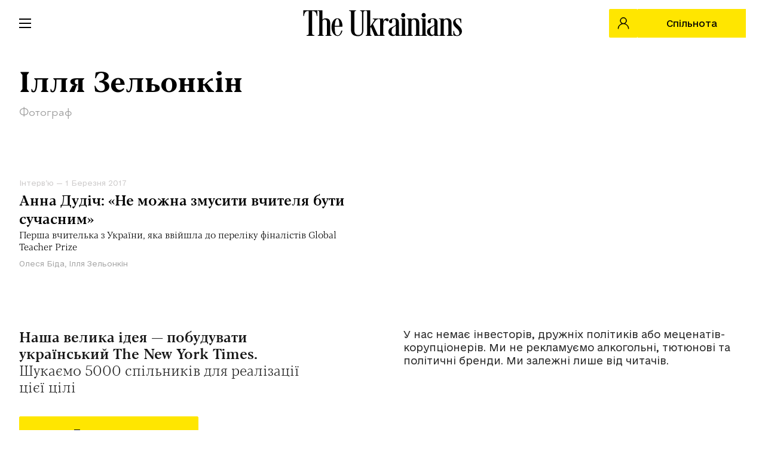

--- FILE ---
content_type: text/html; charset=UTF-8
request_url: https://theukrainians.org/author/zelyonkin-illya/
body_size: 58816
content:
<!DOCTYPE html>
<html itemscope itemtype="http://schema.org/Blog" class="no-js" lang="uk">
<head>
    <meta charset="UTF-8">
    <meta http-equiv="X-UA-Compatible" content="IE=edge,chrome=1" />
    <meta name='viewport' content='width=device-width, initial-scale=1, maximum-scale=1, user-scalable=no' />
        <title>Ілля Зельонкін | Фотограф | The Ukrainians</title>

    <!-- Facebook Pixel Code -->
    <script>
    !function(f,b,e,v,n,t,s)
    {if(f.fbq)return;n=f.fbq=function(){n.callMethod?
    n.callMethod.apply(n,arguments):n.queue.push(arguments)};
    if(!f._fbq)f._fbq=n;n.push=n;n.loaded=!0;n.version='2.0';
    n.queue=[];t=b.createElement(e);t.async=!0;
    t.src=v;s=b.getElementsByTagName(e)[0];
    s.parentNode.insertBefore(t,s)}(window, document,'script',
    'https://connect.facebook.net/en_US/fbevents.js');
    fbq('init', '3656085937788783');
    fbq('track', 'PageView');
    </script>
    <noscript>
    <img height="1" width="1" style="display:none" 
        src="https://www.facebook.com/tr?id=3656085937788783&ev=PageView&noscript=1"/>
    </noscript>
    <!-- End Facebook Pixel Code -->

    <!-- Google Tag Manager -->
    <script>(function(w,d,s,l,i){w[l]=w[l]||[];w[l].push({'gtm.start':
    new Date().getTime(),event:'gtm.js'});var f=d.getElementsByTagName(s)[0],
    j=d.createElement(s),dl=l!='dataLayer'?'&l='+l:'';j.async=true;j.src=
    'https://www.googletagmanager.com/gtm.js?id='+i+dl;f.parentNode.insertBefore(j,f);
    })(window,document,'script','dataLayer','GTM-5TQN3XD');</script>
    <!-- End Google Tag Manager -->

    <script type="text/javascript">
    !function(){"use strict";!function(e,t){var r=e.amplitude||{_q:[],_iq:{}};if(r.invoked)e.console&&console.error&&console.error("Amplitude snippet has been loaded.");else{var n=function(e,t){e.prototype[t]=function(){return this._q.push({name:t,args:Array.prototype.slice.call(arguments,0)}),this}},s=function(e,t,r){return function(n){e._q.push({name:t,args:Array.prototype.slice.call(r,0),resolve:n})}},o=function(e,t,r){e[t]=function(){if(r)return{promise:new Promise(s(e,t,Array.prototype.slice.call(arguments)))}}},i=function(e){for(var t=0;t<m.length;t++)o(e,m[t],!1);for(var r=0;r<y.length;r++)o(e,y[r],!0)};r.invoked=!0;var a=t.createElement("script");a.type="text/javascript",a.crossOrigin="anonymous",a.src="https://cdn.amplitude.com/libs/plugin-ga-events-forwarder-browser-0.2.0-min.js.gz",a.onload=function(){e.gaEventsForwarder&&e.gaEventsForwarder.plugin&&e.amplitude.add(e.gaEventsForwarder.plugin())};var c=t.createElement("script");c.type="text/javascript",c.integrity="sha384-HpnlFSsUOQTaqmMKb6/PqZKVOBEpRji3JNLr81x6XElQ4bkquzRyG/F8rY8IDMuw",c.crossOrigin="anonymous",c.async=!0,c.src="https://cdn.amplitude.com/libs/analytics-browser-2.2.1-min.js.gz",c.onload=function(){e.amplitude.runQueuedFunctions||console.log("[Amplitude] Error: could not load SDK")};var u=t.getElementsByTagName("script")[0];u.parentNode.insertBefore(a,u),u.parentNode.insertBefore(c,u);for(var p=function(){return this._q=[],this},d=["add","append","clearAll","prepend","set","setOnce","unset","preInsert","postInsert","remove","getUserProperties"],l=0;l<d.length;l++)n(p,d[l]);r.Identify=p;for(var g=function(){return this._q=[],this},v=["getEventProperties","setProductId","setQuantity","setPrice","setRevenue","setRevenueType","setEventProperties"],f=0;f<v.length;f++)n(g,v[f]);r.Revenue=g;var m=["getDeviceId","setDeviceId","getSessionId","setSessionId","getUserId","setUserId","setOptOut","setTransport","reset","extendSession"],y=["init","add","remove","track","logEvent","identify","groupIdentify","setGroup","revenue","flush"];i(r),r.createInstance=function(e){return r._iq[e]={_q:[]},i(r._iq[e]),r._iq[e]},e.amplitude=r}}(window,document)}();
    amplitude.init('5f8bffc66e354858c9f437efefe519a3');
    </script>

    <!-- TikTok Pixel Code Start -->
    <script>
    !function (w, d, t) {
    w.TiktokAnalyticsObject=t;var ttq=w[t]=w[t]||[];ttq.methods=["page","track","identify","instances","debug","on","off","once","ready","alias","group","enableCookie","disableCookie","holdConsent","revokeConsent","grantConsent"],ttq.setAndDefer=function(t,e){t[e]=function(){t.push([e].concat(Array.prototype.slice.call(arguments,0)))}};for(var i=0;i<ttq.methods.length;i++)ttq.setAndDefer(ttq,ttq.methods[i]);ttq.instance=function(t){for(
    var e=ttq._i[t]||[],n=0;n<ttq.methods.length;n++)ttq.setAndDefer(e,ttq.methods[n]);return e},ttq.load=function(e,n){var r="https://analytics.tiktok.com/i18n/pixel/events.js",o=n&&n.partner;ttq._i=ttq._i||{},ttq._i[e]=[],ttq._i[e]._u=r,ttq._t=ttq._t||{},ttq._t[e]=+new Date,ttq._o=ttq._o||{},ttq._o[e]=n||{};n=document.createElement("script")
    ;n.type="text/javascript",n.async=!0,n.src=r+"?sdkid="+e+"&lib="+t;e=document.getElementsByTagName("script")[0];e.parentNode.insertBefore(n,e)};


    ttq.load('D25N34RC77UAU6J6GTN0');
    ttq.page();
    }(window, document, 'ttq');
    </script>
    <!-- TikTok Pixel Code End -->

    <meta name='robots' content='noindex, follow' />
<link rel="alternate" hreflang="uk" href="https://theukrainians.org/" />
<link rel="alternate" hreflang="x-default" href="https://theukrainians.org/" />

	<!-- This site is optimized with the Yoast SEO plugin v26.7 - https://yoast.com/wordpress/plugins/seo/ -->
	<title>Ілля Зельонкін | Фотограф | The Ukrainians</title>
	<meta property="og:locale" content="uk_UA" />
	<meta property="og:type" content="profile" />
	<meta property="og:title" content="&#8211; The Ukrainians" />
	<meta property="og:site_name" content="The Ukrainians" />
	<meta property="og:image" content="https://theukrainians.org/wp-content/uploads/2021/06/photo_2021-06-30_12-50-04.jpg" />
	<meta property="og:image:width" content="1280" />
	<meta property="og:image:height" content="670" />
	<meta property="og:image:type" content="image/jpeg" />
	<meta name="twitter:card" content="summary_large_image" />
	<meta name="twitter:site" content="@the_ukrainians" />
	<script type="application/ld+json" class="yoast-schema-graph">{"@context":"https://schema.org","@graph":[{"@type":"WebSite","@id":"https://theukrainians.org/#website","url":"https://theukrainians.org/","name":"The Ukrainians","description":"онлайн-журнал про успішних українців, ініціативу та відповідальність","publisher":{"@id":"https://theukrainians.org/#organization"},"potentialAction":[{"@type":"SearchAction","target":{"@type":"EntryPoint","urlTemplate":"https://theukrainians.org/?s={search_term_string}"},"query-input":{"@type":"PropertyValueSpecification","valueRequired":true,"valueName":"search_term_string"}}],"inLanguage":"uk"},{"@type":"Organization","@id":"https://theukrainians.org/#organization","name":"The Ukrainians","alternateName":"The Ukrainians","url":"https://theukrainians.org/","logo":{"@type":"ImageObject","inLanguage":"uk","@id":"https://theukrainians.org/#/schema/logo/image/","url":"https://theukrainians.org/wp-content/uploads/2020/04/logo.png","contentUrl":"https://theukrainians.org/wp-content/uploads/2020/04/logo.png","width":356,"height":42,"caption":"The Ukrainians"},"image":{"@id":"https://theukrainians.org/#/schema/logo/image/"},"sameAs":["https://www.facebook.com/theukrainiansorg","https://x.com/the_ukrainians"]}]}</script>
	<!-- / Yoast SEO plugin. -->


<link rel='dns-prefetch' href='//static.addtoany.com' />
<link rel='dns-prefetch' href='//static.liqpay.ua' />
<style id='wp-img-auto-sizes-contain-inline-css' type='text/css'>
img:is([sizes=auto i],[sizes^="auto," i]){contain-intrinsic-size:3000px 1500px}
/*# sourceURL=wp-img-auto-sizes-contain-inline-css */
</style>
<style id='wp-emoji-styles-inline-css' type='text/css'>

	img.wp-smiley, img.emoji {
		display: inline !important;
		border: none !important;
		box-shadow: none !important;
		height: 1em !important;
		width: 1em !important;
		margin: 0 0.07em !important;
		vertical-align: -0.1em !important;
		background: none !important;
		padding: 0 !important;
	}
/*# sourceURL=wp-emoji-styles-inline-css */
</style>
<link rel='stylesheet' id='wp-block-library-css' href='https://theukrainians.org/wp-includes/css/dist/block-library/style.min.css?ver=6.9' type='text/css' media='all' />
<style id='global-styles-inline-css' type='text/css'>
:root{--wp--preset--aspect-ratio--square: 1;--wp--preset--aspect-ratio--4-3: 4/3;--wp--preset--aspect-ratio--3-4: 3/4;--wp--preset--aspect-ratio--3-2: 3/2;--wp--preset--aspect-ratio--2-3: 2/3;--wp--preset--aspect-ratio--16-9: 16/9;--wp--preset--aspect-ratio--9-16: 9/16;--wp--preset--color--black: #000000;--wp--preset--color--cyan-bluish-gray: #abb8c3;--wp--preset--color--white: #ffffff;--wp--preset--color--pale-pink: #f78da7;--wp--preset--color--vivid-red: #cf2e2e;--wp--preset--color--luminous-vivid-orange: #ff6900;--wp--preset--color--luminous-vivid-amber: #fcb900;--wp--preset--color--light-green-cyan: #7bdcb5;--wp--preset--color--vivid-green-cyan: #00d084;--wp--preset--color--pale-cyan-blue: #8ed1fc;--wp--preset--color--vivid-cyan-blue: #0693e3;--wp--preset--color--vivid-purple: #9b51e0;--wp--preset--gradient--vivid-cyan-blue-to-vivid-purple: linear-gradient(135deg,rgb(6,147,227) 0%,rgb(155,81,224) 100%);--wp--preset--gradient--light-green-cyan-to-vivid-green-cyan: linear-gradient(135deg,rgb(122,220,180) 0%,rgb(0,208,130) 100%);--wp--preset--gradient--luminous-vivid-amber-to-luminous-vivid-orange: linear-gradient(135deg,rgb(252,185,0) 0%,rgb(255,105,0) 100%);--wp--preset--gradient--luminous-vivid-orange-to-vivid-red: linear-gradient(135deg,rgb(255,105,0) 0%,rgb(207,46,46) 100%);--wp--preset--gradient--very-light-gray-to-cyan-bluish-gray: linear-gradient(135deg,rgb(238,238,238) 0%,rgb(169,184,195) 100%);--wp--preset--gradient--cool-to-warm-spectrum: linear-gradient(135deg,rgb(74,234,220) 0%,rgb(151,120,209) 20%,rgb(207,42,186) 40%,rgb(238,44,130) 60%,rgb(251,105,98) 80%,rgb(254,248,76) 100%);--wp--preset--gradient--blush-light-purple: linear-gradient(135deg,rgb(255,206,236) 0%,rgb(152,150,240) 100%);--wp--preset--gradient--blush-bordeaux: linear-gradient(135deg,rgb(254,205,165) 0%,rgb(254,45,45) 50%,rgb(107,0,62) 100%);--wp--preset--gradient--luminous-dusk: linear-gradient(135deg,rgb(255,203,112) 0%,rgb(199,81,192) 50%,rgb(65,88,208) 100%);--wp--preset--gradient--pale-ocean: linear-gradient(135deg,rgb(255,245,203) 0%,rgb(182,227,212) 50%,rgb(51,167,181) 100%);--wp--preset--gradient--electric-grass: linear-gradient(135deg,rgb(202,248,128) 0%,rgb(113,206,126) 100%);--wp--preset--gradient--midnight: linear-gradient(135deg,rgb(2,3,129) 0%,rgb(40,116,252) 100%);--wp--preset--font-size--small: 13px;--wp--preset--font-size--medium: 20px;--wp--preset--font-size--large: 36px;--wp--preset--font-size--x-large: 42px;--wp--preset--spacing--20: 0.44rem;--wp--preset--spacing--30: 0.67rem;--wp--preset--spacing--40: 1rem;--wp--preset--spacing--50: 1.5rem;--wp--preset--spacing--60: 2.25rem;--wp--preset--spacing--70: 3.38rem;--wp--preset--spacing--80: 5.06rem;--wp--preset--shadow--natural: 6px 6px 9px rgba(0, 0, 0, 0.2);--wp--preset--shadow--deep: 12px 12px 50px rgba(0, 0, 0, 0.4);--wp--preset--shadow--sharp: 6px 6px 0px rgba(0, 0, 0, 0.2);--wp--preset--shadow--outlined: 6px 6px 0px -3px rgb(255, 255, 255), 6px 6px rgb(0, 0, 0);--wp--preset--shadow--crisp: 6px 6px 0px rgb(0, 0, 0);}:root { --wp--style--global--content-size: 736px;--wp--style--global--wide-size: 1176px; }:where(body) { margin: 0; }.wp-site-blocks > .alignleft { float: left; margin-right: 2em; }.wp-site-blocks > .alignright { float: right; margin-left: 2em; }.wp-site-blocks > .aligncenter { justify-content: center; margin-left: auto; margin-right: auto; }:where(.is-layout-flex){gap: 0.5em;}:where(.is-layout-grid){gap: 0.5em;}.is-layout-flow > .alignleft{float: left;margin-inline-start: 0;margin-inline-end: 2em;}.is-layout-flow > .alignright{float: right;margin-inline-start: 2em;margin-inline-end: 0;}.is-layout-flow > .aligncenter{margin-left: auto !important;margin-right: auto !important;}.is-layout-constrained > .alignleft{float: left;margin-inline-start: 0;margin-inline-end: 2em;}.is-layout-constrained > .alignright{float: right;margin-inline-start: 2em;margin-inline-end: 0;}.is-layout-constrained > .aligncenter{margin-left: auto !important;margin-right: auto !important;}.is-layout-constrained > :where(:not(.alignleft):not(.alignright):not(.alignfull)){max-width: var(--wp--style--global--content-size);margin-left: auto !important;margin-right: auto !important;}.is-layout-constrained > .alignwide{max-width: var(--wp--style--global--wide-size);}body .is-layout-flex{display: flex;}.is-layout-flex{flex-wrap: wrap;align-items: center;}.is-layout-flex > :is(*, div){margin: 0;}body .is-layout-grid{display: grid;}.is-layout-grid > :is(*, div){margin: 0;}body{padding-top: 0px;padding-right: 0px;padding-bottom: 0px;padding-left: 0px;}a:where(:not(.wp-element-button)){text-decoration: underline;}:root :where(.wp-element-button, .wp-block-button__link){background-color: #32373c;border-width: 0;color: #fff;font-family: inherit;font-size: inherit;font-style: inherit;font-weight: inherit;letter-spacing: inherit;line-height: inherit;padding-top: calc(0.667em + 2px);padding-right: calc(1.333em + 2px);padding-bottom: calc(0.667em + 2px);padding-left: calc(1.333em + 2px);text-decoration: none;text-transform: inherit;}.has-black-color{color: var(--wp--preset--color--black) !important;}.has-cyan-bluish-gray-color{color: var(--wp--preset--color--cyan-bluish-gray) !important;}.has-white-color{color: var(--wp--preset--color--white) !important;}.has-pale-pink-color{color: var(--wp--preset--color--pale-pink) !important;}.has-vivid-red-color{color: var(--wp--preset--color--vivid-red) !important;}.has-luminous-vivid-orange-color{color: var(--wp--preset--color--luminous-vivid-orange) !important;}.has-luminous-vivid-amber-color{color: var(--wp--preset--color--luminous-vivid-amber) !important;}.has-light-green-cyan-color{color: var(--wp--preset--color--light-green-cyan) !important;}.has-vivid-green-cyan-color{color: var(--wp--preset--color--vivid-green-cyan) !important;}.has-pale-cyan-blue-color{color: var(--wp--preset--color--pale-cyan-blue) !important;}.has-vivid-cyan-blue-color{color: var(--wp--preset--color--vivid-cyan-blue) !important;}.has-vivid-purple-color{color: var(--wp--preset--color--vivid-purple) !important;}.has-black-background-color{background-color: var(--wp--preset--color--black) !important;}.has-cyan-bluish-gray-background-color{background-color: var(--wp--preset--color--cyan-bluish-gray) !important;}.has-white-background-color{background-color: var(--wp--preset--color--white) !important;}.has-pale-pink-background-color{background-color: var(--wp--preset--color--pale-pink) !important;}.has-vivid-red-background-color{background-color: var(--wp--preset--color--vivid-red) !important;}.has-luminous-vivid-orange-background-color{background-color: var(--wp--preset--color--luminous-vivid-orange) !important;}.has-luminous-vivid-amber-background-color{background-color: var(--wp--preset--color--luminous-vivid-amber) !important;}.has-light-green-cyan-background-color{background-color: var(--wp--preset--color--light-green-cyan) !important;}.has-vivid-green-cyan-background-color{background-color: var(--wp--preset--color--vivid-green-cyan) !important;}.has-pale-cyan-blue-background-color{background-color: var(--wp--preset--color--pale-cyan-blue) !important;}.has-vivid-cyan-blue-background-color{background-color: var(--wp--preset--color--vivid-cyan-blue) !important;}.has-vivid-purple-background-color{background-color: var(--wp--preset--color--vivid-purple) !important;}.has-black-border-color{border-color: var(--wp--preset--color--black) !important;}.has-cyan-bluish-gray-border-color{border-color: var(--wp--preset--color--cyan-bluish-gray) !important;}.has-white-border-color{border-color: var(--wp--preset--color--white) !important;}.has-pale-pink-border-color{border-color: var(--wp--preset--color--pale-pink) !important;}.has-vivid-red-border-color{border-color: var(--wp--preset--color--vivid-red) !important;}.has-luminous-vivid-orange-border-color{border-color: var(--wp--preset--color--luminous-vivid-orange) !important;}.has-luminous-vivid-amber-border-color{border-color: var(--wp--preset--color--luminous-vivid-amber) !important;}.has-light-green-cyan-border-color{border-color: var(--wp--preset--color--light-green-cyan) !important;}.has-vivid-green-cyan-border-color{border-color: var(--wp--preset--color--vivid-green-cyan) !important;}.has-pale-cyan-blue-border-color{border-color: var(--wp--preset--color--pale-cyan-blue) !important;}.has-vivid-cyan-blue-border-color{border-color: var(--wp--preset--color--vivid-cyan-blue) !important;}.has-vivid-purple-border-color{border-color: var(--wp--preset--color--vivid-purple) !important;}.has-vivid-cyan-blue-to-vivid-purple-gradient-background{background: var(--wp--preset--gradient--vivid-cyan-blue-to-vivid-purple) !important;}.has-light-green-cyan-to-vivid-green-cyan-gradient-background{background: var(--wp--preset--gradient--light-green-cyan-to-vivid-green-cyan) !important;}.has-luminous-vivid-amber-to-luminous-vivid-orange-gradient-background{background: var(--wp--preset--gradient--luminous-vivid-amber-to-luminous-vivid-orange) !important;}.has-luminous-vivid-orange-to-vivid-red-gradient-background{background: var(--wp--preset--gradient--luminous-vivid-orange-to-vivid-red) !important;}.has-very-light-gray-to-cyan-bluish-gray-gradient-background{background: var(--wp--preset--gradient--very-light-gray-to-cyan-bluish-gray) !important;}.has-cool-to-warm-spectrum-gradient-background{background: var(--wp--preset--gradient--cool-to-warm-spectrum) !important;}.has-blush-light-purple-gradient-background{background: var(--wp--preset--gradient--blush-light-purple) !important;}.has-blush-bordeaux-gradient-background{background: var(--wp--preset--gradient--blush-bordeaux) !important;}.has-luminous-dusk-gradient-background{background: var(--wp--preset--gradient--luminous-dusk) !important;}.has-pale-ocean-gradient-background{background: var(--wp--preset--gradient--pale-ocean) !important;}.has-electric-grass-gradient-background{background: var(--wp--preset--gradient--electric-grass) !important;}.has-midnight-gradient-background{background: var(--wp--preset--gradient--midnight) !important;}.has-small-font-size{font-size: var(--wp--preset--font-size--small) !important;}.has-medium-font-size{font-size: var(--wp--preset--font-size--medium) !important;}.has-large-font-size{font-size: var(--wp--preset--font-size--large) !important;}.has-x-large-font-size{font-size: var(--wp--preset--font-size--x-large) !important;}
/*# sourceURL=global-styles-inline-css */
</style>

<link rel='stylesheet' id='slick-style-css' href='https://theukrainians.org/wp-content/themes/theukrainians/front-end/libs/slick-carousel/slick/slick.css?ver=1.8.0' type='text/css' media='' />
<link rel='stylesheet' id='tu-general-css' href='https://theukrainians.org/wp-content/themes/theukrainians/assets/css/index.css?ver=6.9' type='text/css' media='all' />
<link rel='stylesheet' id='tu-general-old-css' href='https://theukrainians.org/wp-content/themes/theukrainians/css/tu-general.css?ver=6.9' type='text/css' media='all' />
<link rel='stylesheet' id='tus-fix-css-css' href='https://theukrainians.org/wp-content/themes/theukrainians/css/fix.css?ver=1765548682' type='text/css' media='all' />
<link rel='stylesheet' id='theukranians_general-css' href='https://theukrainians.org/wp-content/themes/theukrainians/css/theukranians_general.css?ver=1758655115' type='text/css' media='' />
<link rel='stylesheet' id='theukranians_redesign-css' href='https://theukrainians.org/wp-content/themes/theukrainians/css/theukranians_redesign.css?ver=1767856654' type='text/css' media='' />
<link rel='stylesheet' id='tus-media-queires-css' href='https://theukrainians.org/wp-content/themes/theukrainians/css/media-queries.css?ver=1761313167' type='text/css' media='all' />
<link rel='stylesheet' id='tus-fonts-css' href='https://theukrainians.org/wp-content/themes/theukrainians/css/fonts.css?ver=1' type='text/css' media='all' />
<link rel='stylesheet' id='theukranians_archive-css' href='https://theukrainians.org/wp-content/themes/theukrainians/css/archive.css?ver=2.3.37' type='text/css' media='' />
<link rel='stylesheet' id='fancybox5-css' href='https://theukrainians.org/wp-content/themes/theukrainians/inc/Payments/initPaymens/showPlanModalWindow/assets/libs/fancybox5/fancybox.css?ver=6.9' type='text/css' media='all' />
<link rel='stylesheet' id='modal_subscribe-css' href='https://theukrainians.org/wp-content/themes/theukrainians/inc/Payments/initPaymens/showPlanModalWindow/assets/css/modal_subscribe.css?ver=6.9' type='text/css' media='all' />
<link rel='stylesheet' id='multistepsInitSubscribtionModal-css' href='https://theukrainians.org/wp-content/themes/theukrainians/inc/Payments/initPaymens/multistepsInitSubscribtionModal/assets/css/multistepsInitSubscribtionModal.css?ver=3' type='text/css' media='all' />
<link rel='stylesheet' id='select2-css-css' href='https://theukrainians.org/wp-content/themes/theukrainians/inc/Profile/ProfileEditPage/libs/select2/dist/css/select2.min.css?ver=6.9' type='text/css' media='all' />
<link rel='stylesheet' id='sp-payments-auth-custom-css' href='https://theukrainians.org/wp-content/themes/theukrainians/sp_payments/sp-auth/assets/css/sp-payments-auth.css?ver=1746642586' type='text/css' media='all' />
<link rel='stylesheet' id='sp-payments-custom-css' href='https://theukrainians.org/wp-content/themes/theukrainians/sp_payments/css/custom.css?ver=1746642584' type='text/css' media='all' />
<link rel='stylesheet' id='dflip-style-css' href='https://theukrainians.org/wp-content/plugins/dflip/assets/css/dflip.min.css?ver=2.4.13' type='text/css' media='all' />
<link rel='stylesheet' id='addtoany-css' href='https://theukrainians.org/wp-content/plugins/add-to-any/addtoany.min.css?ver=1.16' type='text/css' media='all' />
<style id='addtoany-inline-css' type='text/css'>
.a2a_kit a {margin: 0 7px;}
/*# sourceURL=addtoany-inline-css */
</style>
<script type="text/javascript" id="wpml-cookie-js-extra">
/* <![CDATA[ */
var wpml_cookies = {"wp-wpml_current_language":{"value":"uk","expires":1,"path":"/"}};
var wpml_cookies = {"wp-wpml_current_language":{"value":"uk","expires":1,"path":"/"}};
//# sourceURL=wpml-cookie-js-extra
/* ]]> */
</script>
<script type="text/javascript" src="https://theukrainians.org/wp-content/plugins/sitepress-multilingual-cms/res/js/cookies/language-cookie.js?ver=486900" id="wpml-cookie-js" defer="defer" data-wp-strategy="defer"></script>
<script type="text/javascript" id="addtoany-core-js-before">
/* <![CDATA[ */
window.a2a_config=window.a2a_config||{};a2a_config.callbacks=[];a2a_config.overlays=[];a2a_config.templates={};a2a_localize = {
	Share: "Поділитися",
	Save: "Зберегти",
	Subscribe: "Підписатися",
	Email: "Email",
	Bookmark: "Закладка",
	ShowAll: "Показати все",
	ShowLess: "Показати менше",
	FindServices: "Знайти сервіс(и)",
	FindAnyServiceToAddTo: "Миттєвий пошук сервісів",
	PoweredBy: "Працює на",
	ShareViaEmail: "Поділитися через електронну пошту",
	SubscribeViaEmail: "Підпишіться електронною поштою",
	BookmarkInYourBrowser: "Додати до закладок у браузері",
	BookmarkInstructions: "Натисніть Ctrl+D або \u2318+D, щоб додати цю сторінку до закладок",
	AddToYourFavorites: "Додати в закладки",
	SendFromWebOrProgram: "Відправити з будь-якої адреси електронної пошти або програми електронної пошти",
	EmailProgram: "Програма електронної пошти",
	More: "Більше&#8230;",
	ThanksForSharing: "Дякуємо, що поділились!",
	ThanksForFollowing: "Дякуємо за підписку!"
};

a2a_config.icon_color="transparent,#727272";

//# sourceURL=addtoany-core-js-before
/* ]]> */
</script>
<script type="text/javascript" defer src="https://static.addtoany.com/menu/page.js" id="addtoany-core-js"></script>
<script type="text/javascript" id="jquery-core-js-extra">
/* <![CDATA[ */
var JSGlobalData = {"url":"https://theukrainians.org/wp-admin/admin-ajax.php","ajax_nonce":"041ad98d22"};
var multistepsInitSubscribtionModaljsData = {"debug":"","url":"https://theukrainians.org/wp-admin/admin-ajax.php","ajax_nonce":"34818e6a9e"};
//# sourceURL=jquery-core-js-extra
/* ]]> */
</script>
<script type="text/javascript" src="https://theukrainians.org/wp-includes/js/jquery/jquery.min.js?ver=3.7.1" id="jquery-core-js"></script>
<script type="text/javascript" src="https://theukrainians.org/wp-includes/js/jquery/jquery-migrate.min.js?ver=3.4.1" id="jquery-migrate-js"></script>
<script type="text/javascript" defer src="https://theukrainians.org/wp-content/plugins/add-to-any/addtoany.min.js?ver=1.1" id="addtoany-jquery-js"></script>
<script type="text/javascript" id="my_loadmore-js-extra">
/* <![CDATA[ */
var misha_loadmore_params = {"ajaxurl":"https://theukrainians.org/wp-admin/admin-ajax.php","posts":"{\"author_name\":\"zelyonkin-illya\",\"error\":\"\",\"m\":\"\",\"p\":0,\"post_parent\":\"\",\"subpost\":\"\",\"subpost_id\":\"\",\"attachment\":\"\",\"attachment_id\":0,\"name\":\"\",\"pagename\":\"\",\"page_id\":0,\"second\":\"\",\"minute\":\"\",\"hour\":\"\",\"day\":0,\"monthnum\":0,\"year\":0,\"w\":0,\"category_name\":\"\",\"tag\":\"\",\"cat\":\"\",\"tag_id\":\"\",\"author\":183,\"feed\":\"\",\"tb\":\"\",\"paged\":0,\"meta_key\":\"\",\"meta_value\":\"\",\"preview\":\"\",\"s\":\"\",\"sentence\":\"\",\"title\":\"\",\"fields\":\"all\",\"menu_order\":\"\",\"embed\":\"\",\"category__in\":[],\"category__not_in\":[],\"category__and\":[],\"post__in\":[],\"post__not_in\":[],\"post_name__in\":[],\"tag__in\":[],\"tag__not_in\":[],\"tag__and\":[],\"tag_slug__in\":[],\"tag_slug__and\":[],\"post_parent__in\":[],\"post_parent__not_in\":[],\"author__in\":[],\"author__not_in\":[],\"search_columns\":[],\"orderby\":\"menu_order\",\"order\":\"ASC\",\"ignore_sticky_posts\":false,\"suppress_filters\":false,\"cache_results\":true,\"update_post_term_cache\":true,\"update_menu_item_cache\":false,\"lazy_load_term_meta\":true,\"update_post_meta_cache\":true,\"post_type\":\"\",\"posts_per_page\":8,\"nopaging\":false,\"comments_per_page\":\"50\",\"no_found_rows\":false}","current_page":"1","max_page":"0"};
//# sourceURL=my_loadmore-js-extra
/* ]]> */
</script>
<script type="text/javascript" src="https://theukrainians.org/wp-content/themes/theukrainians/assets/js/loadmoreitems.js?ver=6.9" id="my_loadmore-js"></script>
<link rel="https://api.w.org/" href="https://theukrainians.org/wp-json/" /><link rel="alternate" title="JSON" type="application/json" href="https://theukrainians.org/wp-json/wp/v2/users/183" /><link rel="EditURI" type="application/rsd+xml" title="RSD" href="https://theukrainians.org/xmlrpc.php?rsd" />
<meta name="generator" content="WPML ver:4.8.6 stt:1,54;" />

            <style type="text/css">
                #wpadminbar .quicklinks #wp-admin-bar-abus_switch_to_user ul li .ab-item {
                    height: auto;
                }
                #abus_search_text {
                    width: 280px;
                    margin: 0;
                    padding: 0 8px;
                    line-height: 2;
                    min-height: 30px;
                    box-shadow: 0 0 0 transparent;
                    border-radius: 4px;
                    border: 1px solid #7e8993;
                    background-color: #ffffff;
                    color: #32373c;
                    font-size: 14px;
                    box-sizing: border-box;
                    vertical-align: top;
                }
                #abus_search_text:focus {
                    border-color: #007cba;
                    box-shadow: 0 0 0 1px #007cba;
                    outline: 2px solid transparent;
                }
                #abus_search_submit {
                    font-size: 13px;
                    padding: 0 10px;
                    min-height: 30px;
                    border-width: 1px;
                    border-radius: 3px;
                    color: #0071a1;
                    border-color: #0071a1;
                    background-color: #f3f5f6;
                    line-height: 2;
                    box-sizing: border-box;
                    vertical-align: top;
                 }
                 #abus_search_submit:hover {
                    background: #f1f1f1;
                    border-color: #016087;
                    color: #016087;
                 }
            </style>
        
        <script>
            
                        jQuery(document).on('click' , '.subscribe_block_button', function (e) {
                e.preventDefault();
                var ths = jQuery(e.target).closest('.subscribe_block_button');
                var data = {
                    content_name: '',
                    content_type: 'product',
                    value: 0,
                    currency: 'UAH',
                    
                };
                if(ths.attr('data-title')){ data.content_name = ths.attr('data-title'); }
                if(ths.attr('data-type')){ data.content_name += ' | '+ths.attr('data-type'); }
                if(ths.attr('data-id')){ data.content_ids = [ths.attr('data-id')]; }
                if(ths.attr('data-price')){ data.value = ths.attr('data-price')+'.00'; }
                fbq('track', 'AddToCart', data);
                fbq('track', 'InitiateCheckout', data);
            });
        </script>

        
        <script>
            
                        jQuery(document).on('click' , '.subscribe_block_button', function (e) {
                e.preventDefault();
                var ths = jQuery(e.target).closest('.subscribe_block_button');
                var data = {
                    event_id: 'tiktok_event_id_AddToCart_' + Math.random().toString(36).substring(2, 15),
                    description: '',
                    content_id: '12345',
                    content_type: 'product',
                    quantity: 1,
                    value: 49.99,
                    currency: 'UAH'
                    
                };
                if(ths.attr('data-title')){ data.description = ths.attr('data-title'); }
                if(ths.attr('data-id')){ data.content_id = [ths.attr('data-id')]; }
                if(ths.attr('data-price')){ data.value = ths.attr('data-price')+'.00'; }
                ttq.track('AddToCart', data);

                data.event_id = 'tiktok_event_id_InitiateCheckout_' + Math.random().toString(36).substring(2, 15);
                ttq.track('InitiateCheckout', data);
            });
        </script>

        <link rel="icon" href="https://theukrainians.org/wp-content/uploads/2022/02/favicon-300x300.png" sizes="32x32" />
<link rel="icon" href="https://theukrainians.org/wp-content/uploads/2022/02/favicon-300x300.png" sizes="192x192" />
<link rel="apple-touch-icon" href="https://theukrainians.org/wp-content/uploads/2022/02/favicon-300x300.png" />
<meta name="msapplication-TileImage" content="https://theukrainians.org/wp-content/uploads/2022/02/favicon-300x300.png" />
<style type="text/css" media="screen">html { margin-top:0 !important; }* html body { margin-top: 0 !important; }</style>		<style type="text/css" id="wp-custom-css">
			.pum-content img {
	width: 100%;
	height: auto;
}

.admin-bar .header-redesign {
    top: 32px;
}

/* .single-post .content p {
	font-weight: 400;
}

.single-post .content {
	color: #333333;
} */

.addtoany_content {
    text-align: center;
}

/* .col-12 p {
	max-width: 736px;
	margin: 0 auto;
} */

.single-post .heading .author, .single-post .heading .date {
    font-size: 14px;
    font-family: "Noah";
    color: rgba(0,0,0,.5);
}

@media (max-width: 575px) {
	
.donation-option:nth-child(1) { order: 2; }
.donation-option:nth-child(2) { order: 3; }
.donation-option:nth-child(3) { order: 1; }

}
		</style>
		</head>


<body class="archive author author-zelyonkin-illya author-183 wp-theme-theukrainians index_page smallHeader header--small">
    <!-- Google Tag Manager (noscript) -->
    <noscript><iframe src="https://www.googletagmanager.com/ns.html?id=GTM-5TQN3XD"
    height="0" width="0" style="display:none;visibility:hidden"></iframe></noscript>
    <!-- End Google Tag Manager (noscript) -->
    <header class="header">
        <div class="container">
            <div class="header__row">
                <div class="header__left">
                    <div class="header__toggler">
                        <div class="header__toggler-icon"></div>
                    </div>
                </div>
                <div class="header__middle">
                    <div class="header__logo">
                        <a href="https://theukrainians.org/" title="The Ukrainians">
                                                            <svg class="header__logo-svg"><use xlink:href="#tum-logo"></use></svg>
                                                    </a>
                    </div>
                </div>
                <div class="header__right">
                                            <a class="button button--yellow sp_payments_profile_link" href="/login">
                            <svg class="svg-wrap"><use xlink:href="#profile-icon"></use></svg>
                        </a>
                        <a class="button button--yellow sp_payments_community_link" href="https://theukrainians.org/community/?utm_source=The_Ukrainians&utm_medium=button&utm_campaign=main&utm_content=header">Спільнота</a>
                                    </div>
            </div>
        </div>
        <div class="header-menu">
            <form action="https://theukrainians.org" method="get" class="header-menu__search">
                <input type="search" name="s" placeholder="Пошук" value="">
                <button type="submit" aria-label="Пошук"><svg class="svg-wrap"><use xlink:href="#search-icon"></use></svg></button>
            </form>
            <div class="header-menu__lang-switcher"></div>            <ul id="sidebar-menu" class="sidebar-menu"><li id="menu-item-28228" class="menu-item menu-item-type-post_type menu-item-object-page menu-item-28228"><a href="https://theukrainians.org/popular/">Популярне</a></li>
<li id="menu-item-25160" class="menu-item menu-item-type-custom menu-item-object-custom menu-item-25160"><a href="https://theukrainians.org/category/interview/">Інтерв’ю</a></li>
<li id="menu-item-130772" class="menu-item menu-item-type-taxonomy menu-item-object-category menu-item-130772"><a href="https://theukrainians.org/category/specials/">Спецпроєкти</a></li>
<li id="menu-item-25163" class="menu-item menu-item-type-custom menu-item-object-custom menu-item-25163"><a href="https://theukrainians.org/category/opinion/">Думки</a></li>
<li id="menu-item-98026" class="menu-item menu-item-type-taxonomy menu-item-object-category menu-item-98026"><a href="https://theukrainians.org/category/reportages/">Репортажі</a></li>
<li id="menu-item-97972" class="menu-item menu-item-type-taxonomy menu-item-object-category menu-item-97972"><a href="https://theukrainians.org/category/reporters/">Журнал</a></li>
<li id="menu-item-33294" class="menu-item menu-item-type-post_type menu-item-object-page menu-item-33294"><a href="https://theukrainians.org/community/">Спільнота</a></li>
<li id="menu-item-61633" class="menu-item menu-item-type-custom menu-item-object-custom menu-item-61633"><a target="_blank" href="https://shop.theukrainians.org/">Магазин</a></li>
</ul>        </div>
    </header>
    <!-- //Header -->

    
<div class="moment ">
    <div class="moment__logo">
        <svg><use xlink:href="#tum-logo"></use></svg>
    </div>
    <div class="moment__content">
        <p class="time">09:00</p>
        <p>загальнонаціональна<br>хвилина памʼяті</p>
    </div>
    <div></div>
</div>

<script>
    jQuery(document).ready(function($) {
        setInterval(function() {
            var now = new Date();
            var time = now.getHours() + ':' + (now.getMinutes() < 10 ? '0' : '') + now.getMinutes();
            if ( time === '9:00' ) {
                $('.moment').addClass('show');
                $('body').addClass('noScroll');
            } else {
                $('.moment').removeClass('show');
                $('body').removeClass('noScroll');
            }

        }, 1000);
    });
</script>


    <div class="heading">
        <div class="block-container">
            <h1>Ілля Зельонкін</h1>
            <h3>Фотограф</h3>
        </div>
    </div>
    <div class="main">
        <div class="block-container">
            <ul class="other-news-list">
                                    
<li class="other-news-list__item">
    <a href="https://theukrainians.org/anna-dudich/" class="other-news-list__item-link" target="">
        <div class="other-news-list__item-imageWrap">
            <picture>
                <source srcset="https://theukrainians.org/wp-content/uploads/2017/03/MG_0618n-e1488330980934-1024x683.jpg" media="(max-width: 768px)">
                <source srcset="https://theukrainians.org/wp-content/uploads/2017/03/MG_0618n-e1488330980934-1024x683.jpg" media="(min-width: 769px)">
                <img src="https://theukrainians.org/wp-content/uploads/2017/03/MG_0618n-e1488330980934-1024x683.jpg" alt="Анна Дудіч: «Не можна змусити вчителя бути сучасним»" class="other-news-list__item-image">
            </picture>
                    </div>
        <div class="other-news-list__item-date">
            Інтерв’ю — 1 Березня 2017        </div>
        <div class="other-news-list__item-title ">
                        Анна Дудіч: «Не можна змусити вчителя бути сучасним»        </div>
                    <div class="other-news-list__item-desc">
                Перша вчителька з України, яка ввійшла до переліку фіналістів Global Teacher Prize             </div>
                <div class="other-news-list__item-author">
            <a href="https://theukrainians.org/author/bida-olesya/">Олеся Біда</a>, <a href="https://theukrainians.org/author/zelyonkin-illya/">Ілля Зельонкін</a>        </div>
            </a>
</li>                            </ul>
                                </div>
    </div>
        <div class="call-to-actionWrap template-3">
        <div class="block-container">
            <div class="call-to-action">
                <div class="call-to-action__main">
                    <div class="call-to-action__title">
                        <strong>Наша велика ідея — побудувати український The&nbsp;New&nbsp;York&nbsp;Times.</strong> Шукаємо 5000 спільників для реалізації цієї цілі
                    </div>
                    <div class="call-to-action__button">
                        <a href="https://theukrainians.org/community/" class="btn btn-yellow">Приєднатися</a>
                    </div>
                </div>
                <div class="call-to-action__list">
                    <div class="call-to-action__text">У нас немає інвесторів, дружніх політиків або меценатів-корупціонерів. Ми не рекламуємо алкогольні, тютюнові та політичні бренди. Ми залежні лише від читачів.</div>
                    <a href="https://theukrainians.org/community/" class="btn btn-yellow">Приєднатися</a>
                </div>
            </div>
        </div>
    </div>


<footer class="footer-redesign">
    <div class="block-container">
        <div class="footer-redesign__row">
            <div class="footer-redesign__left">
                <div class="footer-redesign__logo">
                    <a href="https://theukrainians.org" class="footer-redesign__logo-link">
                                                <svg class="footer-redesign__logo-img" viewBox="0 0 270 44" fill="none" xmlns="http://www.w3.org/2000/svg">
                            <path d="M0 0V9.72093H1.09086C1.54004 5.81977 2.6309 3.32558 4.17094 2.36628C5.77515 1.40698 6.67351 1.27907 8.27772 1.27907H8.98357V38.8198C9.04774 40.6744 8.9194 41.8895 6.60934 42.2093H5.51848V43.2965H18.673V42.2093H17.6463C15.8496 42.2093 14.9512 41.0581 14.9512 38.8198V1.27907H15.6571C17.2613 1.27907 18.1597 1.40698 19.6997 2.36628C21.3039 3.32558 22.3948 5.81977 22.8439 9.72093H23.9348V0H0Z" fill="black"/>
                            <path d="M24.3153 0V1.02326H25.1495C26.3687 1.02326 27.0104 1.27907 27.0104 2.87791V40.2907C27.0104 42.0814 26.1762 42.2093 25.2137 42.2093H24.7003V43.2965H34.3897V42.2093H34.0689C32.978 42.2093 32.4005 41.5698 32.4005 40.2907V19.4419C32.4005 17.1395 34.1331 15.4767 36.2506 15.4767C38.8815 15.4767 40.2291 17.4593 40.2291 20.3372V40.2907C40.2291 42.0814 39.459 42.2093 38.5607 42.2093H37.8548V43.2965H47.8651V42.2093H47.2234C46.1326 42.2093 45.6192 41.5698 45.6192 40.2907V20.9128C45.6192 16.0523 42.4108 13.5581 37.9832 13.5581C35.7373 13.5581 33.363 14.6454 32.4005 15.9884V0H24.3153Z" fill="black"/>
                            <path d="M58.2664 43.6802C62.694 43.6802 65.2607 39.7151 66.4799 34.5988H64.4266C63.2074 39.843 61.2181 42.4651 58.4589 42.4651H58.2022C55.1863 42.4651 53.4538 39.4593 53.4538 30.25V27.8837H66.0308C66.4158 27.8837 66.6083 27.564 66.6083 26.9244C66.6083 23.5988 65.9024 20.5291 64.4266 17.7791C62.9507 14.9651 60.8331 13.5581 58.0097 13.5581C54.9938 13.5581 52.5554 15.093 50.6945 18.0988C48.8336 21.1047 47.9353 24.686 47.9353 28.843C47.9353 32.8721 48.8978 36.3256 50.7587 39.2674C52.6837 42.2093 55.1863 43.6802 58.2664 43.6802ZM57.9456 14.6454C60.1914 14.6454 61.2823 18.2907 61.2823 25.6453C61.2823 26.2209 61.0256 26.4767 60.5765 26.4767H53.5179C53.9029 18.6105 55.3788 14.6454 57.9456 14.6454Z" fill="black"/>
                            <path d="M99.9197 34.8547C99.9197 39.3954 97.4813 42.0174 93.6954 42.0174C89.2036 42.0174 86.9577 39.4593 86.9577 34.2791V4.22093C86.9577 2.11046 87.7277 1.02326 89.2036 1.02326H89.5886V0H77.8458V1.02326H78.295C80.9258 1.02326 80.99 2.87791 80.99 4.22093V32.936C80.99 37.3488 82.5942 40.4826 85.0968 42.0174C87.6635 43.4884 90.1019 44 93.1179 44C98.5722 44 102.101 40.3547 102.101 35.3023V5.11628C102.101 2.36628 103.064 1.02326 104.925 1.02326H105.438V0H96.5829V1.02326H97.1605C99.0213 1.02326 99.9197 2.36628 99.9197 5.11628V34.8547Z" fill="black"/>
                            <path d="M105.779 0V1.02326H106.613C107.832 1.02326 108.474 1.27907 108.474 2.87791V40.2907C108.474 42.0814 107.64 42.2093 106.677 42.2093H106.164V43.2965H115.918V42.2093H115.533C114.442 42.2093 113.864 41.5698 113.864 40.2907V30.1221L115.148 28.3314L121.308 43.2965H129.201V42.2093C127.725 42.2093 126.762 41.6977 126.185 40.6105L122.527 32.6802C120.153 27.436 118.805 24.4302 118.484 23.5988L122.591 17.907C124.067 15.9884 125.735 15.0291 127.725 15.0291V14.0058H118.228V15.0291H119.511C120.73 15.0291 121.372 16.2442 120.859 17.0756C119.768 18.9942 117.394 22.4477 113.864 27.5V0H105.779Z" fill="black"/>
                            <path d="M136.11 26.093C136.11 19.9535 137.265 16.8837 139.511 16.8198C139.832 16.8198 140.345 17.1395 140.923 17.7791C141.564 18.3547 142.27 18.6744 143.04 18.6744C144.26 18.6744 145.286 17.7791 145.286 16.3081C145.03 13.686 142.527 13.4302 142.27 13.5581C139.511 13.5581 137.458 15.157 136.11 18.4186V14.0058H128.025V15.0291H128.859C130.078 15.0291 130.72 15.2849 130.72 16.8837V40.2907C130.72 42.0814 129.886 42.2093 128.923 42.2093H128.217V43.2965H138.42V42.2093H137.779C136.688 42.2093 136.11 41.5698 136.11 40.2907V26.093Z" fill="black"/>
                            <path d="M157.263 24.6221C156.878 25.3256 156.044 26.0291 154.825 26.6047C154.119 26.9884 153.156 27.5 151.937 28.0756C150.718 28.6512 149.755 29.1628 149.114 29.5465C148.472 29.8663 147.766 30.3779 146.996 31.0174C145.456 32.2965 144.814 34.0872 144.75 36.4535C144.75 40.5465 147.959 43.6802 152.066 43.6802C154.376 43.6802 156.108 42.9767 157.263 41.5698V43.2965H164.771V42.2093C163.359 42.2093 162.653 41.5698 162.653 40.2907V20.8488C162.653 15.9244 159.766 13.5581 155.146 13.5581C152.643 13.5581 150.525 14.0698 148.665 15.157C146.868 16.2442 145.97 17.5872 145.97 19.186C145.97 20.7849 147.317 21.936 148.857 21.936C150.333 21.936 151.36 20.9767 151.36 19.4419C151.36 18.8663 150.91 17.9709 150.91 17.3954C150.91 16.1163 151.745 14.6454 154.055 14.6454C157.007 14.9012 157.327 17.0756 157.263 19.4419V24.6221ZM157.263 39.6512C157.071 40.4826 155.98 41.7616 154.504 41.7616C151.488 41.7616 150.205 39.0116 150.205 35.9419C150.205 33.3198 150.846 31.3372 152.066 30.0581C152.579 29.5465 153.477 28.907 154.696 28.1395C155.916 27.3081 156.814 26.6686 157.263 26.093V39.6512Z" fill="black"/>
                            <path d="M166.597 7.99419C166.597 10.2326 168.073 11.7674 170.062 11.7674C172.051 11.7674 173.527 10.2326 173.527 7.99419C173.527 6.20349 172.051 4.5407 170.062 4.5407C168.201 4.5407 166.597 6.20349 166.597 7.99419ZM165.185 15.0291H166.019C167.238 15.0291 167.88 15.2849 167.88 16.8837V40.2907C167.88 42.0814 167.046 42.2093 166.083 42.2093H165.377V43.2965H175.58V42.2093H174.939C173.848 42.2093 173.27 41.5698 173.27 40.2907V14.0058H165.185V15.0291Z" fill="black"/>
                            <path d="M175.963 15.0291H176.797C178.017 15.0291 178.658 15.2849 178.658 16.8837V40.2907C178.658 42.0814 177.824 42.2093 176.862 42.2093H176.156V43.2965H186.359V42.2093H185.717C184.626 42.2093 184.048 41.5698 184.048 40.2907V19.3779C184.048 17.2674 185.781 15.4767 187.834 15.4767C190.465 15.4767 191.877 17.5233 191.877 20.4012V40.2907C191.877 42.0814 191.043 42.2093 190.08 42.2093H189.374V43.2965H199.577V42.2093H198.871C197.781 42.2093 197.267 41.5698 197.267 40.2907V20.9128C197.267 16.0523 194.123 13.5581 189.759 13.5581C187.193 13.5581 185.268 14.4535 184.048 16.1802V14.0058H175.963V15.0291Z" fill="black"/>
                            <path d="M201.375 7.99419C201.375 10.2326 202.851 11.7674 204.84 11.7674C206.83 11.7674 208.306 10.2326 208.306 7.99419C208.306 6.20349 206.83 4.5407 204.84 4.5407C202.98 4.5407 201.375 6.20349 201.375 7.99419ZM199.964 15.0291H200.798C202.017 15.0291 202.659 15.2849 202.659 16.8837V40.2907C202.659 42.0814 201.825 42.2093 200.862 42.2093H200.156V43.2965H210.359V42.2093H209.717C208.626 42.2093 208.049 41.5698 208.049 40.2907V14.0058H199.964V15.0291Z" fill="black"/>
                            <path d="M222.998 24.6221C222.613 25.3256 221.779 26.0291 220.56 26.6047C219.854 26.9884 218.891 27.5 217.672 28.0756C216.453 28.6512 215.49 29.1628 214.849 29.5465C214.207 29.8663 213.501 30.3779 212.731 31.0174C211.191 32.2965 210.549 34.0872 210.485 36.4535C210.485 40.5465 213.694 43.6802 217.801 43.6802C220.111 43.6802 221.843 42.9767 222.998 41.5698V43.2965H230.506V42.2093C229.094 42.2093 228.388 41.5698 228.388 40.2907V20.8488C228.388 15.9244 225.501 13.5581 220.881 13.5581C218.378 13.5581 216.26 14.0698 214.4 15.157C212.603 16.2442 211.705 17.5872 211.705 19.186C211.705 20.7849 213.052 21.936 214.592 21.936C216.068 21.936 217.095 20.9767 217.095 19.4419C217.095 18.8663 216.645 17.9709 216.645 17.3954C216.645 16.1163 217.48 14.6454 219.79 14.6454C222.741 14.9012 223.062 17.0756 222.998 19.4419V24.6221ZM222.998 39.6512C222.806 40.4826 221.715 41.7616 220.239 41.7616C217.223 41.7616 215.94 39.0116 215.94 35.9419C215.94 33.3198 216.581 31.3372 217.801 30.0581C218.314 29.5465 219.212 28.907 220.431 28.1395C221.651 27.3081 222.549 26.6686 222.998 26.093V39.6512Z" fill="black"/>
                            <path d="M230.92 15.0291H231.754C232.973 15.0291 233.615 15.2849 233.615 16.8837V40.2907C233.615 42.0814 232.781 42.2093 231.818 42.2093H231.112V43.2965H241.315V42.2093H240.674C239.583 42.2093 239.005 41.5698 239.005 40.2907V19.3779C239.005 17.2674 240.738 15.4767 242.791 15.4767C245.422 15.4767 246.834 17.5233 246.834 20.4012V40.2907C246.834 42.0814 246 42.2093 245.037 42.2093H244.331V43.2965H254.534V42.2093H253.828C252.737 42.2093 252.224 41.5698 252.224 40.2907V20.9128C252.224 16.0523 249.08 13.5581 244.716 13.5581C242.149 13.5581 240.224 14.4535 239.005 16.1802V14.0058H230.92V15.0291Z" fill="black"/>
                            <path d="M255.305 42.4651C257.102 43.2965 259.348 43.6802 261.979 43.6802C264.096 43.6802 265.957 42.9128 267.562 41.3779C269.166 39.7791 270 37.8605 270 35.6221C270 27.7558 259.091 24.4942 259.091 18.4826C259.091 16.5 260.503 14.6454 262.813 14.6454C265.637 14.6454 267.241 16.9477 267.562 21.5523H268.909V14.5814C266.92 13.8779 265.059 13.5581 263.198 13.5581C261.081 13.5581 259.156 14.2616 257.423 15.6686C255.755 17.0756 254.92 18.8663 254.92 21.0407C254.92 29.1628 265.701 31.4651 265.701 38.4361C265.701 40.8023 264.225 42.593 261.979 42.593C257.295 42.593 256.717 37.0291 256.589 34.9826H255.305V42.4651Z" fill="black"/>
                        </svg>
                                            </a>
                    <div class="footer-redesign__text">
                                                    Онлайн-журнал про українців, ініціативу та відповідальність                                            </div>
                </div>
            </div>
            <div class="footer-redesign__right">
                <div class="footer-redesign__menu">
                    <ul id="footer-menu" class="footer-menu"><li id="menu-item-126597" class="menu-item menu-item-type-post_type menu-item-object-page menu-item-126597"><a href="https://theukrainians.org/about/">Про нас</a></li>
<li id="menu-item-25181" class="menu-item menu-item-type-custom menu-item-object-custom menu-item-25181"><a href="http://story.theukrainians.org">Реклама</a></li>
<li id="menu-item-126598" class="menu-item menu-item-type-post_type menu-item-object-page menu-item-126598"><a href="https://theukrainians.org/donate/">Спільнота</a></li>
</ul>                </div>
                <div class="footer-redesign__contact">
                                            <p class="title">Контакти</p>
                                                                                            <div><p>Загальні запитання та ідеї <a href="/cdn-cgi/l/email-protection#274e49414867534f42524c55464e494e46495409485540"><span class="__cf_email__" data-cfemail="4a23242c250a3e222f3f21382b2324232b24396425382d">[email&#160;protected]</span></a></p></div>
                                                    <div><p>Спільнота <a href="/cdn-cgi/l/email-protection#186b68717476776c79586c707d6d736a7971767179766b36776a7f"><span class="__cf_email__" data-cfemail="b1c2c1d8dddfdec5d0f1c5d9d4c4dac3d0d8dfd8d0dfc29fdec3d6">[email&#160;protected]</span></a></p></div>
                                                    <div><p>Партнерство <a href="/cdn-cgi/l/email-protection#2b5f5b6b5f434e5e40594a4245424a45580544594c"><span class="__cf_email__" data-cfemail="72060232061a17071900131b1c1b131c015c1d0015">[email&#160;protected]</span></a></p></div>
                                                    <div><p>Рекламні спецпроєкти <a href="/cdn-cgi/l/email-protection#592a2d362b20192d313c2c322b3830373038372a77362b3e"><span class="__cf_email__" data-cfemail="a4d7d0cbd6dde4d0ccc1d1cfd6c5cdcacdc5cad78acbd6c3">[email&#160;protected]</span></a></p></div>
                                                            </div>
                <div class="footer-redesign__brief">
                                            <p class="title">Створюйте проєкти з нами</p>
                                                                <p>Поки ви працюєте та змінюєте країну, ми розповідаємо ваші історії</p>
                                                                <a href="https://docs.google.com/forms/d/e/1FAIpQLScySz3I1Vk8prRBXqMxWRsLpVdcDyuTBZvuuwGL9nq0DYcIOQ/viewform" target="" class="btn">Заповнити бриф</a>
                                    </div>
            </div>
        </div>
    </div>
    <div class="footer-redesign-copyright">
        <div class="footer-redesign-copyright__copy">
            © The Ukrainians Media 2014-2026        </div>
        <div class="footer-redesign-copyright__social">
                                                <a href="https://www.instagram.com/theukrainians/" target="blank">Instagram</a>
                                    <a href="https://www.facebook.com/theukrainiansorg/" target="blank">Facebook</a>
                                    <a href="https://www.youtube.com/@The_Ukrainians" target="blank">YouTube</a>
                                    <a href="https://telegram.me/tuorg" target="blank">Telegram</a>
                                    <a href="https://x.com/the_ukrainians" target="blank">X (Twitter)</a>
                                    </div>
    </div>
</footer>


<svg style="display: none;">
    <symbol id="profile-edit-icon" viewBox="0 0 14 14">
        <g clip-path="url(#clip0_2358_2812)"><path d="M10.884 0.542705L3.77198 7.6547C3.50035 7.92487 3.285 8.24624 3.13841 8.6002C2.99182 8.95416 2.9169 9.33368 2.91798 9.71679V10.5002C2.91798 10.6549 2.97944 10.8033 3.08883 10.9127C3.19823 11.0221 3.3466 11.0835 3.50131 11.0835H4.28473C4.66784 11.0846 5.04736 11.0097 5.40132 10.8631C5.75528 10.7165 6.07665 10.5012 6.34681 10.2295L13.4588 3.11754C13.7997 2.7758 13.9912 2.31282 13.9912 1.83012C13.9912 1.34743 13.7997 0.884439 13.4588 0.542705C13.1121 0.21131 12.651 0.0263672 12.1714 0.0263672C11.6918 0.0263672 11.2307 0.21131 10.884 0.542705ZM12.634 2.2927L5.52198 9.4047C5.19305 9.73162 4.74848 9.91566 4.28473 9.91687H4.08465V9.71679C4.08586 9.25303 4.26989 8.80847 4.59681 8.47954L11.7088 1.36754C11.8334 1.24851 11.9991 1.18209 12.1714 1.18209C12.3437 1.18209 12.5094 1.24851 12.634 1.36754C12.7564 1.49034 12.8252 1.65669 12.8252 1.83012C12.8252 2.00355 12.7564 2.1699 12.634 2.2927Z" />
        <path d="M13.4167 5.23775C13.262 5.23775 13.1136 5.29921 13.0042 5.40861C12.8948 5.518 12.8333 5.66637 12.8333 5.82108V8.75H10.5C10.0359 8.75 9.59075 8.93437 9.26256 9.26256C8.93437 9.59075 8.75 10.0359 8.75 10.5V12.8333H2.91667C2.45254 12.8333 2.00742 12.649 1.67923 12.3208C1.35104 11.9926 1.16667 11.5475 1.16667 11.0833V2.91667C1.16667 2.45254 1.35104 2.00742 1.67923 1.67923C2.00742 1.35104 2.45254 1.16667 2.91667 1.16667H8.19117C8.34588 1.16667 8.49425 1.10521 8.60365 0.995812C8.71304 0.886416 8.7745 0.738043 8.7745 0.583333C8.7745 0.428624 8.71304 0.280251 8.60365 0.170854C8.49425 0.0614582 8.34588 0 8.19117 0L2.91667 0C2.1434 0.00092625 1.40208 0.308515 0.855295 0.855295C0.308515 1.40208 0.00092625 2.1434 0 2.91667L0 11.0833C0.00092625 11.8566 0.308515 12.5979 0.855295 13.1447C1.40208 13.6915 2.1434 13.9991 2.91667 14H9.53342C9.91662 14.0011 10.2962 13.9262 10.6503 13.7796C11.0043 13.633 11.3258 13.4177 11.5961 13.146L13.1454 11.5955C13.4171 11.3253 13.6325 11.004 13.7792 10.65C13.9259 10.2961 14.0009 9.91656 14 9.53342V5.82108C14 5.66637 13.9385 5.518 13.8291 5.40861C13.7198 5.29921 13.5714 5.23775 13.4167 5.23775ZM10.7713 12.3212C10.5368 12.5551 10.2402 12.717 9.91667 12.7878V10.5C9.91667 10.3453 9.97812 10.1969 10.0875 10.0875C10.1969 9.97812 10.3453 9.91667 10.5 9.91667H12.7896C12.7174 10.2396 12.5557 10.5355 12.3229 10.7707L10.7713 12.3212Z"/>
        </g><defs><clipPath id="clip0_2358_2812"><rect width="14" height="14" fill="white"/></clipPath></defs>
    </symbol>
    <symbol id="history-icon" viewBox="0 0 14 14">
        <g clip-path="url(#clip0_2358_2817)"><path d="M11.6667 9.33336C11.6667 9.81636 11.2747 10.2084 10.7917 10.2084C10.3087 10.2084 9.91667 9.81636 9.91667 9.33336C9.91667 8.85036 10.3087 8.45836 10.7917 8.45836C11.2747 8.45836 11.6667 8.85036 11.6667 9.33336ZM13.4167 4.6667C13.0941 4.6667 12.8333 4.92803 12.8333 5.25003V12.25C12.8333 12.5714 12.572 12.8334 12.25 12.8334H2.91667C1.95183 12.8334 1.16667 12.0482 1.16667 11.0834V5.25003V5.24711C1.66483 5.62045 2.27675 5.83336 2.91608 5.83336H8.74942C9.072 5.83336 9.33275 5.57203 9.33275 5.25003C9.33275 4.92803 9.072 4.6667 8.74942 4.6667H2.91667C2.41733 4.6667 1.95242 4.44445 1.62342 4.08103C1.94367 3.72695 2.40217 3.50003 2.91667 3.50003H7C7.32258 3.50003 7.58333 3.2387 7.58333 2.9167C7.58333 2.5947 7.32258 2.33336 7 2.33336H2.91667C1.16667 2.33336 0 3.7917 0 5.25003V11.0834C0 12.6916 1.30842 14 2.91667 14H12.25C13.2148 14 14 13.2149 14 12.25V5.25003C14 4.92803 13.7392 4.6667 13.4167 4.6667ZM9.74342 2.45645L10.5 1.7092V5.25003C10.5 5.57203 10.7607 5.83336 11.0833 5.83336C11.4059 5.83336 11.6667 5.57203 11.6667 5.25003V1.7197L12.4267 2.45936C12.5399 2.56961 12.6863 2.62503 12.8333 2.62503C12.9856 2.62503 13.1372 2.56611 13.2516 2.44886C13.4762 2.21786 13.4715 1.84861 13.2399 1.62403L11.9408 0.359362C11.4619 -0.118388 10.6855 -0.117804 10.2083 0.357029L8.92267 1.62695C8.69342 1.85328 8.69167 2.22253 8.91742 2.45178C9.14492 2.68161 9.513 2.68278 9.74283 2.45703L9.74342 2.45645Z"/></g><defs><clipPath id="clip0_2358_2817"><rect width="14" height="14" fill="white"/></clipPath></defs>
    </symbol>
    <symbol id="logout-icon" viewBox="0 0 14 14">
        <g clip-path="url(#clip0_2358_2821)"><path d="M6.69433 8.75C6.53962 8.75 6.39125 8.81146 6.28185 8.92085C6.17246 9.03025 6.111 9.17862 6.111 9.33333V11.0833C6.111 11.5475 5.92663 11.9926 5.59844 12.3208C5.27025 12.649 4.82513 12.8333 4.361 12.8333H2.91667C2.45254 12.8333 2.00742 12.649 1.67923 12.3208C1.35104 11.9926 1.16667 11.5475 1.16667 11.0833V2.91667C1.16667 2.45254 1.35104 2.00742 1.67923 1.67923C2.00742 1.35104 2.45254 1.16667 2.91667 1.16667H4.361C4.82513 1.16667 5.27025 1.35104 5.59844 1.67923C5.92663 2.00742 6.111 2.45254 6.111 2.91667V4.66667C6.111 4.82138 6.17246 4.96975 6.28185 5.07915C6.39125 5.18854 6.53962 5.25 6.69433 5.25C6.84904 5.25 6.99742 5.18854 7.10681 5.07915C7.21621 4.96975 7.27767 4.82138 7.27767 4.66667V2.91667C7.27674 2.1434 6.96915 1.40208 6.42237 0.855295C5.87559 0.308514 5.13426 0.00092625 4.361 0H2.91667C2.1434 0.00092625 1.40208 0.308514 0.855295 0.855295C0.308514 1.40208 0.00092625 2.1434 0 2.91667L0 11.0833C0.00092625 11.8566 0.308514 12.5979 0.855295 13.1447C1.40208 13.6915 2.1434 13.9991 2.91667 14H4.361C5.13426 13.9991 5.87559 13.6915 6.42237 13.1447C6.96915 12.5979 7.27674 11.8566 7.27767 11.0833V9.33333C7.27767 9.17862 7.21621 9.03025 7.10681 8.92085C6.99742 8.81146 6.84904 8.75 6.69433 8.75Z"/><path d="M13.3404 5.76243L10.6652 3.08726C10.6114 3.03155 10.547 2.98711 10.4759 2.95654C10.4047 2.92597 10.3282 2.90987 10.2507 2.9092C10.1732 2.90853 10.0964 2.92329 10.0247 2.95262C9.95306 2.98195 9.88793 3.02526 9.83316 3.08003C9.77838 3.1348 9.73507 3.19994 9.70574 3.27162C9.67641 3.34331 9.66165 3.42013 9.66232 3.49758C9.663 3.57504 9.67909 3.65158 9.70966 3.72275C9.74023 3.79392 9.78467 3.85829 9.84039 3.9121L12.3266 6.39885L3.5013 6.41635C3.34659 6.41635 3.19822 6.47781 3.08882 6.5872C2.97943 6.6966 2.91797 6.84497 2.91797 6.99968C2.91797 7.15439 2.97943 7.30276 3.08882 7.41216C3.19822 7.52156 3.34659 7.58301 3.5013 7.58301L12.361 7.56493L9.83922 10.0873C9.7835 10.1411 9.73906 10.2054 9.70849 10.2766C9.67792 10.3478 9.66183 10.4243 9.66116 10.5018C9.66048 10.5792 9.67524 10.656 9.70457 10.7277C9.7339 10.7994 9.77722 10.8646 9.83199 10.9193C9.88676 10.9741 9.95189 11.0174 10.0236 11.0467C10.0953 11.0761 10.1721 11.0908 10.2495 11.0902C10.327 11.0895 10.4035 11.0734 10.4747 11.0428C10.5459 11.0123 10.6102 10.9678 10.6641 10.9121L13.3392 8.23693C13.6674 7.90891 13.852 7.46396 13.8522 6.99992C13.8524 6.53589 13.6683 6.09076 13.3404 5.76243Z"/></g><defs><clipPath id="clip0_2358_2821"><rect width="14" height="14" fill="white"/></clipPath></defs>
    </symbol>
    <symbol id="uploader-icon" viewBox="0 0 44 44">
        <path d="M33.7336 13.5286C33.402 13.434 33.0993 13.258 32.8531 13.0166C32.6069 12.7751 32.4249 12.476 32.3238 12.1463C31.7624 10.2434 30.8207 8.47413 29.5558 6.94565C28.2909 5.41717 26.729 4.16122 24.9646 3.2538C23.2003 2.34639 21.2702 1.80636 19.2911 1.66642C17.3121 1.52647 15.3252 1.78951 13.4507 2.43962C11.5762 3.08972 9.85315 4.11338 8.38572 5.44865C6.91829 6.78391 5.73702 8.40302 4.9134 10.208C4.08978 12.013 3.64094 13.9663 3.59402 15.9497C3.54711 17.9332 3.9031 19.9056 4.64046 21.7474C4.80986 22.1351 4.84633 22.5678 4.7442 22.9783C4.64207 23.3888 4.40707 23.7541 4.0758 24.0171C2.61597 25.1006 1.47621 26.5586 0.777175 28.2368C0.0781349 29.915 -0.154187 31.751 0.104798 33.5504C0.508962 35.9831 1.77189 38.1902 3.66436 39.7711C5.55684 41.3521 7.95342 42.2022 10.4191 42.1671H20.167C20.6532 42.1671 21.1195 41.974 21.4633 41.6301C21.8071 41.2863 22.0003 40.82 22.0003 40.3338C22.0003 39.8475 21.8071 39.3812 21.4633 39.0374C21.1195 38.6936 20.6532 38.5004 20.167 38.5004H10.4191C8.83564 38.5389 7.29078 38.0088 6.06453 37.0062C4.83827 36.0036 4.01176 34.5948 3.7348 33.0353C3.55916 31.889 3.70151 30.7164 4.14633 29.6454C4.59115 28.5744 5.32139 27.646 6.25746 26.9614C7.24072 26.2266 7.95198 25.1859 8.27951 24.0029C8.60704 22.8198 8.53228 21.5615 8.06696 20.4256C7.14691 17.9959 7.0996 15.322 7.93313 12.8613C8.59899 10.9337 9.79137 9.23106 11.3752 7.94631C12.959 6.66156 14.871 5.84604 16.8945 5.59211C17.3638 5.53169 17.8366 5.50107 18.3098 5.50045C20.6804 5.49263 22.9898 6.2529 24.8921 7.66743C26.7944 9.08196 28.1874 11.0746 28.8625 13.3471C29.126 14.2131 29.6007 15 30.244 15.6369C30.8873 16.2737 31.6789 16.7406 32.5475 16.9954C34.6732 17.6241 36.5562 18.8872 37.9442 20.6156C39.3323 22.3439 40.1593 24.4551 40.3144 26.6664C40.4696 28.8778 39.9455 31.0837 38.8123 32.9889C37.6791 34.8942 35.9909 36.4078 33.9738 37.3271C33.6753 37.48 33.4257 37.7136 33.2536 38.0015C33.0814 38.2894 32.9937 38.6198 33.0003 38.9551C32.9967 39.2585 33.0694 39.5579 33.2117 39.8258C33.354 40.0938 33.5613 40.3217 33.8146 40.4887C34.0679 40.6557 34.3591 40.7564 34.6614 40.7815C34.9637 40.8067 35.2676 40.7555 35.545 40.6326C43.124 36.9898 47.2416 27.4069 40.825 18.1486C39.0582 15.844 36.5557 14.2136 33.7336 13.5286Z" fill=""/>
        <path d="M34.2964 30.6299C34.6401 30.2861 34.8332 29.8198 34.8332 29.3337C34.8332 28.8476 34.6401 28.3813 34.2964 28.0375L31.3888 25.1299C30.3574 24.0988 28.9587 23.5195 27.5003 23.5195C26.0419 23.5195 24.6432 24.0988 23.6118 25.1299L20.7041 28.0375C20.3701 28.3833 20.1853 28.8464 20.1895 29.3271C20.1937 29.8078 20.3865 30.2676 20.7264 30.6075C21.0663 30.9474 21.5262 31.1402 22.0069 31.1444C22.4876 31.1486 22.9507 30.9638 23.2964 30.6299L25.6669 28.2594V42.167C25.6669 42.6533 25.8601 43.1196 26.2039 43.4634C26.5477 43.8072 27.014 44.0004 27.5003 44.0004C27.9865 44.0004 28.4528 43.8072 28.7966 43.4634C29.1404 43.1196 29.3336 42.6533 29.3336 42.167V28.2594L31.7041 30.6299C32.0479 30.9736 32.5141 31.1666 33.0003 31.1666C33.4864 31.1666 33.9526 30.9736 34.2964 30.6299Z" fill="#"/>
    </symbol>
    <symbol id="notify-icon" viewBox="0 0 14 14" >
        <path d="M11.6664 4.66667C12.9533 4.66667 13.9998 3.62017 13.9998 2.33333C13.9998 1.0465 12.9533 0 11.6664 0C10.3796 0 9.33309 1.0465 9.33309 2.33333C9.33309 3.62017 10.3796 4.66667 11.6664 4.66667ZM11.6664 1.16667C12.3098 1.16667 12.8331 1.68992 12.8331 2.33333C12.8331 2.97675 12.3098 3.5 11.6664 3.5C11.023 3.5 10.4998 2.97675 10.4998 2.33333C10.4998 1.68992 11.023 1.16667 11.6664 1.16667ZM13.5751 9.47742L13.5722 9.46633V9.46575L12.6546 5.68983C12.3408 5.782 12.01 5.83392 11.6664 5.83392C11.6058 5.83392 11.5468 5.82808 11.4868 5.82458L12.4417 9.75333C12.4428 9.75742 12.4458 9.76033 12.4463 9.765H12.444C12.4918 9.94467 12.4563 10.1237 12.3454 10.2702C12.2334 10.4189 12.0678 10.5006 11.8811 10.5006H2.03734C1.85943 10.5006 1.69376 10.4207 1.58351 10.2842C1.47151 10.1442 1.42951 9.9645 1.46276 9.8105L2.83476 4.49225C3.26993 2.53458 4.98259 1.16725 6.99976 1.16725C7.45068 1.16725 7.88818 1.24425 8.30176 1.37783C8.41143 0.99225 8.58409 0.634083 8.81043 0.315583C8.23934 0.112583 7.62918 0.00116667 6.99976 0.00116667C4.43193 0 2.25084 1.743 1.70076 4.21925L0.328761 9.53867C0.213845 10.0578 0.339261 10.5951 0.673511 11.0133C1.00776 11.4287 1.50534 11.6667 2.03734 11.6667H4.14201C4.41326 12.9961 5.59101 14 6.99976 14C8.40851 14 9.58626 12.9961 9.85751 11.6667H11.8817C12.4341 11.6667 12.9416 11.4141 13.2758 10.9748C13.6002 10.5472 13.7069 10.0065 13.5757 9.48733C13.5751 9.48383 13.5757 9.48092 13.5757 9.47742H13.5751ZM6.99976 12.8333C6.24026 12.8333 5.59859 12.3439 5.35709 11.6667H8.64184C8.40034 12.3439 7.75868 12.8333 6.99918 12.8333H6.99976Z"/>
    </symbol>
    <symbol id="back-icon" viewBox="0 0 20 16">
        <g clip-path="url(#clip0_2427_18052)">
            <path d="M19.207 8.99997H4.62106L9.20706 13.5859C9.59753 13.9764 9.59753 14.6095 9.20706 14.9999C8.8166 15.3904 8.18353 15.3904 7.79306 14.9999L0.793062 7.99997L7.79306 0.999968C8.18353 0.609502 8.8166 0.609503 9.20706 0.999968C9.59753 1.39043 9.59753 2.0235 9.20706 2.41397L4.62106 6.99997H19.207V8.99997Z" fill="#9E9E9E"/>
        </g>
        <defs>
            <clipPath id="clip0_2427_18052">
            <rect width="20" height="16" fill="white" transform="matrix(-1 0 0 1 20 0)"/>
            </clipPath>
        </defs>
    </symbol>
    <symbol id="arrow-prev-icon" width="24" height="24" viewBox="0 0 24 24" fill="none">
        <path d="M15 4C15 4 9.75598 9.33333 7 12L15 20" stroke-width="2" stroke-linecap="round"/>
    </symbol>
    <symbol id="arrow-next-icon" viewBox="0 0 24 24" fill="none">
        <path d="M9 4C9 4 14.244 9.33333 17 12L9 20" stroke-width="2" stroke-linecap="round"/>
    </symbol>
    <symbol id="notify-color-icon" viewBox="0 0 120 120" fill="none">
        <circle cx="55.157" cy="97.7977" r="21.3934" fill="#4D68F9"/>
        <path fill-rule="evenodd" clip-rule="evenodd" d="M5.64844 91.0742C5.64844 95.8003 9.47969 99.6315 14.2058 99.6315H96.1118C100.838 99.6315 104.669 95.8003 104.669 91.0742C104.669 88.3469 103.393 85.9175 101.406 84.3505C92.3066 74.9887 89.4234 67.8042 89.5466 54.8562C72.9896 53.2464 60.0487 39.2894 60.0487 22.3098C60.0487 18.36 60.749 14.5738 62.0321 11.0685C59.81 10.6239 57.5117 10.3906 55.1588 10.3906C35.9168 10.3906 20.3182 25.9893 20.3182 45.2312C20.3182 46.6798 20.4066 48.1077 20.5783 49.5099C21.3478 67.1903 18.341 74.6616 8.91172 84.3505C6.9243 85.9175 5.64844 88.3469 5.64844 91.0742Z" fill="#FFE600"/>
        <circle cx="90.9154" cy="24.1439" r="24.1439" fill="#FF3838"/>
    </symbol>
    <symbol id="close-icon" viewBox="0 0 24 24">
        <path d="M23.1741 0.825376C22.9951 0.646427 22.7524 0.545898 22.4993 0.545898C22.2462 0.545898 22.0034 0.646427 21.8244 0.825376L11.9993 10.6505L2.17413 0.825376C1.99512 0.646427 1.75237 0.545898 1.49926 0.545898C1.24615 0.545898 1.0034 0.646427 0.8244 0.825376C0.64545 1.00438 0.544922 1.24713 0.544922 1.50024C0.544922 1.75335 0.64545 1.9961 0.8244 2.1751L10.6495 12.0002L0.8244 21.8254C0.64545 22.0044 0.544922 22.2471 0.544922 22.5002C0.544922 22.7534 0.64545 22.9961 0.8244 23.1751C1.0034 23.3541 1.24615 23.4546 1.49926 23.4546C1.75237 23.4546 1.99512 23.3541 2.17413 23.1751L11.9993 13.35L21.8244 23.1751C22.0034 23.3541 22.2462 23.4546 22.4993 23.4546C22.7524 23.4546 22.9951 23.3541 23.1741 23.1751C23.3531 22.9961 23.4536 22.7534 23.4536 22.5002C23.4536 22.2471 23.3531 22.0044 23.1741 21.8254L13.349 12.0002L23.1741 2.1751C23.3531 1.9961 23.4536 1.75335 23.4536 1.50024C23.4536 1.24713 23.3531 1.00438 23.1741 0.825376Z"/>
    </symbol>
    <symbol id="copy-icon" viewBox="0 0 23 22">
        <path d="M12.4163 18.3333C13.6315 18.3319 14.7964 17.8485 15.6556 16.9893C16.5149 16.1301 16.9982 14.9651 16.9997 13.75V5.72277C17.0011 5.24093 16.9069 4.7636 16.7225 4.31845C16.538 3.8733 16.2671 3.46918 15.9253 3.12952L13.8702 1.07435C13.5305 0.732592 13.1264 0.461652 12.6812 0.277234C12.2361 0.092817 11.7588 -0.00140979 11.2769 1.59405e-05H6.91634C5.70121 0.00147148 4.53627 0.484824 3.67704 1.34405C2.81782 2.20328 2.33446 3.36822 2.33301 4.58335V13.75C2.33446 14.9651 2.81782 16.1301 3.67704 16.9893C4.53627 17.8485 5.70121 18.3319 6.91634 18.3333H12.4163ZM4.16634 13.75V4.58335C4.16634 3.854 4.45607 3.15453 4.9718 2.63881C5.48752 2.12308 6.187 1.83335 6.91634 1.83335C6.91634 1.83335 11.4254 1.84618 11.4997 1.85535V3.66668C11.4997 4.15291 11.6928 4.61923 12.0366 4.96304C12.3805 5.30686 12.8468 5.50002 13.333 5.50002H15.1443C15.1535 5.57427 15.1663 13.75 15.1663 13.75C15.1663 14.4794 14.8766 15.1788 14.3609 15.6946C13.8452 16.2103 13.1457 16.5 12.4163 16.5H6.91634C6.187 16.5 5.48752 16.2103 4.9718 15.6946C4.45607 15.1788 4.16634 14.4794 4.16634 13.75ZM20.6663 7.33335V17.4167C20.6649 18.6318 20.1815 19.7968 19.3223 20.656C18.4631 21.5152 17.2981 21.9986 16.083 22H7.83301C7.58989 22 7.35674 21.9034 7.18483 21.7315C7.01292 21.5596 6.91634 21.3265 6.91634 21.0833C6.91634 20.8402 7.01292 20.6071 7.18483 20.4352C7.35674 20.2633 7.58989 20.1667 7.83301 20.1667H16.083C16.8124 20.1667 17.5118 19.877 18.0276 19.3612C18.5433 18.8455 18.833 18.146 18.833 17.4167V7.33335C18.833 7.09023 18.9296 6.85708 19.1015 6.68517C19.2734 6.51326 19.5066 6.41668 19.7497 6.41668C19.9928 6.41668 20.2259 6.51326 20.3979 6.68517C20.5698 6.85708 20.6663 7.09023 20.6663 7.33335Z"/>
    </symbol>
    <symbol id="arrow-bottom-icon" viewBox="0 0 27 21" fill="none">
        <path d="M5 8C5 8 10.3333 12.7895 13 15L21 8" stroke="#232323" stroke-width="2" stroke-linecap="round"/>
    </symbol>
    <symbol id="info-icon" viewBox="0 0 20 20">
        <circle cx="10" cy="10" r="10"/>
        <path d="M10.7665 7.16716C10.0793 7.16716 9.69163 6.72388 9.69163 6.19851C9.69163 5.59104 10.1498 5 10.9075 5C11.6123 5 12 5.44328 12 5.98507C12 6.59254 11.5066 7.16716 10.7665 7.16716ZM8 16L9.39207 8.67761H11.3128L9.9207 16H8Z" fill="black"/>
    </symbol>
    <symbol id="basket-icon" width="17" height="16" viewBox="0 0 17 16" fill="none">
        <path d="M5.16634 16.0002C5.90272 16.0002 6.49967 15.4032 6.49967 14.6668C6.49967 13.9304 5.90272 13.3335 5.16634 13.3335C4.42996 13.3335 3.83301 13.9304 3.83301 14.6668C3.83301 15.4032 4.42996 16.0002 5.16634 16.0002Z" fill="#959595"/>
        <path d="M11.8333 16.0002C12.5697 16.0002 13.1667 15.4032 13.1667 14.6668C13.1667 13.9304 12.5697 13.3335 11.8333 13.3335C11.097 13.3335 10.5 13.9304 10.5 14.6668C10.5 15.4032 11.097 16.0002 11.8333 16.0002Z" fill="#959595"/>
        <path d="M15.8337 2H14.5003V0.666667C14.5003 0.489856 14.4301 0.320286 14.3051 0.195262C14.18 0.0702379 14.0105 0 13.8337 0C13.6568 0 13.4873 0.0702379 13.3623 0.195262C13.2372 0.320286 13.167 0.489856 13.167 0.666667V2H11.8337C11.6568 2 11.4873 2.07024 11.3623 2.19526C11.2372 2.32029 11.167 2.48986 11.167 2.66667C11.167 2.84348 11.2372 3.01305 11.3623 3.13807C11.4873 3.2631 11.6568 3.33333 11.8337 3.33333H13.167V4.66667C13.167 4.84348 13.2372 5.01305 13.3623 5.13807C13.4873 5.2631 13.6568 5.33333 13.8337 5.33333C14.0105 5.33333 14.18 5.2631 14.3051 5.13807C14.4301 5.01305 14.5003 4.84348 14.5003 4.66667V3.33333H15.8337C16.0105 3.33333 16.18 3.2631 16.3051 3.13807C16.4301 3.01305 16.5003 2.84348 16.5003 2.66667C16.5003 2.48986 16.4301 2.32029 16.3051 2.19526C16.18 2.07024 16.0105 2 15.8337 2Z" fill="#959595"/>
        <path d="M15.014 6.484C14.9278 6.46787 14.8393 6.46901 14.7535 6.48735C14.6678 6.5057 14.5865 6.54088 14.5144 6.59086C14.4424 6.64084 14.381 6.70463 14.3337 6.77852C14.2865 6.85242 14.2544 6.93495 14.2393 7.02133C14.1562 7.48277 13.9136 7.90033 13.5539 8.20106C13.1941 8.5018 12.7402 8.6666 12.2713 8.66667H4.112L3.48533 3.33333H9.16667C9.34348 3.33333 9.51305 3.2631 9.63807 3.13807C9.7631 3.01305 9.83333 2.84348 9.83333 2.66667C9.83333 2.48986 9.7631 2.32029 9.63807 2.19526C9.51305 2.07024 9.34348 2 9.16667 2H3.328L3.3 1.76533C3.24255 1.27907 3.00871 0.830769 2.64279 0.505403C2.27688 0.180036 1.80432 0.000208558 1.31467 0L1.16667 0C0.989856 0 0.820286 0.0702379 0.695262 0.195262C0.570238 0.320286 0.5 0.489856 0.5 0.666667C0.5 0.843478 0.570238 1.01305 0.695262 1.13807C0.820286 1.2631 0.989856 1.33333 1.16667 1.33333H1.31467C1.47796 1.33335 1.63556 1.3933 1.75758 1.50181C1.8796 1.61032 1.95756 1.75983 1.97667 1.922L2.894 9.722C2.98923 10.5332 3.37899 11.2812 3.98927 11.824C4.59956 12.3668 5.3879 12.6667 6.20467 12.6667H13.1667C13.3435 12.6667 13.513 12.5964 13.6381 12.4714C13.7631 12.3464 13.8333 12.1768 13.8333 12C13.8333 11.8232 13.7631 11.6536 13.6381 11.5286C13.513 11.4036 13.3435 11.3333 13.1667 11.3333H6.20467C5.79101 11.3334 5.38751 11.2052 5.04974 10.9664C4.71197 10.7276 4.45655 10.39 4.31867 10H12.2713C13.0528 10.0001 13.8094 9.72561 14.409 9.22455C15.0087 8.72348 15.4132 8.02768 15.552 7.25867C15.5676 7.17247 15.566 7.08405 15.5474 6.99847C15.5288 6.91288 15.4935 6.83179 15.4435 6.75985C15.3936 6.68791 15.3299 6.62652 15.2562 6.57919C15.1825 6.53185 15.1002 6.49951 15.014 6.484Z" fill="#959595"/>
    </symbol>
    <symbol id="eye-icon" viewBox="0 0 24 24">
        <path d="M19.514 10.2789C18.48 8.59486 16.128 5.76953 12 5.76953C7.87203 5.76953 5.52003 8.59486 4.48603 10.2789C4.16639 10.7959 3.99707 11.3917 3.99707 11.9995C3.99707 12.6074 4.16639 13.2032 4.48603 13.7202C5.52003 15.4042 7.87203 18.2295 12 18.2295C16.128 18.2295 18.48 15.4042 19.514 13.7202C19.8337 13.2032 20.003 12.6074 20.003 11.9995C20.003 11.3917 19.8337 10.7959 19.514 10.2789ZM18.3774 13.0222C17.4894 14.4662 15.4794 16.8962 12 16.8962C8.5207 16.8962 6.5107 14.4662 5.6227 13.0222C5.43279 12.7149 5.3322 12.3608 5.3322 11.9995C5.3322 11.6383 5.43279 11.2842 5.6227 10.9769C6.5107 9.53286 8.5207 7.10286 12 7.10286C15.4794 7.10286 17.4894 9.5302 18.3774 10.9769C18.5673 11.2842 18.6679 11.6383 18.6679 11.9995C18.6679 12.3608 18.5673 12.7149 18.3774 13.0222Z" fill=""/>
        <path d="M11.9998 8.66699C11.3406 8.66699 10.6961 8.86249 10.1479 9.22876C9.59977 9.59503 9.17253 10.1156 8.92024 10.7247C8.66795 11.3338 8.60194 12.004 8.73055 12.6506C8.85917 13.2972 9.17664 13.8912 9.64282 14.3573C10.109 14.8235 10.7029 15.141 11.3495 15.2696C11.9961 15.3982 12.6664 15.3322 13.2755 15.0799C13.8845 14.8276 14.4051 14.4004 14.7714 13.8522C15.1377 13.3041 15.3332 12.6596 15.3332 12.0003C15.3321 11.1166 14.9806 10.2694 14.3557 9.64447C13.7308 9.01958 12.8836 8.66805 11.9998 8.66699ZM11.9998 14.0003C11.6043 14.0003 11.2176 13.883 10.8887 13.6633C10.5598 13.4435 10.3035 13.1311 10.1521 12.7657C10.0007 12.4002 9.9611 11.9981 10.0383 11.6101C10.1154 11.2222 10.3059 10.8658 10.5856 10.5861C10.8653 10.3064 11.2217 10.1159 11.6097 10.0388C11.9976 9.96158 12.3998 10.0012 12.7652 10.1526C13.1307 10.3039 13.443 10.5603 13.6628 10.8892C13.8825 11.2181 13.9998 11.6048 13.9998 12.0003C13.9998 12.5308 13.7891 13.0395 13.4141 13.4145C13.039 13.7896 12.5303 14.0003 11.9998 14.0003Z" fill=""/>
    </symbol>
    <symbol id="eye-close-icon" viewBox="0 0 24 24">
        <path d="M19.8806 11.592C19.2365 10.1951 18.2931 8.95702 17.1172 7.96533L19.1386 5.944L18.1952 5L15.9999 7.19333C14.7848 6.49048 13.4036 6.12606 11.9999 6.138C6.99991 6.138 4.70458 10.312 4.11925 11.592C4.04067 11.7635 4 11.95 4 12.1387C4 12.3273 4.04067 12.5138 4.11925 12.6853C4.76334 14.0822 5.70673 15.3203 6.88258 16.312L4.86191 18.3333L5.80458 19.276L7.99991 17.0827C9.21501 17.7855 10.5962 18.1499 11.9999 18.138C16.9999 18.138 19.2952 13.964 19.8806 12.684C19.959 12.5127 19.9996 12.3264 19.9996 12.138C19.9996 11.9496 19.959 11.7633 19.8806 11.592ZM5.33325 12.1453C5.83325 11.0487 7.79525 7.47133 11.9999 7.47133C13.0463 7.46522 14.079 7.70933 15.0119 8.18333L13.8352 9.36C13.1952 8.93507 12.4279 8.74466 11.6634 8.8211C10.899 8.89753 10.1845 9.23609 9.64125 9.77933C9.09801 10.3226 8.75945 11.037 8.68301 11.8015C8.60658 12.5659 8.79698 13.3333 9.22191 13.9733L7.83591 15.3593C6.7695 14.4909 5.91383 13.3921 5.33325 12.1453ZM13.9999 12.138C13.9999 12.6684 13.7892 13.1771 13.4141 13.5522C13.0391 13.9273 12.5303 14.138 11.9999 14.138C11.7029 14.1369 11.41 14.0685 11.1432 13.938L13.7999 11.2813C13.9304 11.5481 13.9988 11.841 13.9999 12.138ZM9.99991 12.138C9.99991 11.6076 10.2106 11.0989 10.5857 10.7238C10.9608 10.3487 11.4695 10.138 11.9999 10.138C12.2969 10.1391 12.5898 10.2075 12.8566 10.338L10.1999 12.9947C10.0694 12.7279 10.0011 12.435 9.99991 12.138ZM11.9999 16.8047C10.9535 16.8108 9.92082 16.5667 8.98791 16.0927L10.1646 14.916C10.8046 15.3409 11.572 15.5313 12.3364 15.4549C13.1009 15.3785 13.8153 15.0399 14.3586 14.4967C14.9018 13.9534 15.2404 13.239 15.3168 12.4745C15.3933 11.7101 15.2028 10.9427 14.7779 10.3027L16.1632 8.91733C17.2318 9.78654 18.0879 10.888 18.6666 12.138C18.1572 13.2427 16.1946 16.8047 11.9999 16.8047Z" fill=""/>
    </symbol>
    <symbol id="telegram-icon" width="19" height="14" viewBox="0 0 19 14" fill="none">
        <path d="M16.9866 1.2088C17.1112 0.403319 16.3454 -0.232452 15.6292 0.0819986L1.36482 6.3448C0.851227 6.5703 0.888797 7.3483 1.42147 7.5179L4.36309 8.4547C4.92459 8.6335 5.53249 8.541 6.02279 8.2023L12.655 3.6203C12.855 3.4821 13.073 3.7665 12.9021 3.9426L8.12809 8.8646C7.66499 9.3421 7.75689 10.1512 8.31399 10.5005L13.659 13.8523C14.2585 14.2282 15.0297 13.8506 15.1418 13.1261L16.9866 1.2088Z" fill="white"/>
    </symbol>
    <symbol id="viber-icon" width="15" height="16" viewBox="0 0 15 16" fill="none">
        <path d="M9.02405 0H5.97646C2.78444 0 0.1875 2.59633 0.1875 5.78774V8.53307C0.1875 10.9097 1.64792 13.0456 3.84388 13.9156V15.6953C3.84388 15.816 3.91487 15.925 4.02517 15.9738C4.06478 15.9915 4.10683 16 4.14857 16C4.22262 16 4.29605 15.9729 4.35303 15.9211L6.11997 14.3208H9.02405C12.2161 14.3208 14.813 11.7245 14.813 8.53307V5.78774C14.813 2.59633 12.2161 0 9.02405 0ZM14.2036 8.53307C14.2036 11.3884 11.8803 13.7114 9.02405 13.7114H6.00236C5.92679 13.7114 5.85397 13.7394 5.7979 13.7903L4.45327 15.0082V13.7044C4.45327 13.5752 4.37192 13.46 4.25004 13.4174C2.1848 12.687 0.796896 10.7242 0.796896 8.53307V5.78774C0.796896 2.93241 3.12052 0.609396 5.97646 0.609396H9.02405C11.8803 0.609396 14.2036 2.93241 14.2036 5.78774V8.53307Z" fill="white"/>
        <path d="M11.5263 9.2912L9.65367 8.07484C9.44892 7.94169 9.20516 7.8966 8.96658 7.94596C8.7277 7.99623 8.52233 8.13731 8.38918 8.34298L8.30112 8.47826C7.49062 8.21043 6.59694 7.86826 6.06189 6.31948L6.28341 6.12691C6.66367 5.79631 6.70359 5.21799 6.37299 4.83712L4.908 3.15184C4.7977 3.02478 4.60513 3.01168 4.47807 3.12167L3.55819 3.9212C2.75135 4.62261 3.12826 5.66011 3.25227 6.00107C3.25776 6.0163 3.26446 6.03093 3.27238 6.04525C3.30438 6.10253 4.06825 7.46575 5.30198 8.72233C6.54057 9.98408 8.77675 11.1492 8.84531 11.1831C9.10065 11.3488 9.38798 11.4284 9.67226 11.4284C10.1714 11.4284 10.6607 11.1837 10.9526 10.7352L11.6162 9.7132C11.7076 9.57152 11.6674 9.38291 11.5263 9.2912ZM10.4413 10.403C10.1668 10.826 9.59944 10.946 9.15153 10.6572C9.12929 10.6456 6.90774 9.48864 5.73678 8.29575C4.64231 7.18086 3.9156 5.94226 3.81657 5.7695C3.57525 5.09276 3.61791 4.67685 3.95795 4.38129L4.64809 3.78165L5.9132 5.23689C6.02563 5.36608 6.01253 5.55499 5.88395 5.66681L5.51009 5.99162C5.41898 6.07084 5.38303 6.19607 5.41868 6.31125C6.0561 8.38259 7.29562 8.78936 8.20057 9.08644L8.3325 9.13001C8.46444 9.1745 8.60886 9.12361 8.68443 9.00722L8.90046 8.67449C8.94495 8.60563 9.0132 8.55901 9.09242 8.54225C9.17195 8.52519 9.253 8.54103 9.32186 8.58582L10.9392 9.63612L10.4413 10.403Z" fill="white"/>
        <path d="M8.19494 4.95041C8.03284 4.90379 7.86434 4.99794 7.81833 5.16004C7.77233 5.32184 7.86617 5.49033 8.02797 5.53634C8.48197 5.66554 8.84364 6.02782 8.97162 6.48213C9.0094 6.61619 9.13158 6.70425 9.26474 6.70425C9.29216 6.70425 9.31989 6.70059 9.34761 6.69298C9.50941 6.64727 9.60387 6.47908 9.55816 6.31698C9.37321 5.66066 8.85065 5.13688 8.19494 4.95041Z" fill="white"/>
        <path d="M10.5146 6.77018C10.542 6.77018 10.5697 6.76652 10.5974 6.75891C10.7595 6.7132 10.8537 6.5447 10.808 6.38291C10.4484 5.10836 9.43409 4.09188 8.16046 3.72929C7.99866 3.68267 7.83016 3.77744 7.78416 3.93923C7.73815 4.10102 7.83199 4.26952 7.99379 4.31553C9.06541 4.62023 9.91887 5.47613 10.2214 6.54836C10.2595 6.68243 10.3814 6.77018 10.5146 6.77018Z" fill="white"/>
        <path d="M8.02893 2.31015C7.86683 2.26353 7.69833 2.35768 7.65232 2.52009C7.60631 2.68188 7.70016 2.85038 7.86195 2.89639C9.67765 3.41285 11.124 4.86261 11.6366 6.67952C11.6743 6.81359 11.7965 6.90164 11.9297 6.90164C11.9571 6.90164 11.9848 6.89799 12.0125 6.89037C12.1743 6.84467 12.2688 6.67617 12.2231 6.51437C11.6536 4.49514 10.0466 2.8845 8.02893 2.31015Z" fill="white"/>
    </symbol>
    <symbol id="arrow-right-icon" viewBox="0 0 18 16" xmlns="http://www.w3.org/2000/svg">
        <path d="M0 8.97314L14.2581 8.97314L9.08407 14.124L10.4663 15.5L18 8L10.4663 0.5L9.08407 1.87602L14.2581 7.02686L0 7.02686V8.97314Z"/>
    </symbol>
    <symbol id="whatsapp-icon" width="17" height="16" viewBox="0 0 17 16" fill="none">
        <path fill-rule="evenodd" clip-rule="evenodd" d="M2.36048 7.99998C2.36048 4.42329 5.19254 1.52381 8.68605 1.52381C12.1796 1.52381 15.0116 4.42329 15.0116 7.99998C15.0116 11.5767 12.1796 14.4762 8.68605 14.4762C7.44162 14.4762 6.28327 14.1091 5.30594 13.4751C5.12405 13.3572 4.90118 13.3256 4.69486 13.3886L2.55224 14.0433L3.35896 12.1107C3.45432 11.8823 3.43491 11.6206 3.30697 11.4096C2.70703 10.4198 2.36048 9.25247 2.36048 7.99998ZM8.68605 0C4.37053 0 0.872109 3.58171 0.872109 7.99998C0.872109 9.40044 1.22421 10.7187 1.843 11.8649L0.559886 14.9386C0.446455 15.2104 0.496734 15.5248 0.68889 15.7453C0.881047 15.9658 1.18043 16.0527 1.45702 15.9681L4.80542 14.9451C5.94927 15.6163 7.27485 16 8.68605 16C13.0016 16 16.5 12.4183 16.5 7.99998C16.5 3.58171 13.0016 0 8.68605 0ZM10.3921 9.66276L9.41408 10.3681C8.95604 10.1009 8.44962 9.72806 7.94164 9.20798C7.41356 8.66733 7.02206 8.10916 6.73339 7.59716L7.35492 7.05705C7.62164 6.82528 7.69464 6.43452 7.53033 6.1183L6.73839 4.59449C6.63175 4.3893 6.43947 4.24517 6.21621 4.20307C5.99293 4.16097 5.76311 4.22551 5.59207 4.37835L5.35727 4.58814C4.79264 5.09267 4.4587 5.92174 4.73547 6.7612C5.0224 7.63145 5.63476 9.00112 6.88923 10.2855C8.23887 11.6673 9.60981 12.2114 10.4115 12.4228C11.0575 12.593 11.6687 12.3648 12.0995 12.0055L12.5397 11.6382C12.7279 11.4812 12.8295 11.2399 12.8118 10.9919C12.794 10.7439 12.6592 10.5204 12.4505 10.393L11.2015 9.63114C10.9493 9.47731 10.6322 9.48966 10.3921 9.66276Z" fill="white"/>
    </symbol>
    <symbol id="profile-icon" viewBox="0 0 27 27">
        <path d="M13.5518 3.48788C14.7189 3.48753 15.8558 3.8612 16.7949 4.55429C17.7339 5.2473 18.4258 6.22323 18.7695 7.33847C19.1132 8.45383 19.0902 9.65015 18.7041 10.7516C18.318 11.853 17.589 12.8019 16.624 13.4586L15.8193 14.0064L16.7334 14.3414C18.468 14.9776 19.973 16.1183 21.0537 17.6168C22.1343 19.1152 22.7417 20.903 22.7979 22.7496V22.7603C22.8 22.8018 22.7943 22.8434 22.7803 22.8824C22.7662 22.9214 22.7439 22.9574 22.7158 22.9879C22.6876 23.0185 22.6531 23.0439 22.6152 23.0611C22.5775 23.0783 22.5366 23.0873 22.4951 23.0885C22.4535 23.0897 22.4119 23.083 22.373 23.068C22.3344 23.053 22.2994 23.0302 22.2695 23.0016C22.2397 22.9728 22.2156 22.9381 22.1992 22.9C22.1828 22.8618 22.1742 22.8205 22.1738 22.7789L22.1729 22.7672C22.1043 20.5265 21.1667 18.4002 19.5576 16.8394C17.9483 15.2786 15.7936 14.4059 13.5518 14.4059C11.3101 14.406 9.15603 15.2787 7.54688 16.8394C5.93775 18.4002 5.00015 20.5265 4.93164 22.7672C4.92915 22.8501 4.89341 22.929 4.83301 22.9859C4.77266 23.0428 4.69223 23.0733 4.60938 23.0709C4.52644 23.0684 4.44751 23.0327 4.39062 22.9723C4.33391 22.9119 4.30318 22.8314 4.30566 22.7486C4.36201 20.9022 4.97015 19.115 6.05078 17.6168C7.13148 16.1185 8.63573 14.9775 10.3701 14.3414L11.2842 14.0064L10.4785 13.4586C9.51377 12.8019 8.78451 11.8529 8.39844 10.7516C8.01247 9.65022 7.99031 8.45374 8.33398 7.33847C8.67775 6.22322 9.36959 5.24729 10.3086 4.55429C11.189 3.90454 12.243 3.53511 13.333 3.49179L13.5518 3.48788ZM13.5518 4.11288C12.2699 4.11288 11.0402 4.62247 10.1338 5.5289C9.22762 6.43522 8.71884 7.66427 8.71875 8.94589C8.71875 10.2277 9.22745 11.4574 10.1338 12.3639C11.0402 13.2703 12.2699 13.7799 13.5518 13.7799C14.8336 13.7799 16.0633 13.2703 16.9697 12.3639C17.876 11.4575 18.3848 10.2277 18.3848 8.94589C18.3847 7.6643 17.8759 6.43522 16.9697 5.5289C16.0633 4.62249 14.8336 4.1129 13.5518 4.11288Z" />
    </symbol>
    <symbol id="arrow-right-icon" viewBox="0 0 20 16" fill="none">
        <path d="M0.792969 8.99997H15.3789L10.7929 13.5859C10.4025 13.9764 10.4025 14.6095 10.7929 14.9999C11.1834 15.3904 11.8165 15.3904 12.2069 14.9999L19.2069 7.99997L12.2069 0.999968C11.8165 0.609502 11.1834 0.609503 10.7929 0.999968C10.4025 1.39043 10.4025 2.0235 10.7929 2.41397L15.3789 6.99997H0.792969V8.99997Z" fill="#9E9E9E"/>
    </symbol>
    <symbol id="arrow-top-icon" viewBox="0 0 26 12">
        <path d="M25 11C25 11 17 4.8421 13 2L1 11" stroke-width="2" stroke-linecap="round"/>
    </symbol>
    <symbol id="books-club-icon" width="16" height="16" viewBox="0 0 16 16">
        <path d="M12.6667 0H3.33333C1.49333 0 0 1.49333 0 3.33333V12.6667C0 14.5067 1.49333 16 3.33333 16H12.6667C14.5067 16 16 14.5067 16 12.6667V3.33333C16 1.49333 14.5067 0 12.6667 0ZM14.6667 12.6667C14.6667 13.7667 13.7667 14.6667 12.6667 14.6667H3.33333C2.23333 14.6667 1.33333 13.7667 1.33333 12.6667V3.33333C1.33333 2.23333 2.23333 1.33333 3.33333 1.33333H12.6667C13.7667 1.33333 14.6667 2.23333 14.6667 3.33333V12.6667ZM3.33333 6.66667C3.33333 6.3 3.63333 6 4 6H10C10.3667 6 10.6667 6.3 10.6667 6.66667C10.6667 7.03333 10.3667 7.33333 10 7.33333H4C3.63333 7.33333 3.33333 7.03333 3.33333 6.66667ZM3.33333 4C3.33333 3.63333 3.63333 3.33333 4 3.33333H8C8.36667 3.33333 8.66667 3.63333 8.66667 4C8.66667 4.36667 8.36667 4.66667 8 4.66667H4C3.63333 4.66667 3.33333 4.36667 3.33333 4ZM12.6667 9.33333C12.6667 9.7 12.3667 10 12 10H4C3.63333 10 3.33333 9.7 3.33333 9.33333C3.33333 8.96667 3.63333 8.66667 4 8.66667H12C12.3667 8.66667 12.6667 8.96667 12.6667 9.33333ZM6.66667 12C6.66667 12.3667 6.36667 12.6667 6 12.6667H4C3.63333 12.6667 3.33333 12.3667 3.33333 12C3.33333 11.6333 3.63333 11.3333 4 11.3333H6C6.36667 11.3333 6.66667 11.6333 6.66667 12Z"/>
    </symbol>
    <symbol id="events-books-club-icon" viewBox="0 0 16 16">
        <path d="M14.8 1.44201C14.4252 1.12863 13.986 0.901605 13.5137 0.777055C13.0413 0.652505 12.5472 0.633485 12.0667 0.721345L9.51867 1.18401C8.9304 1.29204 8.39553 1.5947 8 2.04335C7.60344 1.59392 7.06704 1.2912 6.47733 1.18401L3.93333 0.721345C3.45277 0.633408 2.95875 0.652179 2.48625 0.776329C2.01375 0.90048 1.57431 1.12697 1.19904 1.43978C0.823778 1.75259 0.521857 2.14406 0.314655 2.58648C0.107452 3.02891 3.25416e-05 3.51147 0 4.00001L0 11.1953C3.83039e-05 11.9759 0.273984 12.7316 0.774089 13.3309C1.27419 13.9302 1.96874 14.335 2.73667 14.4747L6.92733 15.2367C7.63664 15.3656 8.36336 15.3656 9.07267 15.2367L13.2667 14.4747C14.034 14.3343 14.7278 13.9292 15.2272 13.33C15.7266 12.7308 16.0001 11.9754 16 11.1953V4.00001C16.0003 3.51164 15.8929 3.02921 15.6855 2.58707C15.4781 2.14494 15.1758 1.75397 14.8 1.44201ZM7.33333 13.952C7.27733 13.944 7.22133 13.9347 7.16533 13.9247L2.97533 13.1633C2.51451 13.0795 2.09773 12.8366 1.79766 12.4769C1.49759 12.1173 1.33326 11.6637 1.33333 11.1953V4.00001C1.33333 3.46958 1.54405 2.96087 1.91912 2.5858C2.29419 2.21073 2.8029 2.00001 3.33333 2.00001C3.45406 2.0003 3.57453 2.01123 3.69333 2.03268L6.24 2.49935C6.54641 2.55541 6.82351 2.71699 7.02323 2.95604C7.22294 3.19509 7.33266 3.49652 7.33333 3.80801V13.952ZM14.6667 11.1953C14.6667 11.6637 14.5024 12.1173 14.2023 12.4769C13.9023 12.8366 13.4855 13.0795 13.0247 13.1633L8.83467 13.9247C8.77867 13.9347 8.72267 13.944 8.66667 13.952V3.80801C8.66662 3.49575 8.77617 3.19338 8.97622 2.95362C9.17626 2.71385 9.45412 2.55191 9.76133 2.49601L12.3087 2.02935C12.5971 1.97686 12.8936 1.98845 13.1771 2.06329C13.4606 2.13812 13.7242 2.27439 13.9492 2.46242C14.1742 2.65045 14.3551 2.88565 14.4791 3.15136C14.6031 3.41707 14.6671 3.7068 14.6667 4.00001V11.1953Z"/>
    </symbol>
    <symbol id="check-icon" viewBox="0 0 11 9">
        <path fill-rule="evenodd" clip-rule="evenodd" d="M10.7888 0.174527C11.0529 0.423342 11.0719 0.846319 10.8311 1.11927L3.88041 9L0.167111 4.75557C-0.0725641 4.48161 -0.0519772 4.05872 0.213093 3.81101C0.478164 3.5633 0.887341 3.58457 1.12702 3.85853L3.8843 7.0102L9.87474 0.218237C10.1155 -0.0547173 10.5247 -0.0742869 10.7888 0.174527Z"/>
    </symbol>
    <symbol id="telegram-bg-icon" viewBox="0 0 18 18" fill="none">
        <g>
            <path d="M9 18C13.9706 18 18 13.9706 18 9C18 4.02944 13.9706 0 9 0C4.02944 0 0 4.02944 0 9C0 13.9706 4.02944 18 9 18Z" fill="url(#paint0_linear_2733_1973)"/>
            <path d="M6.09216 9.658L7.15994 12.6135C7.15994 12.6135 7.29344 12.89 7.43639 12.89C7.57934 12.89 9.70551 10.6781 9.70551 10.6781L12.0699 6.11133L6.13026 8.8951L6.09216 9.658Z" fill="#C8DAEA"/>
            <path d="M7.50794 10.416L7.30297 12.5945C7.30297 12.5945 7.21717 13.262 7.88452 12.5945C8.55187 11.927 9.19064 11.4122 9.19064 11.4122" fill="#A9C6D8"/>
            <path d="M6.11144 9.76322L3.91499 9.04757C3.91499 9.04757 3.65249 8.94107 3.73701 8.69957C3.75441 8.64977 3.78951 8.6074 3.89451 8.53457C4.38119 8.19535 12.9025 5.13257 12.9025 5.13257C12.9025 5.13257 13.1431 5.0515 13.285 5.10542C13.3201 5.11629 13.3517 5.13628 13.3765 5.16336C13.4013 5.19044 13.4185 5.22364 13.4263 5.25955C13.4417 5.32297 13.4481 5.38823 13.4454 5.45342C13.4447 5.50982 13.4379 5.5621 13.4327 5.64407C13.3808 6.48145 11.8277 12.731 11.8277 12.731C11.8277 12.731 11.7348 13.0967 11.4019 13.1093C11.32 13.1119 11.2385 13.0981 11.1622 13.0685C11.0858 13.039 11.0162 12.9944 10.9575 12.9374C10.3042 12.3754 8.04606 10.8578 7.54709 10.5241C7.53583 10.5164 7.52636 10.5064 7.51929 10.4948C7.51223 10.4831 7.50774 10.4701 7.50614 10.4566C7.49916 10.4214 7.53741 10.3778 7.53741 10.3778C7.53741 10.3778 11.4694 6.88285 11.574 6.51595C11.5821 6.48752 11.5515 6.4735 11.5104 6.48595C11.2492 6.58202 6.72209 9.44095 6.22244 9.75647C6.18647 9.76735 6.14846 9.76966 6.11144 9.76322Z" fill="white"/>
        </g>
        <defs>
            <linearGradient id="paint0_linear_2733_1973" x1="9" y1="18" x2="9" y2="0" gradientUnits="userSpaceOnUse">
            <stop stop-color="#1D93D2"/>
            <stop offset="1" stop-color="#38B0E3"/>
            </linearGradient>
        </defs>
    </symbol>
    <symbol id="event-type-online-icon" viewBox="0 0 14 14" >
        <path d="M6.27539 12.8584C6.22982 13.0316 6.19564 13.207 6.17285 13.3848C6.15006 13.5625 6.13411 13.7448 6.125 13.9316C5.54167 13.8633 4.98568 13.7266 4.45703 13.5215C3.92839 13.3164 3.43848 13.0544 2.9873 12.7354C2.53613 12.4163 2.12598 12.0472 1.75684 11.6279C1.3877 11.2087 1.07324 10.7529 0.813477 10.2607C0.553711 9.76855 0.35319 9.24902 0.211914 8.70215C0.070638 8.15527 0 7.58789 0 7C0 6.35742 0.0820312 5.73763 0.246094 5.14062C0.410156 4.54362 0.644857 3.98535 0.950195 3.46582C1.25553 2.94629 1.62012 2.47461 2.04395 2.05078C2.46777 1.62695 2.94173 1.26237 3.46582 0.957031C3.98991 0.651693 4.5459 0.416992 5.13379 0.25293C5.72168 0.0888672 6.34375 0.00455729 7 0C7.64258 0 8.26009 0.0820312 8.85254 0.246094C9.44499 0.410156 10.0033 0.647135 10.5273 0.957031C11.0514 1.26693 11.5231 1.63151 11.9424 2.05078C12.3617 2.47005 12.7285 2.94401 13.043 3.47266C13.3574 4.0013 13.5921 4.55729 13.7471 5.14062C13.902 5.72396 13.9863 6.34375 14 7H13.5146C13.4508 6.89518 13.3848 6.79264 13.3164 6.69238C13.248 6.59212 13.1683 6.49642 13.0771 6.40527C13.0498 6.00879 12.9792 5.6237 12.8652 5.25H4.49121C4.45475 5.54167 4.42741 5.83105 4.40918 6.11816C4.39095 6.40527 4.37956 6.69922 4.375 7C4.375 7.29622 4.38411 7.58789 4.40234 7.875C4.42057 8.16211 4.4502 8.45378 4.49121 8.75H7C7 8.89583 7.01139 9.04167 7.03418 9.1875C7.05697 9.33333 7.08659 9.47917 7.12305 9.625H4.6416C4.69629 9.88477 4.76921 10.1696 4.86035 10.4795C4.9515 10.7894 5.06543 11.0924 5.20215 11.3887C5.33887 11.6849 5.49609 11.9629 5.67383 12.2227C5.85156 12.4824 6.05208 12.6943 6.27539 12.8584ZM12.5303 4.375C12.3525 4.00586 12.1429 3.65951 11.9014 3.33594C11.6598 3.01237 11.3864 2.71615 11.0811 2.44727C10.7757 2.17839 10.4521 1.93913 10.1104 1.72949C9.76855 1.51986 9.39941 1.34896 9.00293 1.2168C9.16699 1.44466 9.31283 1.6862 9.44043 1.94141C9.56803 2.19661 9.68425 2.45866 9.78906 2.72754C9.89388 2.99642 9.98275 3.26986 10.0557 3.54785C10.1286 3.82585 10.1924 4.10156 10.2471 4.375H12.5303ZM7 0.875C6.77214 0.875 6.5625 0.936523 6.37109 1.05957C6.17969 1.18262 6.00195 1.3444 5.83789 1.54492C5.67383 1.74544 5.52799 1.97103 5.40039 2.22168C5.27279 2.47233 5.15658 2.72982 5.05176 2.99414C4.94694 3.25846 4.86263 3.50911 4.79883 3.74609C4.73503 3.98307 4.68262 4.19271 4.6416 4.375H9.3584C9.32194 4.19727 9.26953 3.98763 9.20117 3.74609C9.13281 3.50456 9.0485 3.25391 8.94824 2.99414C8.84798 2.73438 8.73405 2.47917 8.60645 2.22852C8.47884 1.97786 8.33301 1.75 8.16895 1.54492C8.00488 1.33984 7.82487 1.17806 7.62891 1.05957C7.43294 0.941081 7.22331 0.879557 7 0.875ZM5.00391 1.20996C4.61654 1.34212 4.2474 1.51074 3.89648 1.71582C3.54557 1.9209 3.21973 2.16016 2.91895 2.43359C2.61816 2.70703 2.34473 3.00553 2.09863 3.3291C1.85254 3.65267 1.6429 4.0013 1.46973 4.375H3.75293C3.80306 4.12435 3.86458 3.85775 3.9375 3.5752C4.01042 3.29264 4.10156 3.01009 4.21094 2.72754C4.32031 2.44499 4.4388 2.17383 4.56641 1.91406C4.69401 1.6543 4.83984 1.4196 5.00391 1.20996ZM0.875 7C0.875 7.60612 0.95931 8.18945 1.12793 8.75H3.60938C3.57292 8.45833 3.54557 8.16895 3.52734 7.88184C3.50911 7.59473 3.5 7.30078 3.5 7C3.5 6.70378 3.50911 6.41211 3.52734 6.125C3.54557 5.83789 3.57292 5.54622 3.60938 5.25H1.12793C0.95931 5.81055 0.875 6.39388 0.875 7ZM1.45605 9.625C1.63379 9.99414 1.84342 10.3405 2.08496 10.6641C2.3265 10.9876 2.59993 11.2861 2.90527 11.5596C3.21061 11.833 3.53874 12.07 3.88965 12.2705C4.24056 12.471 4.6097 12.6419 4.99707 12.7832C4.83301 12.5553 4.68717 12.3138 4.55957 12.0586C4.43197 11.8034 4.31576 11.5413 4.21094 11.2725C4.10612 11.0036 4.01725 10.7301 3.94434 10.4521C3.87142 10.1742 3.80534 9.89844 3.74609 9.625H1.45605ZM12.0449 10.8623C12.3411 11.0127 12.61 11.1973 12.8516 11.416C13.0931 11.6348 13.2982 11.8809 13.4668 12.1543C13.6354 12.4277 13.7676 12.7194 13.8633 13.0293C13.959 13.3392 14.0046 13.6628 14 14H13.125C13.125 13.64 13.0566 13.3005 12.9199 12.9814C12.7832 12.6624 12.5964 12.3844 12.3594 12.1475C12.1224 11.9105 11.8421 11.7214 11.5186 11.5801C11.195 11.4388 10.8555 11.3704 10.5 11.375C10.1354 11.375 9.7959 11.4434 9.48145 11.5801C9.16699 11.7168 8.889 11.9036 8.64746 12.1406C8.40592 12.3776 8.2168 12.6579 8.08008 12.9814C7.94336 13.305 7.875 13.6445 7.875 14H7C7 13.6673 7.04557 13.346 7.13672 13.0361C7.22786 12.7262 7.35775 12.4323 7.52637 12.1543C7.69499 11.8763 7.90006 11.6302 8.1416 11.416C8.38314 11.2018 8.65202 11.0173 8.94824 10.8623C8.60645 10.6162 8.34212 10.3086 8.15527 9.93945C7.96842 9.57031 7.875 9.17383 7.875 8.75C7.875 8.38997 7.94336 8.05046 8.08008 7.73145C8.2168 7.41244 8.40365 7.13444 8.64062 6.89746C8.8776 6.66048 9.1556 6.47135 9.47461 6.33008C9.79362 6.1888 10.1354 6.12044 10.5 6.125C10.86 6.125 11.1995 6.19336 11.5186 6.33008C11.8376 6.4668 12.1156 6.65365 12.3525 6.89062C12.5895 7.1276 12.7786 7.40788 12.9199 7.73145C13.0612 8.05501 13.1296 8.39453 13.125 8.75C13.125 9.16927 13.0316 9.56348 12.8447 9.93262C12.6579 10.3018 12.3913 10.6117 12.0449 10.8623ZM10.5 10.5C10.7415 10.5 10.9671 10.4544 11.1768 10.3633C11.3864 10.2721 11.5732 10.1468 11.7373 9.9873C11.9014 9.8278 12.0267 9.64323 12.1133 9.43359C12.1999 9.22396 12.2454 8.99609 12.25 8.75C12.25 8.50846 12.2044 8.28288 12.1133 8.07324C12.0221 7.86361 11.8968 7.67676 11.7373 7.5127C11.5778 7.34863 11.3932 7.22331 11.1836 7.13672C10.974 7.05013 10.7461 7.00456 10.5 7C10.2585 7 10.0329 7.04557 9.82324 7.13672C9.61361 7.22786 9.42676 7.35319 9.2627 7.5127C9.09863 7.6722 8.97331 7.85677 8.88672 8.06641C8.80013 8.27604 8.75456 8.50391 8.75 8.75C8.75 8.99154 8.79557 9.21712 8.88672 9.42676C8.97786 9.63639 9.10319 9.82324 9.2627 9.9873C9.4222 10.1514 9.60677 10.2767 9.81641 10.3633C10.026 10.4499 10.2539 10.4954 10.5 10.5Z"/>
    </symbol>
    <symbol id="event-type-offline-icon" viewBox="0 0 14 14">
        <path d="M8.15723 0.275391V5.84277H13.7246V13.7246H0.275391V0.275391H8.15723ZM1.47461 12.5254H6.95703V8.07031H11.498V12.5254H12.5254V7.04297H6.95703V1.47461H1.47461V12.5254ZM8.15723 12.5254H10.2979V9.27051H8.15723V12.5254ZM3.65918 9.74121V10.9404H2.5459V9.74121H3.65918ZM5.88672 9.74121V10.9404H4.77246V9.74121H5.88672ZM3.65918 6.40039V7.59961H2.5459V6.40039H3.65918ZM5.88672 6.40039V7.59961H4.77246V6.40039H5.88672ZM3.65918 3.05957V4.25879H2.5459V3.05957H3.65918ZM5.88672 3.05957V4.25879H4.77246V3.05957H5.88672Z"/>
    </symbol>
    <symbol width="17" height="16" id="messenger-icon" viewBox="0 0 17 16" fill="none" xmlns="http://www.w3.org/2000/svg">
        <path id="path2" d="M11.7293 10.7662L15.8703 5.43584C16.2867 4.90007 15.5155 4.27647 14.8848 4.6388L10.5621 7.1222C10.4164 7.20603 10.2244 7.20829 10.076 7.12821L6.23932 5.06072C5.91455 4.8858 5.48099 4.96312 5.271 5.23362L1.1297 10.5643C0.713285 11.1 1.48452 11.7236 2.11513 11.3613L6.4388 8.87766C6.58452 8.79382 6.77652 8.79156 6.92522 8.87165L10.7613 10.9391C11.0861 11.1141 11.5196 11.0367 11.7296 10.7662H11.7293Z" fill="white"/>
    </symbol>
    <symbol id="upgrade-icon" width="15" height="14" viewBox="0 0 15 14">
        <path d="M12.7501 3.5H9.25015C8.92756 3.5 8.66681 3.76075 8.66681 4.08333C8.66681 4.40592 8.92756 4.66667 9.25015 4.66667H12.5086L8.68081 8.4945C8.35181 8.8235 7.81631 8.8235 7.48673 8.4945L6.00565 7.01342C5.22165 6.22942 3.9459 6.22942 3.1619 7.01342L0.671063 9.50425C0.442979 9.73233 0.442979 10.101 0.671063 10.3291C0.784813 10.4428 0.934146 10.5 1.08348 10.5C1.23281 10.5 1.38215 10.4428 1.4959 10.3291L3.98673 7.83825C4.30581 7.51917 4.86173 7.51917 5.18081 7.83825L6.6619 9.31933C7.4459 10.1033 8.72165 10.1033 9.50565 9.31933L13.3341 5.4915V8.75C13.3341 9.07258 13.5948 9.33333 13.9174 9.33333C14.24 9.33333 14.5007 9.07258 14.5007 8.75V5.25C14.5007 4.28517 13.715 3.5 12.7501 3.5Z" fill=""/>
    </symbol>
    <symbol id="event-city-icon" viewBox="0 0 16 16" fill="none">
        <path d="M8 8.49996C8.45002 8.49997 8.88995 8.36652 9.26413 8.11649C9.63831 7.86647 9.92995 7.51111 10.1022 7.09534C10.2744 6.67956 10.3195 6.22206 10.2317 5.78068C10.1439 5.3393 9.92715 4.93387 9.60893 4.61565C9.29072 4.29743 8.88528 4.08072 8.4439 3.99293C8.00252 3.90513 7.54502 3.95019 7.12925 4.12241C6.71348 4.29463 6.35811 4.58627 6.10809 4.96045C5.85807 5.33464 5.72462 5.77456 5.72462 6.22459C5.72462 6.82805 5.96434 7.40681 6.39106 7.83352C6.81778 8.26024 7.39653 8.49996 8 8.49996ZM8 5.0869C8.22501 5.0869 8.44497 5.15362 8.63206 5.27863C8.81915 5.40364 8.96498 5.58133 9.05108 5.78921C9.13719 5.9971 9.15972 6.22585 9.11583 6.44654C9.07193 6.66723 8.96357 6.86995 8.80446 7.02905C8.64536 7.18816 8.44264 7.29652 8.22195 7.34042C8.00126 7.38431 7.77251 7.36178 7.56462 7.27567C7.35674 7.18957 7.17905 7.04374 7.05404 6.85665C6.92903 6.66956 6.86231 6.4496 6.86231 6.22459C6.86231 5.92285 6.98217 5.63348 7.19553 5.42012C7.40889 5.20676 7.69826 5.0869 8 5.0869ZM12.9262 6.88274L12.5172 6.74679C12.5908 6.10964 12.5289 5.46412 12.3355 4.85258C12.1421 4.24104 11.8217 3.67728 11.3951 3.19827C10.9686 2.71926 10.4456 2.33583 9.86053 2.07311C9.27542 1.81039 8.64138 1.67432 8 1.67383C7.35024 1.67408 6.70808 1.81359 6.11679 2.08296C5.5255 2.35233 4.99881 2.74531 4.57221 3.23541C4.14561 3.72551 3.82901 4.30135 3.64373 4.92413C3.45846 5.54692 3.40882 6.20218 3.49816 6.84576C2.95379 6.94727 2.45042 7.20409 2.04874 7.58526C1.77068 7.84963 1.54962 8.16808 1.39917 8.52103C1.24871 8.87398 1.17204 9.25398 1.17386 9.63765V11.9557C1.17506 12.5708 1.37511 13.169 1.74418 13.6611C2.11324 14.1532 2.63153 14.5128 3.2217 14.6862L4.85429 15.1981C5.1285 15.2835 5.4141 15.3266 5.7013 15.3261C5.96182 15.3258 6.2211 15.2902 6.47208 15.2203L9.76 14.2476C10.0529 14.1676 10.3619 14.1676 10.6548 14.2476L12.0126 14.7026C12.3473 14.7841 12.6961 14.7885 13.0327 14.7156C13.3693 14.6426 13.6849 14.4942 13.9558 14.2815C14.2267 14.0689 14.4458 13.7974 14.5966 13.4878C14.7473 13.1781 14.8258 12.8382 14.8261 12.4938V9.56484C14.8248 8.97632 14.6416 8.4026 14.3014 7.92233C13.9613 7.44205 13.4809 7.0793 12.9262 6.88274ZM5.58696 3.81382C5.90338 3.49612 6.27943 3.24402 6.69352 3.07201C7.10761 2.9 7.5516 2.81145 8 2.81145C8.44839 2.81145 8.89238 2.9 9.30647 3.07201C9.72056 3.24402 10.0966 3.49612 10.413 3.81382C11.0514 4.45613 11.4102 5.32457 11.4113 6.23012C11.4125 7.13568 11.056 8.00505 10.4193 8.649L8.39819 10.6144C8.2927 10.7178 8.15086 10.7757 8.00313 10.7757C7.85539 10.7757 7.71355 10.7178 7.60806 10.6144L5.58696 8.65754C4.94727 8.01382 4.58824 7.14318 4.58824 6.23568C4.58824 5.32818 4.94727 4.45753 5.58696 3.81382ZM13.6884 12.4938C13.6888 12.6661 13.6498 12.8362 13.5745 12.9912C13.4992 13.1461 13.3895 13.2819 13.2538 13.388C13.1256 13.4911 12.9763 13.5647 12.8164 13.6035C12.6566 13.6424 12.4901 13.6455 12.3289 13.6127L10.995 13.1645C10.4904 13.0195 9.95565 13.0164 9.44941 13.1554L6.15921 14.127C5.84309 14.2142 5.50854 14.2085 5.19559 14.1105L3.54936 13.5985C3.19306 13.4955 2.8798 13.2797 2.65661 12.9834C2.43342 12.6872 2.31234 12.3266 2.31155 11.9557V9.63765C2.31027 9.40772 2.35604 9.17995 2.44604 8.96835C2.53604 8.75676 2.66836 8.56581 2.83489 8.40724C3.09556 8.15881 3.42763 7.99844 3.78429 7.94875C4.01359 8.51713 4.35506 9.03349 4.7883 9.467L6.81737 11.4312C7.1345 11.7418 7.56069 11.9157 8.00455 11.9157C8.4484 11.9157 8.87459 11.7418 9.19173 11.4312L11.2185 9.46131C11.6723 9.00569 12.0239 8.45865 12.2498 7.8566L12.5553 7.95786C12.8866 8.07656 13.1732 8.29459 13.376 8.58218C13.5788 8.86978 13.6879 9.21294 13.6884 9.56484V12.4938Z" fill="#636363"/>
    </symbol>
    <symbol id="event-speaker-icon" viewBox="0 0 14 14" fill="none">
        <path d="M7.00065 11.6667C8.2379 11.6653 9.42408 11.1732 10.2989 10.2983C11.1738 9.42343 11.6659 8.23725 11.6673 7V4.66667C11.6673 3.42899 11.1757 2.242 10.3005 1.36683C9.42531 0.491665 8.23833 0 7.00065 0C5.76297 0 4.57599 0.491665 3.70082 1.36683C2.82565 2.242 2.33398 3.42899 2.33398 4.66667V7C2.33537 8.23725 2.82749 9.42343 3.70235 10.2983C4.57722 11.1732 5.7634 11.6653 7.00065 11.6667ZM3.50065 5.25H5.83398V4.08333H3.55315C3.69025 3.26813 4.1118 2.52788 4.74294 1.99402C5.37409 1.46016 6.174 1.16722 7.00065 1.16722C7.8273 1.16722 8.62721 1.46016 9.25836 1.99402C9.8895 2.52788 10.311 3.26813 10.4481 4.08333H8.16732V5.25H10.5006V6.41667H8.16732V7.58333H10.4481C10.311 8.39854 9.8895 9.13878 9.25836 9.67264C8.62721 10.2065 7.8273 10.4994 7.00065 10.4994C6.174 10.4994 5.37409 10.2065 4.74294 9.67264C4.1118 9.13878 3.69025 8.39854 3.55315 7.58333H5.83398V6.41667H3.50065V5.25Z" fill="#636363"/>
        <path d="M12.8333 7.58301C12.8318 8.97492 12.2782 10.3094 11.2939 11.2936C10.3097 12.2778 8.97525 12.8315 7.58333 12.833H6.41667C5.0248 12.8313 3.69043 12.2776 2.70623 11.2934C1.72203 10.3092 1.16836 8.97487 1.16667 7.58301H0C0.00200694 9.2842 0.678691 10.9151 1.88161 12.1181C3.08454 13.321 4.71548 13.9977 6.41667 13.9997H7.58333C9.28452 13.9977 10.9155 13.321 12.1184 12.1181C13.3213 10.9151 13.998 9.2842 14 7.58301H12.8333Z" fill="#636363"/>
    </symbol>
    <symbol id="event-date-icon" viewBox="0 0 14 14" fill="none">
        <path d="M4.66667 7.5H3.5C2.85658 7.5 2.33333 8.02325 2.33333 8.66667V9.83333C2.33333 10.4767 2.85658 11 3.5 11H4.66667C5.31008 11 5.83333 10.4767 5.83333 9.83333V8.66667C5.83333 8.02325 5.31008 7.5 4.66667 7.5ZM3.5 9.83333V8.66667H4.66667V9.83333H3.5ZM11.0833 1.66667H10.5V1.08333C10.5 0.761333 10.2392 0.5 9.91667 0.5C9.59408 0.5 9.33333 0.761333 9.33333 1.08333V1.66667H4.66667V1.08333C4.66667 0.761333 4.40592 0.5 4.08333 0.5C3.76075 0.5 3.5 0.761333 3.5 1.08333V1.66667H2.91667C1.30842 1.66667 0 2.97508 0 4.58333V11.5833C0 13.1916 1.30842 14.5 2.91667 14.5H11.0833C12.6916 14.5 14 13.1916 14 11.5833V4.58333C14 2.97508 12.6916 1.66667 11.0833 1.66667ZM2.91667 2.83333H11.0833C12.0482 2.83333 12.8333 3.6185 12.8333 4.58333V5.16667H1.16667V4.58333C1.16667 3.6185 1.95183 2.83333 2.91667 2.83333ZM11.0833 13.3333H2.91667C1.95183 13.3333 1.16667 12.5482 1.16667 11.5833V6.33333H12.8333V11.5833C12.8333 12.5482 12.0482 13.3333 11.0833 13.3333Z" fill="#636363"/>
    </symbol>
    <symbol id="event-people-icon" viewBox="0 0 14 14" fill="none">
        <path d="M7 9.33333C6.53851 9.33333 6.08738 9.19649 5.70367 8.9401C5.31995 8.68371 5.02088 8.31929 4.84428 7.89293C4.66768 7.46657 4.62147 6.99741 4.7115 6.54479C4.80153 6.09217 5.02376 5.67641 5.35008 5.35008C5.67641 5.02376 6.09217 4.80153 6.54479 4.7115C6.99741 4.62147 7.46657 4.66768 7.89293 4.84428C8.31929 5.02089 8.68371 5.31996 8.94009 5.70367C9.19649 6.08739 9.33333 6.53851 9.33333 7C9.33333 7.61884 9.0875 8.21233 8.64992 8.64992C8.21233 9.0875 7.61884 9.33333 7 9.33333ZM7 5.83333C6.76925 5.83333 6.54369 5.90176 6.35183 6.02995C6.15998 6.15815 6.01044 6.34036 5.92214 6.55354C5.83384 6.76672 5.81073 7.0013 5.85575 7.22761C5.90077 7.45392 6.01188 7.6618 6.17504 7.82496C6.3382 7.98812 6.54608 8.09923 6.77239 8.14425C6.99871 8.18927 7.23328 8.16616 7.44646 8.07786C7.65964 7.98956 7.84185 7.84002 7.97005 7.64817C8.09824 7.45631 8.16667 7.23075 8.16667 7C8.16667 6.69058 8.04375 6.39384 7.82496 6.17504C7.60616 5.95625 7.30942 5.83333 7 5.83333ZM10.5 13.4167C10.5 12.4884 10.1313 11.5982 9.47487 10.9418C8.8185 10.2854 7.92826 9.91667 7 9.91667C6.07174 9.91667 5.1815 10.2854 4.52513 10.9418C3.86875 11.5982 3.5 12.4884 3.5 13.4167C3.5 13.5714 3.56146 13.7198 3.67085 13.8291C3.78025 13.9385 3.92862 14 4.08333 14C4.23804 14 4.38642 13.9385 4.49581 13.8291C4.60521 13.7198 4.66667 13.5714 4.66667 13.4167C4.66667 12.7978 4.9125 12.2043 5.35008 11.7668C5.78767 11.3292 6.38116 11.0833 7 11.0833C7.61884 11.0833 8.21233 11.3292 8.64992 11.7668C9.0875 12.2043 9.33333 12.7978 9.33333 13.4167C9.33333 13.5714 9.39479 13.7198 9.50419 13.8291C9.61358 13.9385 9.76196 14 9.91667 14C10.0714 14 10.2197 13.9385 10.3291 13.8291C10.4385 13.7198 10.5 13.5714 10.5 13.4167ZM10.5 4.66667C10.0385 4.66667 9.58738 4.52982 9.20367 4.27343C8.81995 4.01704 8.52089 3.65262 8.34428 3.22626C8.16768 2.7999 8.12147 2.33075 8.2115 1.87812C8.30153 1.4255 8.52376 1.00974 8.85008 0.683419C9.17641 0.357096 9.59217 0.134868 10.0448 0.0448354C10.4974 -0.0451968 10.9666 0.00101099 11.3929 0.177615C11.8193 0.35422 12.1837 0.653289 12.4401 1.037C12.6965 1.42072 12.8333 1.87184 12.8333 2.33333C12.8333 2.95217 12.5875 3.54567 12.1499 3.98325C11.7123 4.42084 11.1188 4.66667 10.5 4.66667ZM10.5 1.16667C10.2693 1.16667 10.0437 1.23509 9.85183 1.36329C9.65998 1.49148 9.51044 1.67369 9.42214 1.88687C9.33384 2.10005 9.31073 2.33463 9.35575 2.56094C9.40077 2.78725 9.51188 2.99513 9.67504 3.15829C9.8382 3.32145 10.0461 3.43257 10.2724 3.47758C10.4987 3.5226 10.7333 3.4995 10.9465 3.41119C11.1596 3.32289 11.3419 3.17336 11.47 2.9815C11.5982 2.78964 11.6667 2.56408 11.6667 2.33333C11.6667 2.02392 11.5437 1.72717 11.325 1.50838C11.1062 1.28958 10.8094 1.16667 10.5 1.16667ZM14 8.75C13.9991 7.82203 13.63 6.93233 12.9739 6.27615C12.3177 5.61997 11.428 5.25093 10.5 5.25C10.3453 5.25 10.1969 5.31146 10.0875 5.42086C9.97812 5.53025 9.91667 5.67862 9.91667 5.83333C9.91667 5.98804 9.97812 6.13642 10.0875 6.24581C10.1969 6.35521 10.3453 6.41667 10.5 6.41667C11.1188 6.41667 11.7123 6.6625 12.1499 7.10008C12.5875 7.53767 12.8333 8.13116 12.8333 8.75C12.8333 8.90471 12.8948 9.05308 13.0042 9.16248C13.1136 9.27188 13.262 9.33333 13.4167 9.33333C13.5714 9.33333 13.7197 9.27188 13.8291 9.16248C13.9385 9.05308 14 8.90471 14 8.75ZM3.5 4.66667C3.03851 4.66667 2.58738 4.52982 2.20367 4.27343C1.81995 4.01704 1.52089 3.65262 1.34428 3.22626C1.16768 2.7999 1.12147 2.33075 1.2115 1.87812C1.30153 1.4255 1.52376 1.00974 1.85008 0.683419C2.17641 0.357096 2.59217 0.134868 3.04479 0.0448354C3.49741 -0.0451968 3.96657 0.00101099 4.39293 0.177615C4.81929 0.35422 5.18371 0.653289 5.4401 1.037C5.69649 1.42072 5.83333 1.87184 5.83333 2.33333C5.83333 2.95217 5.5875 3.54567 5.14992 3.98325C4.71233 4.42084 4.11884 4.66667 3.5 4.66667ZM3.5 1.16667C3.26925 1.16667 3.04369 1.23509 2.85183 1.36329C2.65998 1.49148 2.51044 1.67369 2.42214 1.88687C2.33384 2.10005 2.31073 2.33463 2.35575 2.56094C2.40077 2.78725 2.51188 2.99513 2.67504 3.15829C2.8382 3.32145 3.04608 3.43257 3.27239 3.47758C3.49871 3.5226 3.73328 3.4995 3.94646 3.41119C4.15964 3.32289 4.34185 3.17336 4.47005 2.9815C4.59824 2.78964 4.66667 2.56408 4.66667 2.33333C4.66667 2.02392 4.54375 1.72717 4.32496 1.50838C4.10617 1.28958 3.80942 1.16667 3.5 1.16667ZM1.16667 8.75C1.16667 8.13116 1.4125 7.53767 1.85008 7.10008C2.28767 6.6625 2.88116 6.41667 3.5 6.41667C3.65471 6.41667 3.80308 6.35521 3.91248 6.24581C4.02187 6.13642 4.08333 5.98804 4.08333 5.83333C4.08333 5.67862 4.02187 5.53025 3.91248 5.42086C3.80308 5.31146 3.65471 5.25 3.5 5.25C2.57203 5.25093 1.68233 5.61997 1.02615 6.27615C0.369973 6.93233 0.000926584 7.82203 0 8.75C0 8.90471 0.0614582 9.05308 0.170854 9.16248C0.280251 9.27188 0.428624 9.33333 0.583333 9.33333C0.738043 9.33333 0.886416 9.27188 0.995812 9.16248C1.10521 9.05308 1.16667 8.90471 1.16667 8.75Z" fill="#5F5F5F"/>
    </symbol>
    <symbol id="dropdown-arrow-icon" viewBox="0 0 18 19">
        <path d="M14.0331 6.65752C13.9634 6.58722 13.8804 6.53143 13.789 6.49335C13.6976 6.45527 13.5996 6.43567 13.5006 6.43567C13.4016 6.43567 13.3036 6.45527 13.2122 6.49335C13.1208 6.53143 13.0378 6.58722 12.9681 6.65752L9.5331 10.0925C9.46337 10.1628 9.38042 10.2186 9.28903 10.2567C9.19763 10.2948 9.0996 10.3144 9.0006 10.3144C8.90159 10.3144 8.80356 10.2948 8.71216 10.2567C8.62077 10.2186 8.53782 10.1628 8.4681 10.0925L5.03309 6.65752C4.96337 6.58722 4.88042 6.53143 4.78903 6.49335C4.69763 6.45527 4.5996 6.43567 4.50059 6.43567C4.40159 6.43567 4.30356 6.45527 4.21216 6.49335C4.12077 6.53143 4.03782 6.58722 3.96809 6.65752C3.82841 6.79804 3.75 6.98813 3.75 7.18627C3.75 7.38441 3.82841 7.5745 3.96809 7.71502L7.41059 11.1575C7.83247 11.5789 8.40434 11.8155 9.0006 11.8155C9.59685 11.8155 10.1687 11.5789 10.5906 11.1575L14.0331 7.71502C14.1728 7.5745 14.2512 7.38441 14.2512 7.18627C14.2512 6.98813 14.1728 6.79804 14.0331 6.65752Z"/>
    </symbol>
    <symbol id="rec-show-icon" viewBox="0 0 12 12" fill="none">
        <path d="M9.5 0H2.5C1.8372 0.000793929 1.20178 0.264441 0.73311 0.73311C0.264441 1.20178 0.000793929 1.8372 0 2.5L0 9.5C0.000793929 10.1628 0.264441 10.7982 0.73311 11.2669C1.20178 11.7356 1.8372 11.9992 2.5 12H9.5C10.1628 11.9992 10.7982 11.7356 11.2669 11.2669C11.7356 10.7982 11.9992 10.1628 12 9.5V2.5C11.9992 1.8372 11.7356 1.20178 11.2669 0.73311C10.7982 0.264441 10.1628 0.000793929 9.5 0ZM10 5.5H11V6.5H10V5.5ZM10 4.5V3.5H11V4.5H10ZM9 5.5H3V1H9V5.5ZM2 6.5H1V5.5H2V6.5ZM2 4.5H1V3.5H2V4.5ZM1 7.5H2V8.5H1V7.5ZM3 6.5H9V11H3V6.5ZM10 7.5H11V8.5H10V7.5ZM11 2.5H10V1.092C10.2915 1.19504 10.544 1.38562 10.723 1.63765C10.902 1.88969 10.9987 2.19087 11 2.5ZM2 1.092V2.5H1C1.00128 2.19087 1.09804 1.88969 1.27704 1.63765C1.45605 1.38562 1.70855 1.19504 2 1.092ZM1 9.5H2V10.908C1.70855 10.805 1.45605 10.6144 1.27704 10.3623C1.09804 10.1103 1.00128 9.80913 1 9.5ZM10 10.908V9.5H11C10.9987 9.80913 10.902 10.1103 10.723 10.3623C10.544 10.6144 10.2915 10.805 10 10.908Z" fill="#272300"/>
    </symbol>
    <symbol id="rec-book-icon" viewBox="0 0 14 14" fill="none">
        <path d="M12.95 1.26172C12.6221 0.98751 12.2378 0.788863 11.8244 0.679881C11.4111 0.5709 10.9788 0.554257 10.5583 0.631135L8.32883 1.03597C7.8141 1.13049 7.34609 1.39532 7 1.78789C6.65301 1.39464 6.18366 1.12976 5.66767 1.03597L3.44167 0.631135C3.02118 0.55419 2.58891 0.570614 2.17547 0.679246C1.76203 0.787878 1.37752 0.986061 1.04916 1.25977C0.720805 1.53347 0.456625 1.87601 0.275323 2.26313C0.0940206 2.65025 2.84739e-05 3.0725 0 3.49997L0 9.79589C3.35159e-05 10.4789 0.239736 11.1402 0.677328 11.6645C1.11492 12.1889 1.72265 12.5431 2.39458 12.6653L6.06142 13.3321C6.68206 13.4448 7.31794 13.4448 7.93858 13.3321L11.6083 12.6653C12.2797 12.5424 12.8868 12.188 13.3238 11.6637C13.7608 11.1394 14.0001 10.4784 14 9.79589V3.49997C14.0003 3.07264 13.9063 2.65052 13.7248 2.26365C13.5433 1.87678 13.2788 1.53468 12.95 1.26172ZM6.41667 12.208C6.36767 12.201 6.31867 12.1928 6.26967 12.1841L2.60342 11.5179C2.2002 11.4445 1.83551 11.232 1.57295 10.9173C1.31039 10.6026 1.1666 10.2057 1.16667 9.79589V3.49997C1.16667 3.03584 1.35104 2.59072 1.67923 2.26253C2.00742 1.93434 2.45254 1.74997 2.91667 1.74997C3.0223 1.75022 3.12771 1.75979 3.23167 1.77855L5.46 2.18689C5.72811 2.23595 5.97058 2.37733 6.14533 2.58649C6.32008 2.79566 6.41608 3.05941 6.41667 3.33197V12.208ZM12.8333 9.79589C12.8334 10.2057 12.6896 10.6026 12.427 10.9173C12.1645 11.232 11.7998 11.4445 11.3966 11.5179L7.73033 12.1841C7.68133 12.1928 7.63233 12.201 7.58333 12.208V3.33197C7.58329 3.05874 7.67915 2.79417 7.85419 2.58437C8.02923 2.37458 8.27235 2.23288 8.54117 2.18397L10.7701 1.77564C11.0225 1.72971 11.2819 1.73985 11.53 1.80533C11.7781 1.87082 12.0087 1.99005 12.2056 2.15457C12.4024 2.3191 12.5607 2.5249 12.6692 2.7574C12.7777 2.9899 12.8337 3.24341 12.8333 3.49997V9.79589Z" fill="black"/>
    </symbol>
    <symbol id="rec-post-icon" viewBox="0 0 14 14" fill="none">
        <path d="M11.0833 0.583496H2.91667C2.1434 0.584422 1.40208 0.892011 0.855295 1.43879C0.308514 1.98557 0.00092625 2.7269 0 3.50016L0 10.5002C0.00092625 11.2734 0.308514 12.0148 0.855295 12.5615C1.40208 13.1083 2.1434 13.4159 2.91667 13.4168H11.0833C11.8566 13.4159 12.5979 13.1083 13.1447 12.5615C13.6915 12.0148 13.9991 11.2734 14 10.5002V3.50016C13.9991 2.7269 13.6915 1.98557 13.1447 1.43879C12.5979 0.892011 11.8566 0.584422 11.0833 0.583496ZM2.91667 1.75016H11.0833C11.5475 1.75016 11.9926 1.93454 12.3208 2.26273C12.649 2.59091 12.8333 3.03603 12.8333 3.50016V4.0835H1.16667V3.50016C1.16667 3.03603 1.35104 2.59091 1.67923 2.26273C2.00742 1.93454 2.45254 1.75016 2.91667 1.75016ZM11.0833 12.2502H2.91667C2.45254 12.2502 2.00742 12.0658 1.67923 11.7376C1.35104 11.4094 1.16667 10.9643 1.16667 10.5002V5.25016H12.8333V10.5002C12.8333 10.9643 12.649 11.4094 12.3208 11.7376C11.9926 12.0658 11.5475 12.2502 11.0833 12.2502ZM11.0833 7.5835C11.0833 7.73821 11.0219 7.88658 10.9125 7.99598C10.8031 8.10537 10.6547 8.16683 10.5 8.16683H3.5C3.34529 8.16683 3.19692 8.10537 3.08752 7.99598C2.97812 7.88658 2.91667 7.73821 2.91667 7.5835C2.91667 7.42879 2.97812 7.28041 3.08752 7.17102C3.19692 7.06162 3.34529 7.00016 3.5 7.00016H10.5C10.6547 7.00016 10.8031 7.06162 10.9125 7.17102C11.0219 7.28041 11.0833 7.42879 11.0833 7.5835ZM8.75 9.91683C8.75 10.0715 8.68854 10.2199 8.57915 10.3293C8.46975 10.4387 8.32138 10.5002 8.16667 10.5002H3.5C3.34529 10.5002 3.19692 10.4387 3.08752 10.3293C2.97812 10.2199 2.91667 10.0715 2.91667 9.91683C2.91667 9.76212 2.97812 9.61375 3.08752 9.50435C3.19692 9.39495 3.34529 9.3335 3.5 9.3335H8.16667C8.32138 9.3335 8.46975 9.39495 8.57915 9.50435C8.68854 9.61375 8.75 9.76212 8.75 9.91683ZM1.75 2.91683C1.75 2.80146 1.78421 2.68868 1.84831 2.59275C1.91241 2.49682 2.00351 2.42205 2.1101 2.3779C2.21669 2.33375 2.33398 2.3222 2.44714 2.3447C2.56029 2.36721 2.66423 2.42277 2.74581 2.50435C2.82739 2.58593 2.88295 2.68987 2.90546 2.80303C2.92797 2.91618 2.91641 3.03347 2.87226 3.14006C2.82811 3.24665 2.75334 3.33776 2.65742 3.40185C2.56149 3.46595 2.44871 3.50016 2.33333 3.50016C2.17862 3.50016 2.03025 3.4387 1.92085 3.32931C1.81146 3.21991 1.75 3.07154 1.75 2.91683ZM3.5 2.91683C3.5 2.80146 3.53421 2.68868 3.59831 2.59275C3.66241 2.49682 3.75351 2.42205 3.8601 2.3779C3.96669 2.33375 4.08398 2.3222 4.19714 2.3447C4.31029 2.36721 4.41423 2.42277 4.49581 2.50435C4.57739 2.58593 4.63295 2.68987 4.65546 2.80303C4.67797 2.91618 4.66641 3.03347 4.62226 3.14006C4.57811 3.24665 4.50334 3.33776 4.40742 3.40185C4.31149 3.46595 4.19871 3.50016 4.08333 3.50016C3.92862 3.50016 3.78025 3.4387 3.67085 3.32931C3.56146 3.21991 3.5 3.07154 3.5 2.91683ZM5.25 2.91683C5.25 2.80146 5.28421 2.68868 5.34831 2.59275C5.41241 2.49682 5.50351 2.42205 5.6101 2.3779C5.71669 2.33375 5.83398 2.3222 5.94714 2.3447C6.06029 2.36721 6.16423 2.42277 6.24581 2.50435C6.32739 2.58593 6.38295 2.68987 6.40546 2.80303C6.42797 2.91618 6.41641 3.03347 6.37226 3.14006C6.32811 3.24665 6.25334 3.33776 6.15742 3.40185C6.06149 3.46595 5.94871 3.50016 5.83333 3.50016C5.67862 3.50016 5.53025 3.4387 5.42085 3.32931C5.31146 3.21991 5.25 3.07154 5.25 2.91683Z" fill="black"/>
    </symbol>
    <symbol id="bookshelf-icon" viewBox="0 0 24 24" fill="none">
        <path d="M12 16C11.2089 16 10.4355 15.7654 9.77772 15.3259C9.11992 14.8864 8.60723 14.2616 8.30448 13.5307C8.00173 12.7998 7.92252 11.9956 8.07686 11.2196C8.2312 10.4437 8.61216 9.73099 9.17157 9.17158C9.73098 8.61217 10.4437 8.2312 11.2196 8.07686C11.9956 7.92252 12.7998 8.00173 13.5307 8.30448C14.2616 8.60723 14.8864 9.11993 15.3259 9.77772C15.7654 10.4355 16 11.2089 16 12C16 13.0609 15.5786 14.0783 14.8284 14.8284C14.0783 15.5786 13.0609 16 12 16ZM5.683 16H1C0.734784 16 0.48043 15.8946 0.292893 15.7071C0.105357 15.5196 0 15.2652 0 15C0.00947584 13.5641 0.531725 12.1789 1.47256 11.0941C2.41339 10.0093 3.71087 9.29643 5.131 9.084C5.29602 9.06088 5.4642 9.07937 5.62027 9.13777C5.77633 9.19618 5.91532 9.29266 6.02461 9.41845C6.1339 9.54423 6.21003 9.69533 6.24607 9.85802C6.28212 10.0207 6.27694 10.1898 6.231 10.35C6.07776 10.8866 6.00001 11.4419 6 12C6.00029 12.8898 6.20056 13.7681 6.586 14.57C6.6585 14.7222 6.69133 14.8903 6.68146 15.0586C6.67158 15.2269 6.61931 15.39 6.5295 15.5327C6.4397 15.6754 6.31528 15.793 6.16781 15.8747C6.02033 15.9564 5.85459 15.9995 5.686 16H5.683ZM17 24H7C6.73478 24 6.48043 23.8946 6.29289 23.7071C6.10536 23.5196 6 23.2652 6 23C6 21.4087 6.63214 19.8826 7.75736 18.7574C8.88258 17.6321 10.4087 17 12 17C13.5913 17 15.1174 17.6321 16.2426 18.7574C17.3679 19.8826 18 21.4087 18 23C18 23.2652 17.8946 23.5196 17.7071 23.7071C17.5196 23.8946 17.2652 24 17 24ZM18 8C17.2089 8 16.4355 7.76541 15.7777 7.32588C15.1199 6.88636 14.6072 6.26164 14.3045 5.53074C14.0017 4.79983 13.9225 3.99557 14.0769 3.21964C14.2312 2.44372 14.6122 1.73098 15.1716 1.17157C15.731 0.612165 16.4437 0.231202 17.2196 0.0768607C17.9956 -0.0774802 18.7998 0.00173312 19.5307 0.304484C20.2616 0.607234 20.8864 1.11992 21.3259 1.77772C21.7654 2.43552 22 3.20888 22 4C22 5.06087 21.5786 6.07828 20.8284 6.82843C20.0783 7.57858 19.0609 8 18 8ZM6 8C5.20887 8 4.43552 7.76541 3.77772 7.32588C3.11992 6.88636 2.60723 6.26164 2.30448 5.53074C2.00173 4.79983 1.92252 3.99557 2.07686 3.21964C2.2312 2.44372 2.61216 1.73098 3.17157 1.17157C3.73098 0.612165 4.44371 0.231202 5.21964 0.0768607C5.99556 -0.0774802 6.79983 0.00173312 7.53073 0.304484C8.26164 0.607234 8.88635 1.11992 9.32588 1.77772C9.7654 2.43552 10 3.20888 10 4C10 5.06087 9.57857 6.07828 8.82843 6.82843C8.07828 7.57858 7.06087 8 6 8ZM23 16H18.317C18.1484 15.9995 17.9827 15.9564 17.8352 15.8747C17.6877 15.793 17.5633 15.6754 17.4735 15.5327C17.3837 15.39 17.3314 15.2269 17.3215 15.0586C17.3117 14.8903 17.3445 14.7222 17.417 14.57C17.8014 13.7678 18.0006 12.8895 18 12C17.9984 11.4417 17.9189 10.8864 17.764 10.35C17.7178 10.1894 17.7126 10.0197 17.7489 9.85656C17.7851 9.6934 17.8617 9.54193 17.9717 9.41601C18.0816 9.29008 18.2213 9.19372 18.378 9.13572C18.5348 9.07772 18.7036 9.05994 18.869 9.084C20.2891 9.29643 21.5866 10.0093 22.5274 11.0941C23.4683 12.1789 23.9905 13.5641 24 15C24 15.2652 23.8946 15.5196 23.7071 15.7071C23.5196 15.8946 23.2652 16 23 16Z" fill="white" fill-opacity="0.21"/>
    </symbol>
    <symbol id="collection-star-icon" width="16" height="16" viewBox="0 0 16 16" fill="none">
        <path d="M8 0L9.32583 5.24688L14.2547 3.01208L10.9791 7.32004L15.7994 9.78017L10.3891 9.90522L11.4711 15.2078L8 11.0557L4.52893 15.2078L5.61094 9.90522L0.200577 9.78017L5.02089 7.32004L1.74535 3.01208L6.67417 5.24688L8 0Z" fill="white"/>
    </symbol>
    <svg id="present-icon" viewBox="0 0 16 16" xmlns="http://www.w3.org/2000/svg">
        <path d="M12.6667 3.99995H11.8493C12.7913 3.07995 12.9353 1.86995 12.2127 0.906617C11.8493 0.421283 11.3193 0.10795 10.72 0.0226166C10.1187 -0.0647167 9.52333 0.0906166 9.03933 0.453283C8.58733 0.79195 8.254 1.22328 8.008 1.66195C7.762 1.22262 7.42867 0.79195 6.97667 0.453283C6.49267 0.0899499 5.896 -0.0647167 5.29667 0.0226166C4.69733 0.10795 4.16733 0.42195 3.804 0.906617C3.08533 1.86462 3.224 3.06662 4.16867 3.99995H3.33333C1.49533 3.99995 0 5.49528 0 7.33328V12.6666C0 14.5046 1.49533 16 3.33333 16H12.6667C14.5047 16 16 14.5046 16 12.6666V7.33328C16 5.49528 14.5047 3.99995 12.6667 3.99995ZM9.84 1.51995C10.0033 1.39728 10.198 1.33328 10.398 1.33328C10.6667 1.33328 10.9967 1.50728 11.1467 1.70662C11.574 2.27595 11.1753 2.80262 10.918 3.04862C9.87733 3.97195 8.77333 3.99995 8.67933 4.00062H8.67067C8.68333 3.93995 8.68733 3.87662 8.682 3.81195L8.68067 3.79795C8.74 3.39928 8.988 2.15862 9.84 1.51995ZM5.11733 3.06395C4.84133 2.80062 4.44333 2.27595 4.87067 1.70595C5.02067 1.50662 5.23867 1.37728 5.48533 1.34195C5.734 1.30995 5.978 1.37062 6.17733 1.51995C7.03 2.15928 7.278 3.40128 7.33733 3.79728L7.336 3.81128C7.33067 3.87595 7.33467 3.93928 7.34733 3.99995H7.33867C7.24467 3.99995 6.14067 3.97128 5.11733 3.06395ZM3.33333 5.33262H7.216C6.71533 6.63328 4.772 6.66528 4.66533 6.66595C4.29733 6.66595 3.99933 6.96462 3.99933 7.33262C3.99933 7.70062 4.298 7.99928 4.666 7.99928C5.61067 7.99928 7.13067 7.67395 7.99933 6.62862C8.868 7.67462 10.388 7.99928 11.3327 7.99928C11.7007 7.99928 11.9993 7.70128 11.9993 7.33262C11.9993 6.96395 11.7007 6.66595 11.3327 6.66595C11.238 6.66595 9.28067 6.64862 8.78133 5.33262H12.666C13.7687 5.33262 14.666 6.22995 14.666 7.33262V11.3326H1.33333V7.33262C1.33333 6.22995 2.23067 5.33262 3.33333 5.33262ZM12.6667 14.666H3.33333C2.23067 14.666 1.33333 13.7686 1.33333 12.666H14.6667C14.6667 13.7686 13.7693 14.666 12.6667 14.666Z"/>
    </svg>
    <symbol id="present-friend-icon" viewBox="0 0 24 24" xmlns="http://www.w3.org/2000/svg">
        <path d="M22.733,9.014c-1.52-1.439-4.112-1.318-5.488,.256l-2.438,2.68c-.647-.59-1.507-.949-2.449-.949H4.5c-2.481,0-4.5,2.019-4.5,4.5v4c0,2.481,2.019,4.5,4.5,4.5h5.414c3.03,0,5.911-1.309,7.904-3.589l5.196-5.943c1.41-1.58,1.283-4.027-.281-5.454Zm-1.967,3.469l-5.206,5.954c-1.425,1.629-3.482,2.563-5.646,2.563H4.5c-.827,0-1.5-.673-1.5-1.5v-4c0-.827,.673-1.5,1.5-1.5h7.857c.354,0,.643,.288,.643,.643,0,.317-.236,.591-.551,.635l-5.161,.737c-.82,.117-1.391,.877-1.273,1.697,.117,.819,.877,1.381,1.697,1.273l5.161-.737c1.619-.231,2.876-1.53,3.094-3.116l3.497-3.843c.31-.357,.915-.391,1.248-.059,.356,.324,.385,.881,.055,1.252ZM2,8v-.5c0-1.93,1.57-3.5,3.5-3.5h.399c-.662-.39-1.165-.75-1.179-.76-.795-.596-.956-1.725-.36-2.52,.596-.795,1.725-.956,2.52-.36,1.096,.821,1.507,2.267,1.62,2.913,.113-.646,.524-2.091,1.62-2.913,.795-.596,1.924-.435,2.52,.36,.596,.795,.435,1.924-.36,2.52-.013,.01-.517,.37-1.179,.76h.399c1.93,0,3.5,1.57,3.5,3.5v.5c0,.828-.672,1.5-1.5,1.5s-1.5-.672-1.5-1.5v-.5c0-.275-.225-.5-.5-.5H5.5c-.275,0-.5,.225-.5,.5v.5c0,.828-.672,1.5-1.5,1.5s-1.5-.672-1.5-1.5Z"/>
    </symbol>
    <symbol id="basket-book-icon" width="16" height="16" viewBox="0 0 16 16">
        <path d="M4.66667 16C5.40305 16 6 15.403 6 14.6666C6 13.9303 5.40305 13.3333 4.66667 13.3333C3.93029 13.3333 3.33334 13.9303 3.33334 14.6666C3.33334 15.403 3.93029 16 4.66667 16Z" fill=""/>
        <path d="M11.3333 16C12.0697 16 12.6667 15.403 12.6667 14.6666C12.6667 13.9303 12.0697 13.3333 11.3333 13.3333C10.597 13.3333 10 13.9303 10 14.6666C10 15.403 10.597 16 11.3333 16Z" fill=""/>
        <path d="M15.3333 2H14V0.666667C14 0.489856 13.9298 0.320286 13.8047 0.195262C13.6797 0.0702379 13.5101 0 13.3333 0C13.1565 0 12.987 0.0702379 12.8619 0.195262C12.7369 0.320286 12.6667 0.489856 12.6667 0.666667V2H11.3333C11.1565 2 10.987 2.07024 10.8619 2.19526C10.7369 2.32029 10.6667 2.48986 10.6667 2.66667C10.6667 2.84348 10.7369 3.01305 10.8619 3.13807C10.987 3.2631 11.1565 3.33333 11.3333 3.33333H12.6667V4.66667C12.6667 4.84348 12.7369 5.01305 12.8619 5.13807C12.987 5.2631 13.1565 5.33333 13.3333 5.33333C13.5101 5.33333 13.6797 5.2631 13.8047 5.13807C13.9298 5.01305 14 4.84348 14 4.66667V3.33333H15.3333C15.5101 3.33333 15.6797 3.2631 15.8047 3.13807C15.9298 3.01305 16 2.84348 16 2.66667C16 2.48986 15.9298 2.32029 15.8047 2.19526C15.6797 2.07024 15.5101 2 15.3333 2Z" fill=""/>
        <path d="M14.514 6.484C14.4278 6.46787 14.3393 6.46901 14.2535 6.48735C14.1678 6.5057 14.0865 6.54088 14.0144 6.59086C13.9424 6.64084 13.881 6.70463 13.8337 6.77852C13.7865 6.85242 13.7544 6.93495 13.7393 7.02133C13.6562 7.48277 13.4136 7.90033 13.0539 8.20106C12.6941 8.5018 12.2402 8.6666 11.7713 8.66667H3.612L2.98533 3.33333H8.66667C8.84348 3.33333 9.01305 3.2631 9.13807 3.13807C9.2631 3.01305 9.33333 2.84348 9.33333 2.66667C9.33333 2.48986 9.2631 2.32029 9.13807 2.19526C9.01305 2.07024 8.84348 2 8.66667 2H2.828L2.8 1.76533C2.74255 1.27907 2.50871 0.830769 2.14279 0.505403C1.77688 0.180036 1.30432 0.000208558 0.814667 0L0.666667 0C0.489856 0 0.320286 0.0702379 0.195262 0.195262C0.0702379 0.320286 0 0.489856 0 0.666667C0 0.843478 0.0702379 1.01305 0.195262 1.13807C0.320286 1.2631 0.489856 1.33333 0.666667 1.33333H0.814667C0.977956 1.33335 1.13556 1.3933 1.25758 1.50181C1.3796 1.61032 1.45756 1.75983 1.47667 1.922L2.394 9.722C2.48923 10.5332 2.87899 11.2812 3.48927 11.824C4.09956 12.3668 4.8879 12.6667 5.70467 12.6667H12.6667C12.8435 12.6667 13.013 12.5964 13.1381 12.4714C13.2631 12.3464 13.3333 12.1768 13.3333 12C13.3333 11.8232 13.2631 11.6536 13.1381 11.5286C13.013 11.4036 12.8435 11.3333 12.6667 11.3333H5.70467C5.29101 11.3334 4.88751 11.2052 4.54974 10.9664C4.21197 10.7276 3.95655 10.39 3.81867 10H11.7713C12.5528 10.0001 13.3094 9.72561 13.909 9.22455C14.5087 8.72348 14.9132 8.02768 15.052 7.25867C15.0676 7.17247 15.066 7.08405 15.0474 6.99847C15.0288 6.91288 14.9935 6.83179 14.9435 6.75985C14.8936 6.68791 14.8299 6.62652 14.7562 6.57919C14.6825 6.53185 14.6002 6.49951 14.514 6.484Z" fill=""/>
    </symbol>
    <symbol id="cat-url-icon" width="17" height="16" viewBox="0 0 17 16">
        <path d="M13.1667 0H3.83333C1.99333 0 0.5 1.49333 0.5 3.33333V12.6667C0.5 14.5067 1.99333 16 3.83333 16H13.1667C15.0067 16 16.5 14.5067 16.5 12.6667V3.33333C16.5 1.49333 15.0067 0 13.1667 0ZM15.1667 12.6667C15.1667 13.7667 14.2667 14.6667 13.1667 14.6667H3.83333C2.73333 14.6667 1.83333 13.7667 1.83333 12.6667V3.33333C1.83333 2.23333 2.73333 1.33333 3.83333 1.33333H13.1667C14.2667 1.33333 15.1667 2.23333 15.1667 3.33333V12.6667ZM3.83333 6.66667C3.83333 6.3 4.13333 6 4.5 6H10.5C10.8667 6 11.1667 6.3 11.1667 6.66667C11.1667 7.03333 10.8667 7.33333 10.5 7.33333H4.5C4.13333 7.33333 3.83333 7.03333 3.83333 6.66667ZM3.83333 4C3.83333 3.63333 4.13333 3.33333 4.5 3.33333H8.5C8.86667 3.33333 9.16667 3.63333 9.16667 4C9.16667 4.36667 8.86667 4.66667 8.5 4.66667H4.5C4.13333 4.66667 3.83333 4.36667 3.83333 4ZM13.1667 9.33333C13.1667 9.7 12.8667 10 12.5 10H4.5C4.13333 10 3.83333 9.7 3.83333 9.33333C3.83333 8.96667 4.13333 8.66667 4.5 8.66667H12.5C12.8667 8.66667 13.1667 8.96667 13.1667 9.33333ZM7.16667 12C7.16667 12.3667 6.86667 12.6667 6.5 12.6667H4.5C4.13333 12.6667 3.83333 12.3667 3.83333 12C3.83333 11.6333 4.13333 11.3333 4.5 11.3333H6.5C6.86667 11.3333 7.16667 11.6333 7.16667 12Z"/>
    </symbol>
    <symbol id="event-time-icon" viewBox="0 0 17 16">
        <path d="M8.33301 0C6.75076 0 5.20404 0.469192 3.88845 1.34824C2.57286 2.22729 1.54748 3.47672 0.941975 4.93853C0.336474 6.40034 0.178047 8.00887 0.486729 9.56072C0.795411 11.1126 1.55734 12.538 2.67616 13.6569C3.79498 14.7757 5.22044 15.5376 6.77229 15.8463C8.32414 16.155 9.93267 15.9965 11.3945 15.391C12.8563 14.7855 14.1057 13.7602 14.9848 12.4446C15.8638 11.129 16.333 9.58225 16.333 8C16.3307 5.87897 15.4871 3.84547 13.9873 2.34568C12.4875 0.845886 10.454 0.00229405 8.33301 0ZM8.33301 14.6667C7.01447 14.6667 5.72554 14.2757 4.62921 13.5431C3.53288 12.8106 2.6784 11.7694 2.17381 10.5512C1.66923 9.33305 1.53721 7.99261 1.79444 6.6994C2.05168 5.40619 2.68662 4.21831 3.61897 3.28596C4.55132 2.35361 5.7392 1.71867 7.03241 1.46143C8.32562 1.2042 9.66606 1.33622 10.8842 1.8408C12.1024 2.34539 13.1436 3.19987 13.8761 4.2962C14.6087 5.39253 14.9997 6.68146 14.9997 8C14.9977 9.76752 14.2947 11.4621 13.0449 12.7119C11.7951 13.9617 10.1005 14.6647 8.33301 14.6667Z"/>
        <path d="M8.33265 4C8.15584 4 7.98627 4.07024 7.86124 4.19526C7.73622 4.32029 7.66598 4.48986 7.66598 4.66667V7.55L5.41865 8.958C5.26836 9.05189 5.16152 9.20163 5.12164 9.37429C5.08175 9.54695 5.11209 9.72838 5.20598 9.87867C5.29987 10.029 5.44961 10.1358 5.62227 10.1757C5.79493 10.2156 5.97636 10.1852 6.12665 10.0913L8.68665 8.49133C8.78337 8.43073 8.86291 8.34631 8.91766 8.24616C8.97241 8.146 9.00052 8.03347 8.99931 7.91933V4.66667C8.99931 4.48986 8.92908 4.32029 8.80405 4.19526C8.67903 4.07024 8.50946 4 8.33265 4Z"/>
    </symbol>
    <symbol id="video-play-icon" viewBox="0 0 38 38" fill="none" xmlns="http://www.w3.org/2000/svg">
        <path d="M13.3148 9.98242L28.7315 19.2324L13.3148 28.4824V9.98242Z" fill="#262626" stroke="#262626" stroke-width="2" stroke-linecap="round" stroke-linejoin="round"/>
    </symbol>
    <symbol id="arrow-left-icon" width="19" height="16" viewBox="0 0 19 16" fill="none">
        <path d="M18.707 7.00003H4.12106L8.70706 2.41406C9.09753 2.0236 9.09753 1.39053 8.70706 1.00006C8.3166 0.609595 7.68353 0.609595 7.29306 1.00006L0.293062 8.00003L7.29306 15C7.68353 15.3905 8.3166 15.3905 8.70706 15C9.09753 14.6096 9.09753 13.9765 8.70706 13.586L4.12106 9.00003H18.707V7.00003Z" fill="#9E9E9E"/>
    </symbol>
    <symbol id="waitlist-icon" viewBox="0 0 17 16">
        <path d="M10.5 4C10.5 4.36867 10.2013 4.66667 9.83333 4.66667H7.16667C6.79867 4.66667 6.5 4.36867 6.5 4C6.5 3.63133 6.79867 3.33333 7.16667 3.33333H9.83333C10.2013 3.33333 10.5 3.63133 10.5 4ZM9.83333 6.66667H7.16667C6.79867 6.66667 6.5 6.96467 6.5 7.33333C6.5 7.702 6.79867 8 7.16667 8H9.83333C10.2013 8 10.5 7.702 10.5 7.33333C10.5 6.96467 10.2013 6.66667 9.83333 6.66667ZM8.5 14.6667H3.83333C2.73067 14.6667 1.83333 13.7693 1.83333 12.6667V3.33333C1.83333 2.23067 2.73067 1.33333 3.83333 1.33333H9.83333C10.936 1.33333 11.8333 2.23067 11.8333 3.33333V7C11.8333 7.36867 12.132 7.66667 12.5 7.66667C12.868 7.66667 13.1667 7.36867 13.1667 7V3.33333C13.1667 1.49533 11.6713 0 9.83333 0H3.83333C1.99533 0 0.5 1.49533 0.5 3.33333V12.6667C0.5 14.5047 1.99533 16 3.83333 16H8.5C8.868 16 9.16667 15.702 9.16667 15.3333C9.16667 14.9647 8.868 14.6667 8.5 14.6667ZM16.5 11C16.5 12.7667 14.424 14.9227 13.4187 15.6893C13.1487 15.896 12.824 15.9993 12.5 15.9993C12.176 15.9993 11.8513 15.896 11.5813 15.6893C10.576 14.9227 8.5 12.7667 8.5 11C8.5 9.71333 9.54667 8.66667 10.8333 8.66667C11.486 8.66667 12.076 8.93533 12.5 9.36867C12.924 8.936 13.514 8.66667 14.1667 8.66667C15.4533 8.66667 16.5 9.71333 16.5 11ZM15.1667 11C15.1667 10.4487 14.718 10 14.1667 10C13.6153 10 13.1667 10.4487 13.1667 11C13.1667 11.3687 12.868 11.6667 12.5 11.6667C12.132 11.6667 11.8333 11.3687 11.8333 11C11.8333 10.4487 11.3847 10 10.8333 10C10.282 10 9.83333 10.4487 9.83333 11C9.83333 12.118 11.472 13.93 12.39 14.6293C12.4553 14.6787 12.5453 14.6787 12.61 14.6293C13.528 13.9293 15.1667 12.1173 15.1667 11ZM4.16667 3C3.61467 3 3.16667 3.448 3.16667 4C3.16667 4.552 3.61467 5 4.16667 5C4.71867 5 5.16667 4.552 5.16667 4C5.16667 3.448 4.71867 3 4.16667 3ZM4.16667 9.66667C3.61467 9.66667 3.16667 10.1147 3.16667 10.6667C3.16667 11.2187 3.61467 11.6667 4.16667 11.6667C4.71867 11.6667 5.16667 11.2187 5.16667 10.6667C5.16667 10.1147 4.71867 9.66667 4.16667 9.66667ZM4.16667 6.33333C3.61467 6.33333 3.16667 6.78133 3.16667 7.33333C3.16667 7.88533 3.61467 8.33333 4.16667 8.33333C4.71867 8.33333 5.16667 7.88533 5.16667 7.33333C5.16667 6.78133 4.71867 6.33333 4.16667 6.33333Z" />
    </symbol>
    <symbol id="reporters-logo" viewBox="0 0 284 37" fill="none" xmlns="http://www.w3.org/2000/svg">
        <path d="M0.484375 0.168091V6.47613H1.20751C1.50527 3.94463 2.2284 2.32611 3.2493 1.7036C4.31273 1.0811 4.90824 0.998101 5.97168 0.998101H6.43959V25.3588C6.48215 26.5623 6.39704 27.3508 4.86573 27.5584H4.14258V28.2638H12.8627V27.5584H12.1821C10.9911 27.5584 10.3956 26.8113 10.3956 25.3588V0.998101H10.8635C11.9269 0.998101 12.5224 1.0811 13.5433 1.7036C14.6068 2.32611 15.3299 3.94463 15.6276 6.47613H16.3508V0.168091H0.484375Z" fill="black"/>
        <path d="M31.6445 22.7858C31.6445 25.7323 30.0282 27.4338 27.5188 27.4338C24.5409 27.4338 23.0519 25.7738 23.0519 22.4123V2.90712C23.0519 1.5376 23.5624 0.8321 24.5409 0.8321H24.7961V0.168091H17.0117V0.8321H17.3094C19.0536 0.8321 19.0961 2.03561 19.0961 2.90712V21.5408C19.0961 24.4043 20.1595 26.4378 21.8187 27.4338C23.52 28.3883 25.1363 28.7204 27.1357 28.7204C30.7514 28.7204 33.091 26.3548 33.091 23.0763V3.48812C33.091 1.7036 33.7288 0.8321 34.9626 0.8321H35.3027V0.168091H29.4328V0.8321H29.8154C31.0491 0.8321 31.6445 1.7036 31.6445 3.48812V22.7858Z" fill="black"/>
        <rect x="46.0781" width="2" height="29" fill="#E2E2E2"/>
        <path d="M78.9735 19.4573C80.8352 18.6385 82.2977 17.451 83.3094 15.9138C84.3211 14.3818 84.8355 12.5261 84.8355 10.4055C84.8355 8.28322 84.328 6.42402 83.33 4.87471C82.3286 3.32712 80.8869 2.11364 79.0355 1.2706C77.1773 0.429296 74.956 0 72.4354 0H60.0781V29.2154H66.5406V20.6881H72.8138L72.8448 20.7314L78.3628 29.2137H85.2794L78.8635 19.5041L78.9735 19.4573ZM76.6921 14.2035C75.6374 15.0985 74.0802 15.5485 72.0672 15.5485H66.5424V5.26247H72.0672C74.0802 5.26247 75.6356 5.70908 76.6921 6.5902C77.7502 7.47652 78.2922 8.75752 78.2922 10.4072C78.2888 12.0293 77.7502 13.3051 76.6921 14.2035Z" fill="#343434"/>
        <path d="M105.558 7.76207C103.827 6.83594 101.866 6.36682 99.7268 6.36682C97.5331 6.36682 95.5234 6.85672 93.7478 7.82266C91.9807 8.79207 90.5647 10.1561 89.553 11.8838C88.5379 13.6114 88.0234 15.5779 88.0234 17.7262C88.0234 19.9056 88.5447 21.8756 89.5719 23.5911C90.5974 25.3048 92.0788 26.662 93.9714 27.6279C95.8675 28.5973 98.0785 29.0855 100.544 29.0855C104.462 29.0855 107.487 27.9084 109.541 25.587L106.255 22.0037C105.501 22.7186 104.679 23.2518 103.808 23.5876C102.912 23.9355 101.869 24.1121 100.709 24.1121C99.0248 24.1121 97.5933 23.7053 96.4612 22.8969C95.3221 22.085 94.5892 20.9668 94.2829 19.568L94.2553 19.4521H111.017C111.095 18.4411 111.134 17.8906 111.134 17.8145C111.134 15.5277 110.634 13.4902 109.646 11.7626C108.658 10.035 107.289 8.68993 105.558 7.76207ZM94.1848 15.8826L94.2019 15.7701C94.4239 14.3194 95.0416 13.1596 96.043 12.3183C97.0444 11.4822 98.2987 11.0563 99.7663 11.0563C101.208 11.0563 102.449 11.4891 103.447 12.3408C104.448 13.1925 105.066 14.3471 105.288 15.7683L105.308 15.8808H94.1848V15.8826Z" fill="#343434"/>
        <path d="M134 7.78282C132.336 6.84457 130.464 6.37024 128.436 6.37024C125.458 6.37024 123.104 7.36388 121.564 9.22825L121.392 9.43772V6.71127H115.461V36.1396H121.681V26.2396L121.849 26.4283C123.443 28.1905 125.654 29.082 128.436 29.082C130.466 29.082 132.338 28.6094 134 27.6694C135.661 26.7329 136.984 25.3965 137.932 23.6966C138.876 21.9967 139.356 19.9852 139.356 17.7261C139.356 15.4636 138.876 13.4555 137.932 11.7574C136.984 10.0592 135.661 8.72106 134 7.78282ZM131.445 22.2823C130.377 23.4127 128.992 23.9874 127.324 23.9874C125.657 23.9874 124.274 23.4127 123.204 22.2823C122.135 21.1537 121.593 19.6199 121.593 17.7261C121.593 15.8323 122.133 14.3003 123.204 13.1716C124.272 12.0413 125.657 11.4665 127.324 11.4665C128.992 11.4665 130.375 12.0413 131.445 13.1716C132.517 14.3003 133.059 15.8358 133.059 17.7261C133.059 19.6199 132.515 21.1519 131.445 22.2823Z" fill="#343434"/>
        <path d="M162.038 7.82783C160.223 6.85843 158.136 6.36853 155.836 6.36853C153.535 6.36853 151.439 6.85843 149.612 7.82783C147.787 8.79378 146.343 10.1509 145.314 11.8647C144.285 13.575 143.766 15.5502 143.766 17.7279C143.766 19.9073 144.287 21.8773 145.314 23.5928C146.34 25.3048 147.788 26.6637 149.612 27.6314C151.441 28.599 153.533 29.0872 155.836 29.0872C158.138 29.0872 160.225 28.599 162.038 27.6314C163.85 26.6637 165.288 25.3048 166.315 23.5928C167.344 21.879 167.864 19.9073 167.864 17.7279C167.864 15.5502 167.343 13.5785 166.315 11.8647C165.287 10.1492 163.85 8.79204 162.038 7.82783ZM159.955 22.2823C158.886 23.4127 157.501 23.9874 155.834 23.9874C154.167 23.9874 152.776 23.4127 151.694 22.2823C150.612 21.1537 150.065 19.6199 150.065 17.7261C150.065 15.8323 150.612 14.3003 151.694 13.1717C152.776 12.0413 154.17 11.4665 155.834 11.4665C157.498 11.4665 158.884 12.0413 159.955 13.1717C161.023 14.3003 161.565 15.8358 161.565 17.7261C161.563 19.6199 161.023 21.1519 159.955 22.2823Z" fill="#343434"/>
        <path d="M178.547 9.5953L178.368 9.84632V6.71132H172.438V29.2153H178.654V18.3494C178.654 16.2634 179.193 14.6743 180.247 13.6253C181.343 12.5364 182.143 12.2508 183.516 12.0223C183.897 11.9617 184.464 11.9513 184.915 11.9513C185.127 11.9513 185.338 11.9547 185.54 11.9547C185.688 11.9582 185.832 11.9582 185.963 11.9582L185.973 6.62305C184.193 6.62305 182.828 6.66977 181.608 7.18736C180.33 7.73265 179.301 8.54107 178.547 9.5953Z" fill="#343434"/>
        <path d="M199.438 24.1537C198.534 24.1537 197.824 23.8853 197.326 23.3556C196.833 22.8311 196.583 22.0781 196.583 21.1173V11.9634H202.884V6.64032H196.583V1.77771H190.363V21.2022C190.363 23.778 191.079 25.7601 192.49 27.0844C193.901 28.4138 195.935 29.0838 198.529 29.0838C199.527 29.0838 200.496 28.9678 201.403 28.7375C202.277 28.5125 203.025 28.1801 203.634 27.7404L201.977 23.3816C201.273 23.8957 200.418 24.1537 199.438 24.1537Z" fill="#343434"/>
        <path d="M223.759 7.76213C222.024 6.836 220.063 6.36688 217.924 6.36688C215.731 6.36688 213.721 6.85678 211.945 7.82273C210.175 8.79213 208.762 10.1562 207.749 11.8838C206.737 13.608 206.223 15.5779 206.223 17.7262C206.223 19.9056 206.744 21.8756 207.768 23.5911C208.797 25.3049 210.278 26.662 212.171 27.628C214.067 28.5974 216.278 29.0856 218.743 29.0856C222.658 29.0856 225.686 27.9084 227.74 25.587L224.454 22.0037C223.7 22.7187 222.878 23.2518 222.007 23.5877C221.111 23.9356 220.068 24.1122 218.908 24.1122C217.224 24.1122 215.792 23.7054 214.657 22.897C213.518 22.0851 212.788 20.9668 212.479 19.5681L212.455 19.4521H229.213C229.311 18.1954 229.33 17.8665 229.33 17.8145C229.33 15.5278 228.829 13.4903 227.842 11.7627C226.864 10.0333 225.486 8.68999 223.759 7.76213ZM212.384 15.8826L212.405 15.7701C212.623 14.3195 213.244 13.1596 214.246 12.3218C215.244 11.4822 216.498 11.0581 217.966 11.0581C219.407 11.0581 220.648 11.4909 221.646 12.3426C222.647 13.1943 223.265 14.3489 223.487 15.7701L223.508 15.8826H212.384Z" fill="#343434"/>
        <path d="M268.384 18.3719C267.555 17.4787 266.555 16.8572 265.427 16.5197C264.288 16.1786 262.796 15.8497 261.001 15.5485C259.387 15.2993 258.188 15.0344 257.45 14.7574C256.671 14.4666 256.273 13.949 256.273 13.2168C256.273 12.5763 256.636 12.0448 257.352 11.6432C258.047 11.2503 259.103 11.0512 260.48 11.0512C262.751 11.0512 264.883 11.593 266.812 12.668L268.864 8.25204C267.877 7.67385 266.619 7.21339 265.127 6.88275C263.591 6.54173 262.028 6.36688 260.48 6.36688C258.393 6.36688 256.562 6.6733 255.029 7.26879C253.503 7.86948 252.331 8.71249 251.538 9.78057C250.745 10.8486 250.346 12.0864 250.346 13.466C250.346 15.1123 250.772 16.3968 251.612 17.2865C252.459 18.1798 253.477 18.8116 254.633 19.163C255.807 19.5179 257.309 19.8382 259.103 20.1099C260.636 20.3021 261.789 20.5427 262.534 20.8162C263.31 21.107 263.708 21.5969 263.708 22.2738C263.708 23.6829 262.307 24.4013 259.54 24.4013C258.193 24.4013 256.801 24.1987 255.404 23.7971C254.047 23.4094 252.866 22.9022 251.896 22.2945L249.84 26.7469C250.858 27.4064 252.237 27.9638 253.937 28.4035C255.671 28.8571 257.476 29.0856 259.293 29.0856C261.436 29.0856 263.312 28.7878 264.871 28.201C266.419 27.6176 267.617 26.7884 268.422 25.7325C269.227 24.6765 269.635 23.4596 269.635 22.1076C269.635 20.5202 269.215 19.2617 268.384 18.3719Z" fill="#343434"/>
        <path d="M283.755 24.351C283.755 26.9683 281.648 29.0855 279.051 29.0855C276.455 29.0855 274.344 26.9649 274.344 24.351C274.344 21.737 276.455 19.6165 279.051 19.6165C281.648 19.6165 283.755 21.7353 283.755 24.351Z" fill="#F06C5F"/>
        <path d="M239.969 9.5953L239.79 9.84632V6.71132H233.859V29.2153H240.076V18.3494C240.076 16.2634 240.614 14.6743 241.669 13.6253C242.765 12.5364 243.565 12.2508 244.938 12.0223C245.318 11.9617 245.886 11.9513 246.337 11.9513C246.549 11.9513 246.76 11.9547 246.962 11.9547C247.11 11.9582 247.254 11.9582 247.385 11.9582L247.395 6.62305C245.614 6.62305 244.25 6.66977 243.03 7.18736C241.75 7.73265 240.721 8.54107 239.969 9.5953Z" fill="#343434"/>
    </symbol>
    <symbol id="tum-logo" viewBox="0 0 393 65" xmlns="http://www.w3.org/2000/svg">
        <path d="M0.883789 0.375V14.5145H2.46756C3.1197 8.84012 4.70347 5.21221 6.93938 3.81686C9.26846 2.42151 10.5727 2.23547 12.9018 2.23547H13.9266V56.8401C14.0198 59.5378 13.8334 61.3052 10.4796 61.7704H8.89581V63.3517H27.9942V61.7704H26.5036C23.895 61.7704 22.5908 60.0959 22.5908 56.8401V2.23547H23.6156C25.9446 2.23547 27.2489 2.42151 29.4848 3.81686C31.8139 5.21221 33.3977 8.84012 34.0498 14.5145H35.6336V0.375H0.883789Z" fill=""/>
        <path d="M36.186 0.375V1.86338H37.3971C39.1672 1.86338 40.0989 2.23547 40.0989 4.56105V58.9797C40.0989 61.5843 38.8877 61.7704 37.4903 61.7704H36.745V63.3517H50.8126V61.7704H50.3468C48.763 61.7704 47.9245 60.8401 47.9245 58.9797V28.6541C47.9245 25.3052 50.4399 22.8866 53.5143 22.8866C57.334 22.8866 59.2904 25.7704 59.2904 29.9564V58.9797C59.2904 61.5843 58.1725 61.7704 56.8682 61.7704H55.8434V63.3517H70.3768V61.7704H69.4452C67.8614 61.7704 67.1161 60.8401 67.1161 58.9797V30.7936C67.1161 23.7238 62.458 20.0959 56.0297 20.0959C52.769 20.0959 49.322 21.6773 47.9245 23.6308V0.375H36.186Z" fill=""/>
        <path d="M85.478 63.9099C91.9062 63.9099 95.6327 58.1424 97.4028 50.7006H94.4216C92.6515 58.3285 89.7635 62.1424 85.7575 62.1424H85.3848C81.0061 62.1424 78.4907 57.7704 78.4907 44.375V40.9331H96.7507C97.3097 40.9331 97.5891 40.468 97.5891 39.5378C97.5891 34.7006 96.5644 30.2355 94.4216 26.2355C92.2789 22.1424 89.2045 20.0959 85.1053 20.0959C80.7266 20.0959 77.1865 22.3285 74.4847 26.7006C71.783 31.0727 70.4787 36.282 70.4787 42.3285C70.4787 48.189 71.8762 53.2122 74.5779 57.4913C77.3728 61.7703 81.0061 63.9099 85.478 63.9099ZM85.0121 21.6773C88.2729 21.6773 89.8566 26.9797 89.8566 37.6773C89.8566 38.5145 89.484 38.8866 88.8318 38.8866H78.5839C79.1429 27.4448 81.2856 21.6773 85.0121 21.6773Z" fill=""/>
        <path d="M145.952 51.0727C145.952 57.6773 142.412 61.4913 136.916 61.4913C130.394 61.4913 127.133 57.7704 127.133 50.2355V6.51454C127.133 3.44477 128.251 1.86338 130.394 1.86338H130.953V0.375H113.904V1.86338H114.556C118.376 1.86338 118.469 4.56105 118.469 6.51454V48.282C118.469 54.7006 120.798 59.2587 124.432 61.4913C128.158 63.6308 131.698 64.375 136.077 64.375C143.996 64.375 149.12 59.0727 149.12 51.7238V7.81686C149.12 3.81686 150.517 1.86338 153.219 1.86338H153.964V0.375H141.108V1.86338H141.946C144.648 1.86338 145.952 3.81686 145.952 7.81686V51.0727Z" fill=""/>
        <path d="M154.459 0.375V1.86338H155.67C157.441 1.86338 158.372 2.23547 158.372 4.56105V58.9797C158.372 61.5843 157.161 61.7704 155.764 61.7704H155.018V63.3517H169.179V61.7704H168.62C167.036 61.7704 166.198 60.8401 166.198 58.9797V44.189L168.061 41.5843L177.005 63.3517H188.464V61.7704C186.321 61.7704 184.924 61.0262 184.085 59.4448L178.775 47.9099C175.328 40.282 173.371 35.9099 172.906 34.7006L178.868 26.4215C181.011 23.6308 183.433 22.2355 186.321 22.2355V20.7471H172.533V22.2355H174.396C176.166 22.2355 177.098 24.0029 176.353 25.2122C174.769 28.0029 171.322 33.0262 166.198 40.375V0.375H154.459Z" fill=""/>
        <path d="M198.496 38.3285C198.496 29.3983 200.172 24.9331 203.433 24.8401C203.899 24.8401 204.644 25.3052 205.483 26.2355C206.414 27.0727 207.439 27.5378 208.557 27.5378C210.327 27.5378 211.818 26.2355 211.818 24.0959C211.445 20.282 207.812 19.9099 207.439 20.0959C203.433 20.0959 200.452 22.4215 198.496 27.1657V20.7471H186.757V22.2355H187.968C189.738 22.2355 190.67 22.6076 190.67 24.9331V58.9797C190.67 61.5843 189.459 61.7704 188.061 61.7704H187.037V63.3517H201.849V61.7704H200.918C199.334 61.7704 198.496 60.8401 198.496 58.9797V38.3285Z" fill=""/>
        <path d="M229.207 36.189C228.648 37.2122 227.436 38.2355 225.666 39.0727C224.642 39.6308 223.244 40.375 221.474 41.2122C219.704 42.0494 218.307 42.7936 217.375 43.3517C216.443 43.8169 215.418 44.561 214.301 45.4913C212.065 47.3517 211.133 49.9564 211.04 53.3983C211.04 59.3517 215.698 63.9099 221.66 63.9099C225.014 63.9099 227.53 62.8866 229.207 60.8401V63.3517H240.107V61.7704C238.057 61.7704 237.032 60.8401 237.032 58.9797V30.7006C237.032 23.5378 232.84 20.0959 226.132 20.0959C222.499 20.0959 219.424 20.8401 216.723 22.4215C214.114 24.0029 212.81 25.9564 212.81 28.282C212.81 30.6076 214.766 32.282 217.002 32.282C219.145 32.282 220.636 30.8866 220.636 28.6541C220.636 27.8169 219.983 26.5145 219.983 25.6773C219.983 23.8169 221.195 21.6773 224.548 21.6773C228.834 22.0494 229.3 25.2122 229.207 28.6541V36.189ZM229.207 58.0494C228.927 59.2587 227.343 61.1192 225.201 61.1192C220.822 61.1192 218.959 57.1192 218.959 52.6541C218.959 48.8401 219.89 45.9564 221.66 44.0959C222.406 43.3517 223.71 42.4215 225.48 41.3052C227.25 40.0959 228.554 39.1657 229.207 38.3285V58.0494Z" fill=""/>
        <path d="M242.757 12.0029C242.757 15.2587 244.9 17.4913 247.788 17.4913C250.676 17.4913 252.819 15.2587 252.819 12.0029C252.819 9.39826 250.676 6.97965 247.788 6.97965C245.087 6.97965 242.757 9.39826 242.757 12.0029ZM240.708 22.2355H241.919C243.689 22.2355 244.621 22.6076 244.621 24.9331V58.9797C244.621 61.5843 243.41 61.7704 242.012 61.7704H240.987V63.3517H255.8V61.7704H254.869C253.285 61.7704 252.446 60.8401 252.446 58.9797V20.7471H240.708V22.2355Z" fill=""/>
        <path d="M256.356 22.2355H257.567C259.338 22.2355 260.269 22.6076 260.269 24.9331V58.9797C260.269 61.5843 259.058 61.7704 257.661 61.7704H256.636V63.3517H271.449V61.7704H270.517C268.933 61.7704 268.095 60.8401 268.095 58.9797V28.5611C268.095 25.4913 270.61 22.8866 273.591 22.8866C277.411 22.8866 279.461 25.8634 279.461 30.0494V58.9797C279.461 61.5843 278.25 61.7704 276.852 61.7704H275.827V63.3517H290.64V61.7704H289.616C288.032 61.7704 287.286 60.8401 287.286 58.9797V30.7936C287.286 23.7238 282.721 20.0959 276.386 20.0959C272.66 20.0959 269.865 21.3983 268.095 23.9099V20.7471H256.356V22.2355Z" fill=""/>
        <path d="M293.251 12.0029C293.251 15.2587 295.394 17.4913 298.282 17.4913C301.17 17.4913 303.313 15.2587 303.313 12.0029C303.313 9.39826 301.17 6.97965 298.282 6.97965C295.58 6.97965 293.251 9.39826 293.251 12.0029ZM291.201 22.2355H292.413C294.183 22.2355 295.114 22.6076 295.114 24.9331V58.9797C295.114 61.5843 293.903 61.7704 292.506 61.7704H291.481V63.3517H306.294V61.7704H305.362C303.778 61.7704 302.94 60.8401 302.94 58.9797V20.7471H291.201V22.2355Z" fill=""/>
        <path d="M324.644 36.189C324.085 37.2122 322.874 38.2355 321.104 39.0727C320.079 39.6308 318.682 40.375 316.912 41.2122C315.141 42.0494 313.744 42.7936 312.812 43.3517C311.881 43.8169 310.856 44.561 309.738 45.4913C307.502 47.3517 306.57 49.9564 306.477 53.3983C306.477 59.3517 311.135 63.9099 317.098 63.9099C320.452 63.9099 322.967 62.8866 324.644 60.8401V63.3517H335.544V61.7704C333.495 61.7704 332.47 60.8401 332.47 58.9797V30.7006C332.47 23.5378 328.277 20.0959 321.57 20.0959C317.936 20.0959 314.862 20.8401 312.16 22.4215C309.552 24.0029 308.247 25.9564 308.247 28.282C308.247 30.6076 310.204 32.282 312.44 32.282C314.582 32.282 316.073 30.8866 316.073 28.6541C316.073 27.8169 315.421 26.5145 315.421 25.6773C315.421 23.8169 316.632 21.6773 319.986 21.6773C324.271 22.0494 324.737 25.2122 324.644 28.6541V36.189ZM324.644 58.0494C324.365 59.2587 322.781 61.1192 320.638 61.1192C316.259 61.1192 314.396 57.1192 314.396 52.6541C314.396 48.8401 315.328 45.9564 317.098 44.0959C317.843 43.3517 319.147 42.4215 320.918 41.3052C322.688 40.0959 323.992 39.1657 324.644 38.3285V58.0494Z" fill=""/>
        <path d="M336.145 22.2355H337.356C339.127 22.2355 340.058 22.6076 340.058 24.9331V58.9797C340.058 61.5843 338.847 61.7704 337.45 61.7704H336.425V63.3517H351.238V61.7704H350.306C348.722 61.7704 347.884 60.8401 347.884 58.9797V28.5611C347.884 25.4913 350.399 22.8866 353.38 22.8866C357.2 22.8866 359.25 25.8634 359.25 30.0494V58.9797C359.25 61.5843 358.039 61.7704 356.641 61.7704H355.616V63.3517H370.429V61.7704H369.404C367.821 61.7704 367.075 60.8401 367.075 58.9797V30.7936C367.075 23.7238 362.51 20.0959 356.175 20.0959C352.449 20.0959 349.654 21.3983 347.884 23.9099V20.7471H336.145V22.2355Z" fill=""/>
        <path d="M371.549 62.1424C374.158 63.3517 377.419 63.9099 381.238 63.9099C384.313 63.9099 387.014 62.7936 389.344 60.5611C391.673 58.2355 392.884 55.4448 392.884 52.189C392.884 40.7471 377.046 36.0029 377.046 27.2587C377.046 24.375 379.096 21.6773 382.45 21.6773C386.549 21.6773 388.878 25.0262 389.344 31.7238H391.3V21.5843C388.412 20.5611 385.71 20.0959 383.008 20.0959C379.934 20.0959 377.139 21.1192 374.624 23.1657C372.202 25.2122 370.99 27.8169 370.99 30.9797C370.99 42.7936 386.642 46.1424 386.642 56.282C386.642 59.7238 384.499 62.3285 381.238 62.3285C374.438 62.3285 373.599 54.2355 373.413 51.2587H371.549V62.1424Z" fill=""/>
    </symbol>
    <symbol id="single-post-arrow" viewBox="0 0 27 26" fill="none">
        <path d="M9.16658 15.1667L13.4999 19.5M13.4999 19.5L17.8333 15.1667M13.4999 19.5L13.4999 6.5" stroke-width="1.5" stroke-miterlimit="10" stroke-linecap="round" stroke-linejoin="round"/>
    </symbol>
    <symbol id="search-icon" viewBox="0 0 18 18" xmlns="http://www.w3.org/2000/svg">
        <path d="M15.2308 15.2308L12.2242 12.2242M12.2242 12.2242C12.7385 11.7098 13.1464 11.0993 13.4248 10.4273C13.7031 9.75533 13.8464 9.03511 13.8464 8.30777C13.8464 7.58043 13.7031 6.86021 13.4248 6.18824C13.1464 5.51626 12.7385 4.90569 12.2242 4.39138C11.7098 3.87708 11.0993 3.46911 10.4273 3.19077C9.75533 2.91243 9.03511 2.76917 8.30777 2.76917C7.58043 2.76917 6.86021 2.91243 6.18824 3.19077C5.51626 3.46911 4.90569 3.87708 4.39138 4.39138C3.35269 5.43007 2.76917 6.83884 2.76917 8.30777C2.76917 9.7767 3.35269 11.1855 4.39138 12.2242C5.43007 13.2628 6.83884 13.8464 8.30777 13.8464C9.7767 13.8464 11.1855 13.2628 12.2242 12.2242Z" stroke-width="1.6" stroke-linecap="round" stroke-linejoin="round"/>
    </symbol>
</svg>


<div class="donation__modal sp_payment_invite">
    <div class="donation__form-wrapper">
        <div class="sp_payments_reg_block">
            <div class="sp_payments_close" style=""></div>
            <p class="donation__form-title">
                Запросіть друга до Спільноти
            </p>
            <div class="donation__form-subtitle">
                <p>Вкажіть, будь ласка, контактні дані людини, яку хочете запросити</p>
            </div>
            <div class="sp_payments_signin_contents_container">

                <div class="sp_payments_signin_contents">
                    <div class="sp_payments_signin_content active">
                        <form action="" method="post" data-empty-name="Не вказано ім'я"  data-empty-lastname="Не вказано прізвище" data-empty-email="Не вказано E-mail" data-incorect-email="Не вірний E-mail" >
                            <input type="hidden" name="sp_payments_signin_type" value="invite">
                            <input type="hidden" name="sp_payments_invite_referral" value="0">
                            <div class="sp_payments_signin_form_field">
                                <label>Ім’я та прізвище</label>
                                <input type="email" class="donation__form-field" name="sp_payments_invite_name" autocomplete="off">
                            </div>
                            <div class="sp_payments_signin_form_field">
                                <label>Е-мейл</label>
                                <input type="email" class="donation__form-field" name="sp_payments_invite_email" autocomplete="off">
                            </div>
                            <div class="sp_payments_signin_form_field">
                                <label>Тут можна лишити коротке повідомлення, щоб переказати вітання і запросити до Спільноти. Ось приклад:</label>
                                <textarea class="donation__form-field" rows="6" name="sp_payments_invite_message" placeholder="">Привіт! Хочу запросити тебе до Спільноти, можливо, найкрутішого в Україні медіа. Вони розповідають сильні історії, видають якісний друкований журнал, роблять класні подкасти і загалом формують здоровий інфопростір. Такі ініціативи потребують нашої підтримки. Долучайся до Спільноти за спеціальною амбасадорською ціною</textarea>
                            </div>
                            <div class="sp_payments_signin_form_field">
                                <div class="sp_payments_signin_form_errors"></div>
                                <input type="submit" class="donation__submit-btn sp_payments_signin_button" name="sp_payments_signin_button" value="Запросити">
                            </div>
                        </form>
                    </div>
                </div>
            </div>
        </div>
    </div>
</div>


<div class="donation__modal sp_payment_invite_wp">
    <div class="donation__form-wrapper">
        <div class="sp_payments_reg_block">
            <div class="sp_payments_close" style=""></div>
            <p class="donation__form-title">
                Придбайте для друга подарунок від TUM
            </p>
            <div class="donation__form-subtitle">
                <p>Вкажіть, будь ласка, контактні дані цієї людини, щоби ми надіслали їй посилку</p>
            </div>
            <div class="sp_payments_signin_contents_container">

                <div class="sp_payments_signin_contents">
                    <div class="sp_payments_signin_content active">
                        <form action="" method="post" data-empty-name="Не вказано ім'я"  data-empty-lastname="Не вказано прізвище" data-empty-email="Не вказано E-mail" data-empty-city="Не вказано місто" data-incorect-email="Не вірний E-mail" data-empty-dep="Не вказане відділення" >
                            <input type="hidden" name="sp_payments_signin_type" value="welcome_pack">
                            <input type="hidden" name="sp_payments_invite_referral" value="0">
                            <div class="sp_payments_signin_form_field">
                                <label>Ім’я та прізвище</label>
                                <input type="text" name="sp_payments_invite_name" class="donation__form-field" autocomplete="off">
                            </div>
                            <div class="sp_payments_signin_form_field">
                                <label>Е-мейл</label>
                                <input type="email" class="donation__form-field" name="sp_payments_invite_email" autocomplete="off">
                            </div>
                            <div class="sp_payments_signin_form_field">
                                <label>Номер телефону</label>
                                <input type="text" name="sp_payments_invite_phone" class="donation__form-field" autocomplete="off">
                            </div>
                            

                            <div class="sp_payments_signin_form_field NPcityField1">
                                <label>Населений пункт</label>
                                <select name="np_city1" class=""></select>
                            </div>
                            <div class="sp_payments_signin_form_field NPdepartamentField1" style="display: none;">
                                <label>Відділення/Поштомат</label>
                                <select name="np_departament1" class=""></select>
                            </div>

                            <div class="sp_payments_signin_form_field">
                                <label>Тут можна лишити коротке повідомлення, щоби переказати вітання і запросити до Спільноти. Ось приклад:</label>
                                <textarea class="donation__form-field" rows="6" name="sp_payments_invite_message">Привіт! Хочу запросити тебе до Спільноти, можливо, найкрутішого в Україні медіа. Вони розповідають сильні історії, видають якісний друкований журнал, роблять класні подкасти і загалом формують здоровий інфопростір. Такі ініціативи потребують нашої підтримки. Долучайся до Спільноти за спеціальною амбасадорською ціною</textarea>
                            </div>

                            <p class="registration__terms-text">Натискаючи на кнопку «Перейти до оплати», Ви приймаєте <a href="/terms-and-conditions/" target="_blank">Угоду користувача</a></p>
                            <div class="sp_payments_signin_form_field">
                                <div class="sp_payments_signin_form_errors"></div>
                                <input type="submit" class="donation__submit-btn sp_payments_signin_button" name="sp_payments_signin_button" value="Перейти до оплати">
                            </div>
                        </form>
                    </div>
                </div>
            </div>
        </div>
    </div>
</div><div class="donation__modal sp_payment_registration">
    <div class="donation__form-wrapper">
                    <div class="sp_payments_reg_block">
                <p class="donation__form-title">
                    Майже готово
                </p>
                <div class="donation__form-subtitle">
                    <p>Вкажіть ще, будь ласка, своє ім’я та емейл. </p>
                    <p>Дякуємо і до зв’язку незабаром!</p>
                </div>
                <div class="sp_payments_signin_contents_container">

                    <div class="sp_payments_signin_contents">
                        <div class="sp_payments_signin_content active">
                            <form action="" method="post" data-empty-name="Не вказано ім'я"  data-empty-lastname="Не вказано прізвище" data-empty-email="Не вказано E-mail" >
                                <input type="hidden" name="sp_payments_signin_type" value="signup">
                                <div class="sp_payments_signin_form_field">
                                    <label>Ім'я</label>
                                    <input type="text" class="donation__form-field" name="sp_payments_signin_name" autocomplete="off">
                                </div>
                                <div class="sp_payments_signin_form_field">
                                    <label>Прізвище</label>
                                    <input type="text" class="donation__form-field" name="sp_payments_signin_lastname" autocomplete="off">
                                </div>
                                <div class="sp_payments_signin_form_field">
                                    <label>Email</label>
                                    <input type="email" class="donation__form-field" name="sp_payments_signin_email" autocomplete="off">
                                </div>
                                <p class="registration__terms-text">Натискаючи на кнопку «Перейти до оплати», Ви приймаєте <a href="/terms-and-conditions/" target="_blank">Угоду користувача</a></p>
                                <div class="sp_payments_signin_form_field">
                                    <div class="sp_payments_signin_form_errors"></div>
                                    <input type="submit" class="donation__submit-btn sp_payments_signin_button" name="sp_payments_signin_button" value="Перейти до оплати">
                                    <div class="sp_payments_signin_loading" style="display: none;"></div>
                                </div>
                            </form>
                        </div>
                    </div>

			                        </div>
            </div>
	        
	            <div class="sp_payments_payment_block" style="display: none;">
            <div class="sp_payments_payment_block_loader">
                <img src="https://theukrainians.org/wp-content/themes/theukrainians/sp_payments/sp-auth/assets/i/loading.gif" alt="">
            </div>
            <div class="sp_payments_payment_close" style="display: none;"></div>
            <div id="sp_payments_liqpay"></div>
        </div>
    </div>
</div>


<div class="donation__modal sp_payment_thankyou">
    <div class="donation__form-wrapper">
        <div class="sp_payments_reg_block">
            <p class="donation__form-title">Дякуємо за покупку!</p>
            <div class="donation__form-subtitle">
                Ваша підтримка буде активована впродовж 10 хвилин. До зв’язку незабаром.                <a href="" title="Повернутись до статті" class="btn">Повернутись до статті</a>
            </div>
        </div>
    </div>
</div>

<div class="donation__modal sp_payment_login">
    <div class="donation__form-wrapper">
        <div class="sp_payments_reg_block">
            <div class="sp_payments_close" style=""></div>
            <p class="donation__form-title">
                Вхід в кабінет
            </p>
            <form action="" method="post" data-empty-login="Не вказано Email" data-empty-password="Не вказано пароль">
                <input type="hidden" name="sp_payments_signin_type" value="signin">
                <input type="hidden" name="sp_payments_signin_return" value="author/zelyonkin-illya">
                <div class="sp_payments_signin_form_field">
                    <label>Email</label>
                    <input type="email" name="sp_payments_signin_login" class="donation__form-field">
                </div>
                <div class="sp_payments_signin_form_field">
                    <label>Пароль</label>
                    <input type="password" name="sp_payments_signin_password" class="donation__form-field">
                </div>
                <div class="sp_payments_signin_form_field" style="display: flex;flex-direction: row; justify-content: space-between;">
                    <label class="sp_payments_signin_checkbox">
                        <input type="checkbox" checked name="sp_payments_signin_remember" value="1">
                        Запам'ятати мене
                    </label>
                    <a href="/password-recovery/?return=author/zelyonkin-illya" class="sp_payment_forget_toggle">Забули пароль?</a>
                </div>
                <div class="sp_payments_signin_form_field">
                    <div class="sp_payments_signin_form_forget"></div>
                    <div class="sp_payments_signin_form_errors"></div>
                    <input type="submit" class="sp_payments_signin_button donation__submit-btn" name="sp_payments_signin_button" value="Вхід">
                    <div class="sp_payments_signin_loading" style="display: none;"></div>
                </div>
            </form>
        </div>
    </div>
</div>

<div class="donation__modal sp_payment_forget">
    <div class="donation__form-wrapper">
        <div class="sp_payments_reg_block">
            <div class="sp_payments_close" style=""></div>
            <p class="donation__form-title">
                Відновлення пароля
            </p>
            <form action="" method="post" data-empty-login="Не вказано E-mail">
                <input type="hidden" name="sp_payments_signin_type" value="forget">
                <input type="hidden" name="sp_payments_signin_return" value="author/zelyonkin-illya">
                <div class="sp_payments_signin_form_field">
                    <label>Email</label>
                    <input type="email"  name="sp_payments_signin_login" autocomplete="off" class="donation__form-field">
                </div>
                <div class="sp_payments_signin_form_field">
                    <a href="/login/?return=author/zelyonkin-illya" class="sp_payment_login_toggle">Вхід у профіль</a>
                </div>
                <div class="sp_payments_signin_form_field">
                    <div class="sp_payments_signin_form_errors"></div>
                    <div class="sp_payments_signin_form_result"></div>
                    <input type="submit" class="sp_payments_signin_button donation__submit-btn" name="sp_payments_signin_button" value="Нагадати пароль">
                    <div class="sp_payments_signin_loading" style="display: none;"></div>
                </div>
            </form>
        </div>
    </div>
</div>

<div class="donation__modal sp_payment_ambassador">
    <div class="donation__form-wrapper">
        <div class="sp_payments_reg_block">
            <div class="sp_payments_close" style=""></div>
            <p class="donation__form-title">
                Оберіть рівень підтримки
            </p>
            <div class="donation__form-plans">
                
				<div class="paywall__plan  popular" data-type="monthly_item" data-label="Щомісячна підтримка">
					<div class="paywall__plan-heading">
						<p class="title">Амбасадорський</p>
						<p>digital & print</p>
						<span>на 17% дешевше</span>
					</div>
					<div class="paywall__plan-row">
						<div class="paywall__plan-left">
							<p>499 грн/міс </p>
							<p class="old"></p>
							<p class="notice"></p>
						</div>
						<div class="paywall__plan-right">
							<a href="#" class="btn subscribe_block_button" data-type="monthly_item" data-price="499" data-id="95040" data-title="Амбасадорський" title="Обрати рівень">Обрати рівень</a>
						</div>
					</div>
				</div>
				<div class="paywall__plan active popular" data-type="annual_item" data-label="Щорічна підтримка">
					<div class="paywall__plan-heading">
						<p class="title">Амбасадорський</p>
						<p>digital & print</p>
						<span>на 17% дешевше</span>
					</div>
					<div class="paywall__plan-row">
						<div class="paywall__plan-left">
							<p>416 грн/міс </p>
							<p class="old">499 грн/міс </p>
							<p class="notice">При оплаті 4999 грн за рік</p>
						</div>
						<div class="paywall__plan-right">
							<a href="#" class="btn subscribe_block_button" data-type="annual_item" data-price="4999" data-id="95041" data-title="Амбасадорський" title="Обрати рівень">Обрати рівень</a>
						</div>
					</div>
				</div>            </div>
            <div class="donation__form-action">
                <a href="#" class="btn" title="Доєднатися зараз">Доєднатися зараз</a>
            </div>
        </div>
    </div>
</div>


<script data-cfasync="false" src="/cdn-cgi/scripts/5c5dd728/cloudflare-static/email-decode.min.js"></script><script type="speculationrules">
{"prefetch":[{"source":"document","where":{"and":[{"href_matches":"/*"},{"not":{"href_matches":["/wp-*.php","/wp-admin/*","/wp-content/uploads/*","/wp-content/*","/wp-content/plugins/*","/wp-content/themes/theukrainians/*","/*\\?(.+)"]}},{"not":{"selector_matches":"a[rel~=\"nofollow\"]"}},{"not":{"selector_matches":".no-prefetch, .no-prefetch a"}}]},"eagerness":"conservative"}]}
</script>
<script>

    function show_modal_subscribe(html){
        window.subscribtion_modal = new Fancybox(
            [
                {
                    src: html,
                    type: "html"
                },
            ],
            {
                "id" : "modal_subscribe"
            }
        );
        window.subscribtion_modal_html = html;
    }

    jQuery(document).on('click','.modal_subscribe-js',function(event){
        if(window.subscribtion_modal_html){
            show_modal_subscribe(window.subscribtion_modal_html);
        }else{
            let button = jQuery(event.target).closest('.modal_subscribe-js');
            button.prop('disabled',true);

            jQuery.post( JSGlobalData.url, {
                action: 'get_subscribe_modal',
                data: button.data(),
                _ajax_nonce: JSGlobalData.ajax_nonce
            },
            function(response) {
                button.prop('disabled',false);
                gtag('event', 'GoToCommunity', {
                    event_category: 'donation_option',
                    event_label: 'Оформити підписку',
                    event_url: 'https://theukrainians.org/profile/',
                    value: 1
                });
                
                console.log(response)
                for (var key in response.instructions) {window[key](response.instructions[key])}
            });
        }
    });


</script><div class="modal-wrap multistepsInitSubscribtionModal" style="display: none;" data-type="monthly_item" data-price="149" data-id="91710" data-title="Фанатський рівень">
  <div class="modal-bodies">

    <div class="modal-body modal-body-step-1 is-showing">
            <div class="description">Спершу вкажіть, будь ласка, своє ім‘я та емейл</div>
      <form>
        <label>Ім'я
          <div class="multistepsInitSubscribtionModal-field"><input type="text" name="name"/></div>
        </label>
        <label>Прізвище
          <div class="multistepsInitSubscribtionModal-field"><input type="text" name="lastname"/></div>
        </label>

        <label>Email
          <div class="multistepsInitSubscribtionModal-field"><input type="email" name="email"/></div>
        </label>
        <div class="text-center">
          <div class="button multistepsInitSubscribtionModal-next">Зареєструватися</div>
        </div>
        <div class="auth-info">
          <p>Я вже маю обліковий запис</p>
          <a href="/login/?return=/author/zelyonkin-illya/">
            Авторизуватися
            <svg width="20" height="16" viewBox="0 0 20 16" fill="none" xmlns="http://www.w3.org/2000/svg">
              <path d="M0.793032 9.00003L15.379 9.00003L10.086 14.293L11.5 15.707L19.207 8.00003L11.5 0.293031L10.086 1.70703L15.379 7.00003L0.793032 7.00003V9.00003Z" fill="black"/>
            </svg>              
          </a>
        </div>
      </form>
    </div>


    <div class="modal-body modal-body-step-2">
            <div class="multistepsInitSubscribtionModal-prev">
        <svg xmlns="http://www.w3.org/2000/svg" width="19" height="16" viewBox="0 0 19 16" fill="none">
          <path d="M18.414 7L3.828 7L9.121 1.707L7.707 0.292998L1.34753e-06 8L7.707 15.707L9.121 14.293L3.828 9L18.414 9L18.414 7Z" fill="black"/>
        </svg>
        Назад
      </div>
      <div class="description">Щоб отримувати торбу та/або друковані журнали, впишіть свій номер телефону та адресу найближчої «Нової пошти»</div>
      <form>
        
        <div class="multistepsInitSubscribtionModal-field">
          <label>Телефон<input type="text" name="phone"></label>
        </div>

        <div class="multistepsInitSubscribtionModal-field">
          <label>Населений пункт</label><select name="np_city"></select>
        </div>
        <div class="multistepsInitSubscribtionModal-field NPdepartamentField" style="display: none;">
          <label>Відділення/Поштомат</label><select name="np_departament"></select>
        </div>

        <p class="registration__terms-text">Натискаючи на кнопку «Перейти до оплати», Ви приймаєте <a href="/terms-and-conditions/" target="_blank">Угоду користувача</a></p>
        
        <div class="button multistepsInitSubscribtionModal-next">Перейти до оплати</div>
      </form>
    </div>

    <input type="hidden" name="ref" value="">

    <div class="modal-body modal-body-step-3">
      <div class="title">Оплата</div>
      <div class="description">Доступ до переваг Спільноти ви отримаєте впродовж 10 хвилин після оплати</div>
      <form>
      <div id="mspcliqpay">
          <div class="sp_payments_payment_block_loader">
              <img src="https://theukrainians.org/wp-content/themes/theukrainians/sp_payments/sp-auth/assets/i/loading.gif" alt="">
          </div>
      </div>

      
    </div>

  </div>
  <div class="modal-footer"><span class="is-active"></span><span></span><span></span></div>
</div><script data-cfasync="false"> var dFlipLocation = "https://theukrainians.org/wp-content/plugins/dflip/assets/"; var dFlipWPGlobal = {"text":{"toggleSound":"Turn on\/off Sound","toggleThumbnails":"Toggle Thumbnails","thumbTitle":"Thumbnails","outlineTitle":"Table of Contents","searchTitle":"Search","searchPlaceHolder":"Search","toggleOutline":"Toggle Outline\/Bookmark","previousPage":"Previous Page","nextPage":"Next Page","toggleFullscreen":"Toggle Fullscreen","zoomIn":"Zoom In","zoomOut":"Zoom Out","toggleHelp":"Toggle Help","singlePageMode":"Single Page Mode","doublePageMode":"Double Page Mode","downloadPDFFile":"Download PDF File","gotoFirstPage":"Goto First Page","gotoLastPage":"Goto Last Page","share":"Share","search":"Search","print":"Print","mailSubject":"I wanted you to see this FlipBook","mailBody":"Check out this site {{url}}","loading":"Loading"},"viewerType":"flipbook","mobileViewerType":"auto","moreControls":"download,pageMode,startPage,endPage,sound","hideControls":"","leftControls":"outline,thumbnail","rightControls":"fullScreen,share,download,more","hideShareControls":"","scrollWheel":"false","backgroundColor":"transparent","backgroundImage":"","height":"auto","paddingTop":"20","paddingBottom":"20","paddingLeft":"20","paddingRight":"20","controlsPosition":"bottom","controlsFloating":true,"direction":1,"duration":800,"soundEnable":"true","showDownloadControl":"true","showSearchControl":"false","showPrintControl":"false","enableAnalytics":"false","webgl":"true","hard":"none","autoEnableOutline":"false","autoEnableThumbnail":"false","pageScale":"fit","maxTextureSize":"1600","rangeChunkSize":"524288","disableRange":false,"zoomRatio":1.5,"fakeZoom":1,"flexibility":1,"pageMode":"0","singlePageMode":"0","pageSize":"0","autoPlay":"false","autoPlayDuration":5000,"autoPlayStart":"false","linkTarget":"2","sharePrefix":"flipbook-","pdfVersion":"default","thumbLayout":"book-title-hover","targetWindow":"_popup","buttonClass":"","hasSpiral":false,"calendarMode":false,"spiralColor":"#eee","cover3DType":"none","color3DCover":"#aaaaaa","color3DSheets":"#fff","flipbook3DTiltAngleUp":0,"flipbook3DTiltAngleLeft":0,"autoPDFLinktoViewer":false,"sideMenuOverlay":true,"displayLightboxPlayIcon":false,"popupBackGroundColor":"#eee","shelfImage":"","enableAutoLinks":true};</script><style>.df-sheet .df-page:before { opacity: 0.5;}section.linkAnnotation a, a.linkAnnotation, .buttonWidgetAnnotation a, a.customLinkAnnotation, .customHtmlAnnotation, .customVideoAnnotation, a.df-autolink{background-color: #ff0; opacity: 0.2;}
        section.linkAnnotation a:hover, a.linkAnnotation:hover, .buttonWidgetAnnotation a:hover, a.customLinkAnnotation:hover, .customHtmlAnnotation:hover, .customVideoAnnotation:hover, a.df-autolink:hover{background-color: #2196F3; opacity: 0.5;}.df-container.df-transparent.df-fullscreen{background-color: #eee;}  </style><script type="text/javascript" src="https://theukrainians.org/wp-content/themes/theukrainians/javascripts/jquery-1.11.1.min.js?ver=1" id="jquery-min-js"></script>
<script type="text/javascript" src="https://theukrainians.org/wp-content/themes/theukrainians/javascripts/jquery-ui.min.js?ver=1" id="jquery-ui-js"></script>
<script type="text/javascript" src="https://theukrainians.org/wp-content/themes/theukrainians/javascripts/jquery.validate/jquery-validate.min.js?ver=1" id="validate-js"></script>
<script type="text/javascript" src="https://theukrainians.org/wp-content/themes/theukrainians/javascripts/jquery.cookie.js?ver=1" id="cookie-js"></script>
<script type="text/javascript" src="https://theukrainians.org/wp-content/themes/theukrainians/assets/js/jquery.mask.min.js" id="jmp-js"></script>
<script type="text/javascript" src="https://theukrainians.org/wp-content/themes/theukrainians/front-end/libs/slick-carousel/slick/slick.min.js?ver=1.8.0" id="slick-script-js"></script>
<script type="text/javascript" src="https://theukrainians.org/wp-content/themes/theukrainians/javascripts/theukranians_general.min.js?ver=1747767466" id="theukranians_script-js"></script>
<script type="text/javascript" src="https://theukrainians.org/wp-content/themes/theukrainians/assets/js/load-more.js?ver=1767689845" id="tu-load-more-js-js"></script>
<script type="text/javascript" id="theukranians_redesign-js-extra">
/* <![CDATA[ */
var loadmore_params = {"posts":"{\"author_name\":\"zelyonkin-illya\",\"error\":\"\",\"m\":\"\",\"p\":0,\"post_parent\":\"\",\"subpost\":\"\",\"subpost_id\":\"\",\"attachment\":\"\",\"attachment_id\":0,\"name\":\"\",\"pagename\":\"\",\"page_id\":0,\"second\":\"\",\"minute\":\"\",\"hour\":\"\",\"day\":0,\"monthnum\":0,\"year\":0,\"w\":0,\"category_name\":\"\",\"tag\":\"\",\"cat\":\"\",\"tag_id\":\"\",\"author\":183,\"feed\":\"\",\"tb\":\"\",\"paged\":0,\"meta_key\":\"\",\"meta_value\":\"\",\"preview\":\"\",\"s\":\"\",\"sentence\":\"\",\"title\":\"\",\"fields\":\"all\",\"menu_order\":\"\",\"embed\":\"\",\"category__in\":[],\"category__not_in\":[],\"category__and\":[],\"post__in\":[],\"post__not_in\":[],\"post_name__in\":[],\"tag__in\":[],\"tag__not_in\":[],\"tag__and\":[],\"tag_slug__in\":[],\"tag_slug__and\":[],\"post_parent__in\":[],\"post_parent__not_in\":[],\"author__in\":[],\"author__not_in\":[],\"search_columns\":[],\"orderby\":\"menu_order\",\"order\":\"ASC\",\"ignore_sticky_posts\":false,\"suppress_filters\":false,\"cache_results\":true,\"update_post_term_cache\":true,\"update_menu_item_cache\":false,\"lazy_load_term_meta\":true,\"update_post_meta_cache\":true,\"post_type\":\"\",\"posts_per_page\":8,\"nopaging\":false,\"comments_per_page\":\"50\",\"no_found_rows\":false}","current_page":"1","max_page":"0","posts_count":"0"};
//# sourceURL=theukranians_redesign-js-extra
/* ]]> */
</script>
<script type="text/javascript" src="https://theukrainians.org/wp-content/themes/theukrainians/js/theukranians_redesign.js?ver=1758655088" id="theukranians_redesign-js"></script>
<script type="text/javascript" src="https://theukrainians.org/wp-content/themes/theukrainians/js/tu-slider.js?ver=1761073936" id="tus-js"></script>
<script type="text/javascript" src="https://theukrainians.org/wp-content/themes/theukrainians/inc/Payments/initPaymens/showPlanModalWindow/assets/libs/fancybox5/fancybox.umd.js" id="fancybox5-js"></script>
<script type="text/javascript" src="https://theukrainians.org/wp-content/themes/theukrainians/inc/Payments/initPaymens/showPlanModalWindow/assets/js/modal_subscribe.js" id="modal_subscribe-js"></script>
<script type="text/javascript" src="https://theukrainians.org/wp-content/themes/theukrainians/inc/Profile/ProfileEditPage/libs/select2/dist/js/select2.min.js" id="select2-js-js"></script>
<script type="text/javascript" src="https://theukrainians.org/wp-content/themes/theukrainians/inc/Profile/ProfileEditPage/libs/Inputmask/dist/inputmask.min.js" id="inputmask-js-js"></script>
<script type="text/javascript" src="https://theukrainians.org/wp-content/themes/theukrainians/inc/Payments/initPaymens/multistepsInitSubscribtionModal/assets/js/multistepsInitSubscribtionModal.js?ver=5.2" id="multistepsInitSubscribtionModal-js"></script>
<script type="text/javascript" src="https://theukrainians.org/wp-content/themes/theukrainians/inc/Profile/ProfileEditPage/libs/select2/dist/js/i18n/uk.js" id="select2-uk-js-js"></script>
<script type="text/javascript" src="//static.liqpay.ua/libjs/checkout.js?ver=1" id="sp-payments-liqpay-js"></script>
<script type="text/javascript" src="https://theukrainians.org/wp-content/themes/theukrainians/sp_payments/sp-auth/assets/js/SimpleAjaxUploader.min.js?ver=1746642586" id="sp-payments-uploader-js"></script>
<script type="text/javascript" id="sp-payments-auth-js-extra">
/* <![CDATA[ */
var sp_payment_data = {"url":"https://theukrainians.org/wp-admin/admin-ajax.php","nonce":"d4e5112c16","lgd":"0"};
//# sourceURL=sp-payments-auth-js-extra
/* ]]> */
</script>
<script type="text/javascript" src="https://theukrainians.org/wp-content/themes/theukrainians/sp_payments/sp-auth/assets/js/sp-auth.js?ver=1766150163" id="sp-payments-auth-js"></script>
<script type="text/javascript" src="https://theukrainians.org/wp-content/themes/theukrainians/sp_payments/js/custom.js?ver=1746642584" id="sp-payments-custom-js-js"></script>
<script type="text/javascript" src="https://theukrainians.org/wp-content/plugins/dflip/assets/js/dflip.min.js?ver=2.4.13" id="dflip-script-js"></script>
<script id="wp-emoji-settings" type="application/json">
{"baseUrl":"https://s.w.org/images/core/emoji/17.0.2/72x72/","ext":".png","svgUrl":"https://s.w.org/images/core/emoji/17.0.2/svg/","svgExt":".svg","source":{"concatemoji":"https://theukrainians.org/wp-includes/js/wp-emoji-release.min.js?ver=6.9"}}
</script>
<script type="module">
/* <![CDATA[ */
/*! This file is auto-generated */
const a=JSON.parse(document.getElementById("wp-emoji-settings").textContent),o=(window._wpemojiSettings=a,"wpEmojiSettingsSupports"),s=["flag","emoji"];function i(e){try{var t={supportTests:e,timestamp:(new Date).valueOf()};sessionStorage.setItem(o,JSON.stringify(t))}catch(e){}}function c(e,t,n){e.clearRect(0,0,e.canvas.width,e.canvas.height),e.fillText(t,0,0);t=new Uint32Array(e.getImageData(0,0,e.canvas.width,e.canvas.height).data);e.clearRect(0,0,e.canvas.width,e.canvas.height),e.fillText(n,0,0);const a=new Uint32Array(e.getImageData(0,0,e.canvas.width,e.canvas.height).data);return t.every((e,t)=>e===a[t])}function p(e,t){e.clearRect(0,0,e.canvas.width,e.canvas.height),e.fillText(t,0,0);var n=e.getImageData(16,16,1,1);for(let e=0;e<n.data.length;e++)if(0!==n.data[e])return!1;return!0}function u(e,t,n,a){switch(t){case"flag":return n(e,"\ud83c\udff3\ufe0f\u200d\u26a7\ufe0f","\ud83c\udff3\ufe0f\u200b\u26a7\ufe0f")?!1:!n(e,"\ud83c\udde8\ud83c\uddf6","\ud83c\udde8\u200b\ud83c\uddf6")&&!n(e,"\ud83c\udff4\udb40\udc67\udb40\udc62\udb40\udc65\udb40\udc6e\udb40\udc67\udb40\udc7f","\ud83c\udff4\u200b\udb40\udc67\u200b\udb40\udc62\u200b\udb40\udc65\u200b\udb40\udc6e\u200b\udb40\udc67\u200b\udb40\udc7f");case"emoji":return!a(e,"\ud83e\u1fac8")}return!1}function f(e,t,n,a){let r;const o=(r="undefined"!=typeof WorkerGlobalScope&&self instanceof WorkerGlobalScope?new OffscreenCanvas(300,150):document.createElement("canvas")).getContext("2d",{willReadFrequently:!0}),s=(o.textBaseline="top",o.font="600 32px Arial",{});return e.forEach(e=>{s[e]=t(o,e,n,a)}),s}function r(e){var t=document.createElement("script");t.src=e,t.defer=!0,document.head.appendChild(t)}a.supports={everything:!0,everythingExceptFlag:!0},new Promise(t=>{let n=function(){try{var e=JSON.parse(sessionStorage.getItem(o));if("object"==typeof e&&"number"==typeof e.timestamp&&(new Date).valueOf()<e.timestamp+604800&&"object"==typeof e.supportTests)return e.supportTests}catch(e){}return null}();if(!n){if("undefined"!=typeof Worker&&"undefined"!=typeof OffscreenCanvas&&"undefined"!=typeof URL&&URL.createObjectURL&&"undefined"!=typeof Blob)try{var e="postMessage("+f.toString()+"("+[JSON.stringify(s),u.toString(),c.toString(),p.toString()].join(",")+"));",a=new Blob([e],{type:"text/javascript"});const r=new Worker(URL.createObjectURL(a),{name:"wpTestEmojiSupports"});return void(r.onmessage=e=>{i(n=e.data),r.terminate(),t(n)})}catch(e){}i(n=f(s,u,c,p))}t(n)}).then(e=>{for(const n in e)a.supports[n]=e[n],a.supports.everything=a.supports.everything&&a.supports[n],"flag"!==n&&(a.supports.everythingExceptFlag=a.supports.everythingExceptFlag&&a.supports[n]);var t;a.supports.everythingExceptFlag=a.supports.everythingExceptFlag&&!a.supports.flag,a.supports.everything||((t=a.source||{}).concatemoji?r(t.concatemoji):t.wpemoji&&t.twemoji&&(r(t.twemoji),r(t.wpemoji)))});
//# sourceURL=https://theukrainians.org/wp-includes/js/wp-emoji-loader.min.js
/* ]]> */
</script>


<script defer src="https://static.cloudflareinsights.com/beacon.min.js/vcd15cbe7772f49c399c6a5babf22c1241717689176015" integrity="sha512-ZpsOmlRQV6y907TI0dKBHq9Md29nnaEIPlkf84rnaERnq6zvWvPUqr2ft8M1aS28oN72PdrCzSjY4U6VaAw1EQ==" data-cf-beacon='{"version":"2024.11.0","token":"0ea9affba9784567838948190a22a14a","r":1,"server_timing":{"name":{"cfCacheStatus":true,"cfEdge":true,"cfExtPri":true,"cfL4":true,"cfOrigin":true,"cfSpeedBrain":true},"location_startswith":null}}' crossorigin="anonymous"></script>
</body>
</html>





<!-- Performance optimized by Redis Object Cache. Learn more: https://wprediscache.com -->


--- FILE ---
content_type: text/css
request_url: https://theukrainians.org/wp-content/themes/theukrainians/assets/css/index.css?ver=6.9
body_size: 1858
content:
.other-news-list__item-image-wrap{
  position: relative;
}

.entry-header-fix {
  display: flex;
  /* gap: 32px; */
  gap: 0;
  flex-direction: column;
  margin-bottom: 75px;
}
/* @media (min-width: 778px) {
  .entry-header-fix {
    gap: 40px;
  }
} */
.entry-header-fix--horizontal {
  display: inherit;
}
.entry-header-fix--horizontal-text-below {
  display: inherit;
}
.entry-header-fix--horizontal-text-above {
  padding-top: 20px;
  flex-direction: column-reverse;
}
.entry-header-fix--vertical {
  display: inherit;
}

.opinion-title {
  font-family: "BlackerProDisplayCondensed" !important;
}

.opinion-title {
  font-family: "BlackerProDisplayCondensed" !important;
}

.navbar__buttons-community {
  display: none !important;
}
@media (min-width: 778px) {
  .navbar__buttons-community {
    display: inline-block !important;
  }
}

.navbar__buttons {
  margin-left: 0;
}
@media (min-width: 778px) {
  .navbar__buttons {
    margin-left: 16px;
  }
}

.other-news-list__item-desc p {
  margin-top: 0;
}

.opinion-title {
  position: relative;
}

.restricted-label {
  position: relative;
  font-family: "BlackerProDisplay";
  background-color: #ffe600;
  font-size: 14px;
  text-align: center;
  display: inline-block;
  margin-right: 3px;
  width: 20px;
  height: 20px;
  bottom: 3px;
}

.tu-community .subscribe_block_button_container {
  display: flex;
  gap: 10px;
  flex-direction: column-reverse;
  justify-content: space-between;
  padding-top: 20px;
}
.tu-community .subscribe_block_button {
  background: #ffe600;
  padding: 8px 0 6px;
  width: 100%;
  border: 1px solid transparent;
  -webkit-transition: 0.3s;
  transition: 0.3s;
  cursor: pointer;
}
.tu-community .subscribe_block_button-price {
  font-family: Noah;
  font-weight: bold;
  font-size: 22px;
  line-height: 18px;
  color: #000;
  text-align: center;
  margin-bottom: 4px;
}
.tu-community .subscribe_block_button-comment {
  font-size: 10px;
  font-weight: 400;
  line-height: 12px;
}

.donation__description {
  font-size: 16px;
  font-family: Noah;
  margin: 0 auto;
}
.donation__payments {
  font-family: Noah;
  max-width: 736px;
  margin: 0 auto;
}
.donation__payments figure {
  text-align: center;
}
@media (min-width: 778px) {
  .donation__payments figure {
    text-align: right;
  }
}
.donation__payments img {
  max-width: 50%;
}
.donation__noticy {
  font-family: Noah;
  font-size: 12px !important;
  line-height: 14px !important;
}

.load-more-items__button {
  background-color: #ddd;
  border-radius: 2px;
  display: block;
  text-align: center;
  font-size: 14px;
  font-size: 0.875rem;
  font-weight: 800;
  letter-spacing: 1px;
  cursor: pointer;
  text-transform: uppercase;
  padding: 10px 0;
  transition: background-color 0.2s ease-in-out, border-color 0.2s ease-in-out, color 0.3s ease-in-out;
}
.load-more-items__button:hover {
  background-color: #767676;
  color: #fff;
}

.pagination {
  font-family: "Noah";
  padding: 20px 0;
  margin: 0 auto;
}

.nav-links {
  text-align: center;
}
.nav-links a, .nav-links span {
  box-sizing: content-box;
  background-color: unset;
  border: 2px solid #e1eaf8;
  border-radius: unset;
  color: unset;
  cursor: pointer;
  display: inline-block;
  font-size: 12px;
  line-height: 16px;
  font-weight: 400;
  text-decoration: none;
  text-transform: none;
  transition: all 0.12s linear;
  white-space: nowrap;
}
.nav-links span.dots {
  border: none;
}
.nav-links a.prev, .nav-links a.next {
  display: none;
  background-color: transparent;
  border-color: #ffe600;
  border-radius: 80px;
  color: #ffe600;
  padding: 11px 33px;
}
.nav-links a.prev:hover, .nav-links a.next:hover {
  background-color: #ffe600;
  color: #ffffff;
}
.nav-links a.page-numbers:not(.next):not(.prev) {
  background-color: transparent;
  border-color: #e1eaf8;
  color: inherit;
  border-radius: 100px;
  line-height: 44px;
  margin: 0 5px;
  padding: 0;
  text-align: center;
  width: 44px;
  height: 44px;
}
.nav-links a.page-numbers:not(.next):not(.prev):hover {
  background-color: #ffe600;
  border-color: #ffe600;
  color: #000000;
}
.nav-links span.current {
  border-radius: 100px;
  background-color: #e1eaf8;
  line-height: 44px;
  text-align: center;
  width: 44px;
  height: 44px;
}
.nav-links span.current:hover {
  background-color: transparent;
  border-color: #ffe600;
}

/* Spacing */
/* Elevation */
/* Production */
/**
* General stylesheet
*/
.single-news .list {
  list-style: none;
  margin: 0;
  padding: 0;
}
.single-news .container {
  padding-left: 16px;
  padding-right: 16px;
}
@media (min-width: 778px) {
  .single-news .container {
    max-width: 1440px;
    padding-left: 32px;
    padding-right: 32px;
    margin-left: auto;
    margin-right: auto;
  }
}
.single-news .container-content {
  padding-left: 16px;
  padding-right: 16px;
}
@media (min-width: 778px) {
  .single-news .container-content {
    max-width: 736px;
    margin: 0 auto;
    padding: 0;
  }
}
.single-news .publications__pagination {
  font-family: "Noah";
}
.single-news .page {
  padding-top: 50px;
}
.single-news .navbar__footer > div {
  flex: unset !important;
}
@media (min-width: 778px) {
  .single-news .navbar__buttons {
    display: flex;
    flex-direction: row;
    justify-content: center;
    align-items: center;
    gap: 5px;
  }
}
.single-news .navbar__buttons-community {
  display: none !important;
}
@media (min-width: 778px) {
  .single-news .navbar__buttons-community {
    display: inline-block !important;
  }
}
.single-news .login {
  display: none;
}
@media (min-width: 778px) {
  .single-news .login {
    display: inline-block;
    background-image: url("../../assets/images/login-icon.svg");
    background-repeat: no-repeat;
    width: 22px;
    height: 22px;
  }
}

.news-grid__item-entry-meta a {
  color: #6d6d6d;
  font-family: "Noah";
  font-size: 0.875rem;
  line-height: 1.4;
  margin-bottom: 11px;
}

.single-news .entry-header-fix {
  display: grid;
  grid-template-columns: 1fr;
}
.single-news .entry-header {
  display: grid;
  grid-template-columns: 1fr;
  gap: 32px;
  margin-bottom: 24px;
}
@media (min-width: 778px) {
  .single-news .entry-header {
    margin-top: 36px;
    gap: 36px;
    align-items: center;
    margin-bottom: 36px;
  }
}
.single-news .entry-header > * {
  padding-left: 16px;
  padding-right: 16px;
}
@media (min-width: 778px) {
  .single-news .entry-header > * {
    padding-left: 0;
    padding-right: 0;
  }
}
.single-news .entry-header__image-container {
  padding-left: 0;
  padding-right: 0;
}
.single-news .entry-header__image-container-item > img {
  width: 100%;
}
@media (min-width: 778px) {
  .single-news .entry-header__text-container {
    text-align: center;
    margin: 0 auto;
    max-width: 1240px;
  }
}
@media (min-width: 778px) {
  .single-news .entry-header__text-container--news {
    text-align: left;
    max-width: 736px;
  }
}
.single-news .entry-header__category {
  margin-bottom: 10px;
}
.single-news .entry-header__category-item-link {
  font-family: "Noah";
  color: #6d6d6d;
  font-size: 16px;
  line-height: 20px;
  font-weight: 400;
  margin: 0;
}
@media (min-width: 778px) {
  .single-news .entry-header {
    margin-bottom: 36px;
  }
}
.single-news .entry-header__title {
  margin-bottom: 10px;
}
.single-news .entry-header__title-item {
  font-family: "BlackerProDisplay";
  font-size: 24px;
  line-height: 32px;
  font-style: normal;
  font-weight: 500;
  margin: 0;
}
@media (min-width: 778px) {
  .single-news .entry-header__title-item {
    font-size: 40px;
    line-height: 120%;
  }
}
@media (min-width: 778px) {
  .single-news .entry-header__title {
    margin-bottom: 36px;
  }
}
.single-news .entry-header__lead {
  margin-bottom: 18px;
}
@media (min-width: 778px) {
  .single-news .entry-header__lead-item {
    max-width: 736px;
    margin: 0 auto;
  }
}
.single-news .entry-header__lead-item p {
  font-family: "BlackerProDisplay";
  font-size: 18px;
  line-height: 25px;
  font-weight: 300;
  margin: 0;
}
@media (min-width: 778px) {
  .single-news .entry-header__lead-item p {
    font-size: 24px;
    line-height: 28px;
  }
}
@media (min-width: 778px) {
  .single-news .entry-header__lead {
    margin-bottom: 44px;
  }
}
.single-news .entry-header__meta {
  margin-bottom: 40px;
}
@media (min-width: 778px) {
  .single-news .entry-header__meta {
    margin-bottom: 44px;
  }
}
.single-news .entry-header__author-item, .single-news .entry-header__author-item a {
  font-family: "Noah";
  color: #6d6d6d;
  font-size: 14px;
  line-height: 20px;
  font-weight: 400;
  margin: 0;
}
.single-news .entry-header__date-item {
  font-family: "Noah";
  color: #6d6d6d;
  font-size: 14px;
  line-height: 20px;
  font-weight: 400;
  margin: 0;
}
.single-news .entry-header__social-share-buttons {
  display: none;
}
@media (min-width: 778px) {
  .single-news .entry-header__social-share-buttons {
    border-top: 1px solid #6d6d6d;
    display: block;
    margin: 0 auto 40px;
    max-width: 184px;
  }
}

/**
* Entry content: general
**/
.single-news .entry-content > * {
  max-width: 736px;
  margin: 0 auto;
  padding-left: 16px;
  padding-right: 16px;
}
@media (min-width: 778px) {
  .single-news .entry-content > * {
    padding-left: 0;
    padding-right: 0;
  }
}
.single-news .entry-content p {
  font-family: "BlackerProText";
  font-size: 18px;
  line-height: 25px;
  font-weight: 400;
  margin-bottom: 28px;
}
@media (min-width: 778px) {
  .single-news .entry-content p {
    font-size: 20px;
    line-height: 28px;
  }
}
.single-news .entry-content > .alignwide {
  max-width: 1240px;
  padding: 0;
}
.single-news .entry-content > .alignfull {
  margin: 1.5em 0;
  max-width: 100%;
  padding: 0;
}
.single-news figure {
  margin: 1em 0;
}
.single-news .wp-block-image {
  margin: 0 auto 44px;
}
.single-news .wp-block-image img {
  display: block;
  height: auto;
  max-width: 100%;
  vertical-align: bottom;
}
.single-news .wp-block-image.alignfull img,
.single-news .wp-block-image.alignwide img {
  height: auto;
  width: 100%;
}
.single-news .wp-block-image figcaption {
  color: #555;
  font-size: 13px;
  text-align: center;
}

.single-news .entry-footer {
  display: grid;
  grid-template-columns: 1fr;
  clear: both;
  margin-bottom: 60px;
}
.single-news .entry-footer__top {
  background-color: #fafafa;
  margin-bottom: 12px;
}
@media (min-width: 778px) {
  .single-news .entry-footer__bottom-wrapper {
    display: grid;
    grid-template-columns: 2fr 1fr;
  }
}
@media (min-width: 778px) {
  .single-news .entry-footer__author-wrapper {
    display: grid;
    grid-template-columns: 1fr 1fr;
  }
}
.single-news .entry-footer__author-item {
  display: grid;
  grid-template-columns: 1fr 2fr;
  margin: 23px 0;
}
@media (min-width: 778px) {
  .single-news .entry-footer__author-item {
    grid-template-columns: 1fr;
  }
}
.single-news .entry-footer__author-role p {
  font-family: "Noah";
  color: #6d6d6d;
  font-size: 14px;
  line-height: 20px;
  font-weight: 400;
  margin: 0;
}
@media (min-width: 778px) {
  .single-news .entry-footer__author-role {
    margin-bottom: 8px;
  }
}
.single-news .entry-footer__author-name {
  font-family: "Noah";
  color: #6d6d6d;
  font-size: 16px;
  line-height: 20px;
  font-weight: 400;
  margin: 0;
}
.single-news .entry-footer__author-name-link {
  color: #000000;
}
.single-news .entry-footer__author-description {
  grid-column: 2/3;
}
.single-news .entry-footer__author-description p {
  font-family: "Noah";
  color: #6d6d6d;
  font-size: 14px;
  line-height: 20px;
  font-weight: 400;
  margin: 0;
}
@media (min-width: 778px) {
  .single-news .entry-footer__author-description {
    grid-column: 1/2;
  }
}
.single-news .entry-footer__tags {
  margin-bottom: 28px;
}
.single-news .entry-footer__tags-item {
  display: grid;
  grid-template-columns: 1fr 2fr;
}
@media (min-width: 778px) {
  .single-news .entry-footer__tags-item {
    grid-template-columns: 1fr;
  }
}
.single-news .entry-footer__tags-label p {
  font-family: "Noah";
  color: #6d6d6d;
  font-size: 14px;
  line-height: 20px;
  font-weight: 400;
  margin: 0;
}
.single-news .entry-footer__tags-list {
  font-family: "Noah";
  color: #6d6d6d;
  font-size: 16px;
  line-height: 20px;
  font-weight: 400;
  margin: 0;
}
.single-news .entry-footer__tags-list a {
  color: #000000;
}
.single-news .entry-footer__social-share-buttons-item {
  border-top: 1px solid #eeeeee;
  display: grid;
  grid-template-columns: 1fr 2fr;
  padding-top: 26px;
}
@media (min-width: 778px) {
  .single-news .entry-footer__social-share-buttons-item {
    border-top: 0;
    grid-template-columns: 1fr;
    padding-top: 0;
  }
}
.single-news .entry-footer__social-share-buttons-label p {
  font-family: "Noah";
  color: #6d6d6d;
  font-size: 14px;
  line-height: 20px;
  font-weight: 400;
  margin: 0;
}
.single-news .entry-footer__social-share-buttons-list > .addtoany_shortcode {
  text-align: left;
}

/*# sourceMappingURL=index.css.map */


--- FILE ---
content_type: text/css
request_url: https://theukrainians.org/wp-content/themes/theukrainians/css/tu-general.css?ver=6.9
body_size: 651
content:
:root {
    /* Accent color AC First */
    --ac1: #ffe600;
  
    /* Accent color AC Second */
    --ac2: rgba(0, 0, 0, 0.5);
  
    /* Accent color AC Third */
    --ac3: #6d6d6d;
  
    /* Accent color AC Fourth > Kids */ 
    --ac4: #116F9B;
  
    /* Accent color AC Fifth > Baby */ 
    --ac5: #1899D6;
  
    /* Accent color AC Sixth */ 
    --ac6: #C4C4C4;
  }

/* 

narrow - 736px

*/

/**
* General stylesheet
*/

body {
    margin: 0;
}

a {
    outline: none;
    text-decoration: none;
}

.list {
    list-style: none;
    margin: 0;
    padding: 0;
}

.container {
    margin: auto;
    max-width: 1140px;
    padding: 0 15px;
    position: relative;
}

/**
* Elements
**/

.load-more-wrap {
    text-align: center;
    margin: 60px 0 40px;
}

/* TODO - delelete news class */
.load-more, .load-more-news {
    border: 1px solid rgba(0, 0, 0, 0.25);
    font-family: Noah;
    font-style: normal;
    font-weight: bold;
    font-size: 14px;
    line-height: 24px;
    color: #323232;
    padding: 16px;
    cursor: pointer;
}

/**
* Entry header 
**/

.entry-header {
    display: flex;
    flex-direction: column;
    justify-content:left;
    align-items: start;
    max-width: 1290px;
    margin: 0 auto 64px;
}

@media (min-width: 736px) {
    .entry-header {
        justify-content: center;
        align-items: center;
        margin: 0 auto;
    }
}

.entry-header__thumb--narrow {
    max-width: 736px;
}

a.entry-header__cat {
    font-family: "Noah";
    font-size: 16px;
    line-height: 20px;
    color: var(--ac2);
    margin: 10px 0;
}

@media (min-width: 736px) {
    a.entry-header__cat {
        margin: 36px 0;
    }
}

.entry-header__title {
    font-family: "BlackerProDisplay";
    font-size: 24px;
    font-weight: 500;
    line-height: 32px;
    margin: 0 0 10px;
}

@media (min-width: 736px) {
    .entry-header__title {
        font-size: 40px;
        max-width: 1290px;
        margin: 0 0 36px;
        line-height: 48px;
    }
}

.entry-header__desc {
    font-family: "BlackerProDisplay";
    font-size: 18px;
    font-weight: 200;
    line-height: 120%;
    letter-spacing: 0.015em;
    text-align: left;
}

@media (min-width: 736px) {
    .entry-header__desc {
        font-size: 24px;
        text-align: center;
    }
}

.entry-header__desc > p {
    margin: 0 0 18px;
}

.entry-header__date {
    font-size: 14px;
    font-family: "Noah";
    color: var(--ac2);
}

.social-share-buttons {
    margin: 45px auto 75px;
    border-top: 1px solid rgba(0, 0, 0, 0.25);
    padding-top: 0px;
    display: none;
}

@media (min-width: 736px) {
    .social-share-buttons {
        display: inline-block;
    }
}

/**
* Entry content
**/

.entry-content {
    font-family: "BlackerProText";
    font-weight: 400;
    font-size: 18px;
    line-height: 26px;
    color: #000;
    max-width: 736px;
    margin: 0 auto;
}

@media (min-width: 736px) {
    .entry-content {
        font-size: 20px;
        line-height: 28px; 
    }
}

/**
* News Archive
*/

.main-wrap--narrow {
    max-width: 736px;
    margin: 0 auto;
    padding: 0 16px
}

@media (min-width: 736px) {
    .main-wrap--narrow {
        padding: 0 32px;
    }
}

.news-grid {
    display: grid;
    grid-template-columns: 1fr;
    gap: 20px;
    padding: 0;
}

.news-grid__item {
    list-style-type: none;
}

.news-grid__item-entry-meta {
    color: var(--ac3);
    font-family: 'Noah';
    font-size: 0.875rem;
    line-height: 1.4;
    margin-bottom: 11px;
}

.news-grid__item-title-link {
    color: #000;
    display: inline-block;
    font-family: 'BlackerProDisplay';
    font-weight: 500;
    font-size: 1.5rem;
    line-height: 1.4;
    text-decoration: none;
    margin: 0 0 14px;
}

.news-grid__item-description > p {
    color: #000;
    display: inline-block;
    font-family: 'BlackerProDisplay';
    font-weight: 300;
    font-size: 1.25rem;
    line-height: 1.3;
    margin: 0 0 8px;
}

--- FILE ---
content_type: text/css
request_url: https://theukrainians.org/wp-content/themes/theukrainians/css/fix.css?ver=1765548682
body_size: 4011
content:
.list-reset {
    margin: 0;
    list-style-type: none;
}


/* UPDATE */

.article p,
.wp-caption {
    margin: 0 230px 35px 230px;
}

.wp-caption-text {
    margin: 0 !important;
    font-size: 14px !important;
    padding-top: 0.5em;
}

.article .leftBloquote {
    /* border-bottom: 1px solid #e5e5e5;
    border-top: 1px solid #e5e5e5; */
    color: #000;
    float: left;
    font-family: "GothamProBold";
    font-size: 20px;
    line-height: 26px;
    margin: 10px 60px 40px 0;
    padding: 35px 0 30px;
    text-align: left;
    width: 40%;
}

.article .leftBloquote {
    /* border-bottom: 1px solid #e5e5e5;
    border-top: 1px solid #e5e5e5; */
    color: #000;
    float: left;
    font-family: "GothamProBold";
    font-size: 20px;
    line-height: 26px;
    margin: 10px 60px 40px 0;
    padding: 35px 0 30px;
    text-align: left;
    width: 40%;
    position: relative;
}

.article .leftBloquote:after {
    content: "";
    height: 30px;
    left: 50%;
    position: absolute;
    top: 0;
    width: 70px;
    -webkit-transform: translateX(-50%);
    -moz-transform: translateX(-50%);
    -ms-transform: translateX(-50%);
    -o-transform: translateX(-50%);
    transform: translateX(-50%);
    background-image: url("images/icons-sb692812017.png");
    background-position: 0 -114px;
    background-repeat: no-repeat;
}

.article .leftBloquote:after {
    content: "";
    height: 22px;
    top: -11px;
    width: 60px;
    background-image: url("images/icons-sb692812017.png");
    background-position: 0 -244px;
    background-repeat: no-repeat;
}

/*-Viktor- цитата зправа з врізкою у текст START*/

.article .rightBloquote {
    border-bottom: 1px solid #e5e5e5;
    border-top: 1px solid #e5e5e5;
    color: #000;
    float: right;
    font-family: "GothamProBold";
    font-size: 20px;
    line-height: 26px;
    margin: 10px 0 40px 60px;
    padding: 35px 0 30px;
    text-align: right;
    width: 40%;
}

.article .rightBloquote {
    border-bottom: 1px solid #e5e5e5;
    border-top: 1px solid #e5e5e5;
    color: #000;
    float: right;
    font-family: "GothamProBold";
    font-size: 20px;
    line-height: 26px;
    margin: 10px 0 40px 60px;
    padding: 35px 0 30px;
    text-align: right;
    width: 40%;
    position: relative;
}

.article .rightBloquote:after {
    content: "";
    height: 30px;
    left: 50%;
    position: absolute;
    top: 0;
    width: 70px;
    -webkit-transform: translateX(-50%);
    -moz-transform: translateX(-50%);
    -ms-transform: translateX(-50%);
    -o-transform: translateX(-50%);
    transform: translateX(-50%);
    background-image: url("images/icons-sb692812017.png");
    background-position: 0 -114px;
    background-repeat: no-repeat;
}

.article .rightBloquote:after {
    content: "";
    height: 22px;
    top: -11px;
    width: 60px;
    background-image: url("images/icons-sb692812017.png");
    background-position: 0 -244px;
    background-repeat: no-repeat;
}

/*-Viktor- цитата зправа з врізкою у текст END*/
/* 
.fullScreenPhoto {
    background-position: center 0;
    background-repeat: no-repeat;
    background-size: cover;
    margin: 60px 0 35px 0;
    position: relative;
    width: calc(100vw - 10px);
    left: calc(-50vw + 50%);
    min-height: 500px;
} */

.linked-lead {
    font-family: "GothamProRegular";
    font-size: 0.8em;
    line-height: 0;
}

.imgWrap {
    height: 120px;
    text-align: center;
    overflow: hidden;
}

.imgWrap img {
    position: relative;
    top: 100%;
    margin-top: -75%; /* magic! */
}

a[rel~="tag"]:before,
h2[rel~="tag"]:before {
    content: "#";
}

.flip-horizontal {
    -moz-transform: scaleX(-1);
    -o-transform: scaleX(-1);
    -webkit-transform: scaleX(-1);
    transform: scaleX(-1);
    filter: FlipH;
    -ms-filter: "FlipH";
}

.fullScreenBackground {
    background-position: center 0;
    background-repeat: no-repeat;
    background-size: cover;
    margin-bottom: 35px;
    position: relative;
    width: 100vw;
    left: calc(-50vw + 50%);
}

.fullScreenBackground p {
    margin: 35px 230px;
}

.paragraph {
    margin-bottom: 35px;
}

.people-name a {
    color: white;
    font-family: GothamProBlack;
}

.people-name a:hover {
    color: #ccc;
}

.reporterInfo p {
    margin: 0;
}
.reporterInfo .reporterName {
    margin-bottom: 5px;
}

.subscribe_input {
    padding: 15px;
}

.center {
    text-align: center;
}

.rubric_page .rubric_list,
.section-specialThemes.fourCol,
.shop_page .shop-list {
    background-size: 100%;
}

.interview_page .rubric_list .col-4:nth-child(3n + 1) {
    clear: both;
}
.index_page #rubric_list .col-3:nth-child(4n + 1) {
    clear: both;
}
*/ .specProjects .project {
    height: 700px;
}

.mainNav .main-menu {
    width: 100%;
}

.main-menu-list {
    width: 100%;
    display: flex;
    justify-content: space-between;
    /*table-layout: fixed; /* optional */
}

.main-menu-list li a {
    padding: 15px 0;
}
.b_search.search_icon {
    background-image: url("../images/icons-sb692812017.png");
    background-position: 0 -2083px;
    background-repeat: no-repeat;
    cursor: pointer;
    width: 16px;
    min-width: 16px;
    margin: 0;
}

/*.slide img {
    position: relative !important;
    top: 100%;
    margin-top: -50%; /* magic!
}*/

a {
    color: #5072a7;
}

a:hover,
a:focus {
    color: #313a48;
}

.nofloat {
    float: none;
}

.bgnorepeat {
    background-repeat: no-repeat;
}

.section-specialThemes .block-title .fourCol .bgnorepeat {
    font-size: 80px;
}

.white {
    color: #fff;
}

.nopadding {
    padding: 0;
}

.smallHeader .b_search.search_icon {
    background-image: url("../images/icons-sb692812017.png");
    background-position: 0 -2203px;
    background-repeat: no-repeat;
}
/*@media (-webkit-min-device-pixel-ratio: 2), (-o-min-device-pixel-ratio: 3 / 2), (min--moz-device-pixel-ratio: 2), (min-device-pixel-ratio: 2), (min-resolution: 144dppx) {  line 666, ../scss/_style.scss
.smallHeader .b_search.search_icon { background-image: url('../images/icons-2x-s2a24630fcf.png'); background-size: 100px 2479px; background-position: 0 -1194px; } }*/

.smallHeader .mainNav .main-menu {
    width: 60%;
}

.smallHeader .menu-center {
    text-align: center;
}

.mobile_nav a {
    font-family: GothamProBold;
}

video {
    position: absolute;
    width: 100%;
    z-index: -1;
    /*margin-top: -280px;*/
}

.bgwhite {
    background-color: #fff;
}

.article-video {
    background-color: transparent;
    margin: 0 !important;
}

.top_news .news_box {
    margin-bottom: 0 !important;
}

.soc_list.soc_list_black {
    padding-top: 50px;
}

.icon-3 {
    font-size: 4em;
}

.play-icon {
    position: absolute;
    padding: 15px;
    top: 140px;
    z-index: 9999;
}

.pointer {
    cursor: pointer;
}

.advanced-slider.project-slider .people-name {
    font-size: 60px;
}

.news_desc p {
    font-family: GothamProRegular;
}

/*@media (min-width: 861px) {
.top_news .news_box .news_title {
	font-size: 70px;
}
}*/

.specialThemes .news_box {
    height: auto;
}

.specialThemes .b_text {
    height: auto;
}

.addtoany_shortcode {
    text-align: center;
    margin: 50px 0;
}

.banner {
    max-width: 100%;
}

.banner.crowd-donate {
    margin-top: -115px;
}

.banner .container {
    padding: 0;
}

.news_box.blog {
    margin: 0 0 20px 0;
}

.b_photo.blog {
    vertical-align: middle;
    width: 255px;
    height: auto;
    display: inline-block;
    margin: 20px;
}

.b_text.blog {
    display: inline-block;
    margin: 20px;
    padding: 0;
    vertical-align: middle;
}

.subscribe .chimpy_signup_success,
.subscribe .chimpy_signup_error {
    background-color: transparent;
}

.subscribe .chimpy_signup_success div {
    color: #009816;
}

.subscribe .chimpy_signup_error div {
    color: #ec3030;
}

div.chimpy_signup_processing.spinner {
    min-height: 16px;
    background: 0;
    /*display: none;*/
    height: 23px;
    width: 23px;
    margin: 0px auto;
    -webkit-animation: rotation 0.6s infinite linear;
    -moz-animation: rotation 0.6s infinite linear;
    -o-animation: rotation 0.6s infinite linear;
    animation: rotation 0.6s infinite linear;
    border-left: 3px solid rgba(9, 25, 42, 0.15);
    border-right: 3px solid rgba(9, 25, 42, 0.15);
    border-bottom: 3px solid rgba(9, 25, 42, 0.15);
    border-top: 3px solid rgba(09, 25, 42, 0.8);
    border-radius: 100%;
    z-index: 300;
}

@-webkit-keyframes rotation {
    from {
        -webkit-transform: rotate(0deg);
    }
    to {
        -webkit-transform: rotate(359deg);
    }
}

@-moz-keyframes rotation {
    from {
        -moz-transform: rotate(0deg);
    }
    to {
        -moz-transform: rotate(359deg);
    }
}

@-o-keyframes rotation {
    from {
        -o-transform: rotate(0deg);
    }
    to {
        -o-transform: rotate(359deg);
    }
}

@keyframes rotation {
    from {
        transform: rotate(0deg);
    }
    to {
        transform: rotate(359deg);
    }
}

.margin-v-35 {
    margin: 40px 0 !important;
}

.news_box.simplest {
    margin: 50px 0 0 0;
}

.news_box.crowdfund {
    padding: 0 0 1px 0;
    margin: 0;
}

.news_box.crowdfund .b_photo img {
    height: auto;
}

.soc_list.soc_list_black.crowdfund {
    padding-top: 40px;
}

.crowdfund-product-section {
    background-color: #efeee9;
    margin-bottom: 50px;
    padding: 50px 0 10px;
}

.crowdfund-product-section .b_price .collectedWrap {
    margin: 0;
}

.crowdfund-product-section .crowdfund-margin {
    margin: 0 0 35px 0;
}

.right {
    text-align: right;
}

.crowdfund-product-section .b_price {
    border-top: 8px solid #fff;
}

.crowdfund-product-section .b_price .progress {
    background-color: #66cc00;
    height: 8px;
    left: 0;
    position: absolute;
    top: -8px;
}

.crowdfund-product-section .col-6 {
    padding: 0;
}

.crowdfund-product-section .b_price .collectedWrap .price {
    font-size: 50px;
    line-height: 54px;
}

.crowdfund-product-section .b_price .necessaryWrap .price {
    font-size: 35px;
    line-height: 39px;
}

.b_price .collectedWrap .txt {
    font-size: 15px;
    line-height: 19px;
}

.b_price .necessaryWrap .txt {
    font-size: 15px;
    line-height: 19px;
}

.btnDotane.black {
    float: none;
    border: 3px solid #000;
    color: #000;
}

.crowdfund-button {
    width: 100%;
    clear: both;
    display: inline-block;
    text-align: center;
}

.bigDonate {
    font-size: 22px;
    line-height: 50px;
    border: 3px solid #000 !important;
    font-family: "GothamProMedium";
}

.chimpy_popup_content header {
    padding-top: 20px !important;
}

.top_news.top_news_another .news_title:after {
    bottom: -30px;
}

#back-top {
    opacity: 0.5;
}

.slide .inner-article.layer {
    background-color: rgba(255, 255, 255, 0.3) !important;
    color: #eee !important;
    padding: 10px !important;
    text-shadow: 1px 1px 1px rgba(0, 0, 0, 1);
}

.advanced-slider.article-slider .layer {
    height: auto;
}

.advanced-slider.article-slider .layer:after {
    background: 0;
}

.top_news_small .news_box {
    margin: 0 !important;
}

.b_photo.reportages {
    height: 151px;
}

.lh-10px {
    line-height: 10px;
}

/*#bigplayer {
	width:100% !important;
	height:640px !important;
}*/
/*iframe{
	width:100% !important;
	height:100% !important;
}*/

/*.video_section .news_box.big .play_icon.big {
    top: 50%;
    -webkit-filter: drop-shadow(0px 0px 2px #222);
    filter:         drop-shadow(5px 5px 5px #222);
}

.video_section .news_box.big .play_icon.big:hover{
    -webkit-filter: drop-shadow(0px 0px 5px #222);
    filter:         drop-shadow(5px 5px 5px #222);
}*/

.aligncenter {
    display: block;
    margin-left: auto;
    margin-right: auto;
}

.alignleft {
    float: left;
}

.alignright {
    float: right;
}

.product-modal-bg {
    cursor: pointer;
}

.craudFounding .news_box {
    background-color: #fff !important;
}

.section-craudFounding {
    background-color: white; 
    padding: 50px 0 50px;
}

.section-craudFounding .container {
    display: none; 
}

.nomargintop {
    margin-top: 0 !important;
}

.nomarginbottom {
    margin-bottom: 0 !important;
}

/*.news_box {
	z-index: 1;
}*/

.donators-list {
    background-size: 100% !important;
}

/* line 644, ../scss/_style.scss */
.smallHeader .topHeader header {
    padding-top: 60px;
}
/* line 647, ../scss/_style.scss */
.smallHeader .topHeader .fixedTopPanel {
    background-color: rgba(30, 40, 45, 0.94);
    padding-bottom: 4px;
    padding-top: 4px;
    height: 50px;
}
/* line 652, ../scss/_style.scss */
.smallHeader .topHeader .fixedTopPanel .container {
    max-width: 1700px;
}
/* line 655, ../scss/_style.scss */
.smallHeader .topHeader .fixedTopPanel .mainNav {
    clear: none;
    padding-top: 0;
}
/* line 660, ../scss/_style.scss */
.smallHeader .topHeader .logo {
    margin-right: 40px;
    margin-top: 5px;
}
/* line 663, ../scss/_style.scss */
.smallHeader .topHeader .logo a {
    background-image: url("../images/logo_white.png?1445931364");
    background-size: contain !important;
    padding-top: 30px;
    width: 250px;
    margin-top: -8px;
}

/* line 670, ../scss/_style.scss */
.smallHeader .topHeader .hide_show_menu {
    display: inline-block;
}

.smallHeader .topHeader .b_search {
    margin-top: 0;
    margin-right: 10px;
    height: 2.2em;
}
/* line 672, ../scss/_style.scss */
.smallHeader .topHeader .b_search .search_icon {
    background-image: url("../images/icons-sb692812017.png");
    background-position: 0 -2217px;
    background-repeat: no-repeat;
}

/* line 678, ../scss/_style.scss */
.smallHeader .topHeader .category li a {
    color: #fff;
    padding-bottom: 11px;
    padding-top: 11px;
}
/* line 683, ../scss/_style.scss */
.smallHeader .topHeader .category li.active a,
.smallHeader .topHeader .category li:hover a {
    color: #ccc;
}

.mobile_nav {
    -webkit-transition-duration: 300ms;
    transition-duration: 300ms;
    -webkit-transition-property: left, top;
    transition-property: left, top;
}

.mobile-menu-active .mobileMenu-bg {
    z-index: 990;
}

.smallHeader .topHeader .news_title {
    font-size: 40px;
    font-size: 4vw;
    padding-bottom: 30px;
    letter-spacing: 10px;
    letter-spacing: 0.4vw;
}

.smallHeader .topHeader .author,
.smallHeader .topHeader .date {
    opacity: 1;
    color: #fff;
}


/*.news_box {
	position:inherit;
}
*/
/*.section-white.fourCol .news_box {
    margin: -14px -14px 45px -14px;
}*/

/*.author .top_news_small .news_box:after {

	border:0;
}*/

.rubric_page.author .rubric_list {
    padding-top: 20px;
}

/*.author .top_news_small .yellow-line {
    border-top: 2px solid #ffcc00;
    left: 50%;
    margin-left: -75px;
    width: 150px;
}*/

.author .top_news_small .news_box:after {
    border: 0;
}

.author .top_news_small .news_box .news_title {
    margin-bottom: 0;
    padding-bottom: 30px;
}

.author .top_news_small .news_box .news_title:after {
    border-top: 2px solid #ffcc00;
    top: 80px;
    left: 50%;
    content: "";
    margin-left: -75px;
    width: 150px;
    position: absolute;
    display: inline;
}

.padding-bottom {
    padding-bottom: 30px;
}

.author .author-image img {
    max-width: 100%;
    height: auto;
}

/* .twoimages {
	margin :0 0 35px auto !important;
    display:inline-block;
} */

.twoimages img {
    max-width: 48%;
    vertical-align: top;
    margin-bottom: 0px;
}

.twoimages img:nth-of-type(1) {
    float: left;
}

.twoimages img:nth-of-type(2) {
    float: right;
}

.news_box .news_title {
    font-size: 20px;
    text-transform: none;
    letter-spacing: normal;
}

.top_news .news_box .news_title {
    text-transform: uppercase;
}

p.img-caption {
    margin: -30px 0 30px !important;
    font-size: 14px;
    text-align: right;
    font-size: 14px;
    width: 100%;
}

.b_photo.video-img img {
    width: auto;
    max-width: initial;
    height: 414px;
}

.b_photo.video-img-small img {
    width: auto;
    max-width: initial;
    height: 192px;
}



.video_block .news_box {
    margin: 0 0 30px 0 !important;
    padding: 0;
}

article.article iframe {
    width: 100%;
}

/*-Viktor- changing subscribe section START */
.subscribe {
    padding-bottom: 4em;
    padding-top: 4em;
    color: white;
    text-shadow: 5px 5px 10px #000000;
}

.subscribe_input {
    border-bottom: 0px solid rgba(0, 0, 0, 0.2);
    box-shadow: 5px 5px 20px 0px #000000;
    color: white;
    outline: none;
}

.subscribe_title {
    color: white;
}

.subscribe .chimpy_signup_success div {
    color: white;
}

.subscribe button:focus {
    outline: 0;
}

.subscribe_btn {
    text-decoration: none;
    margin-top: 7%;
    background-size: 60%;
}
/*-Viktor- changing subscribe section END */

/*-svyatoslav- underphoto snippet styles*/

/*span.underPhotoText{
	font-family:cursive;
	margin-bottom:35px;
}*/
#spanWrapper {
    font-style: italic;
    font-size: 1em;
    margin-bottom: 35px;
}

#spanWrapper::before {
    margin-bottom: 10px;
}

#polylang-5 ul {
    padding: 0;
    margin: 0;
}

#polylang-5 ul li a img {
    width: 1.5em;
}

#vkontakte {
    display: none;
}

.single-page-content form {
    text-align: center;
    margin: 60px;
    font-size: 20px;
}

.fixedTopPanel {
    transition: background-color 1s;
}

/* .article img {
    height: auto;
} */

/*span.underPhotoText{
	font-family:cursive;
}*/

/* Aug 2021 Fix */

.col-12 p {
    font-weight: 400;
    color: #333333;
    max-width: 736px;
    margin: 0 auto;
    margin-bottom: 24px;
}

/* .col-12 p.bloquote {
    background-color: #FAFAFA;
    max-width: 100%;
}

.col-12 p.bloquote > span {
    display: block;
    font-family: 'BlackerProDisplay', sans-serif;
    font-size: 34px;
    line-height: 54px;
    text-align: center;
    max-width: 1240px;
    margin: 64px auto;
    padding: 64px 0;
} */

.postbox .acf-postbox {
    background-color: khaki;
}

.col-12 p.bloquote {
    font-family: 'BlackerProDisplay', sans-serif;
    font-weight: 700;
    background-color: #FAFAFA;
    max-width: 100%;
    margin: 48px auto;
    display: block;
    max-width: 100%;
    font-size: 34px;
    padding: 48px 20%;
    text-align: center;
    line-height: 54px;
}

/* Full width image */ 

.fullScreenPhoto img {
    margin: 48px 0;
}

/* Wide width image */ 

.widephoto-container {
    margin: 48px auto !important;
}

/* Two images columns */ 

.col-12 p.twoimages {
    display: flex;
    justify-content: space-between;
    max-width: 80%;
}

/* Side images old posts */ 

 .leftBloquote img {
    width: 50%;
    float: right;
}

.rightBloquote img {
    width: 100%;
    float: left; 
} 

.cardBackground > p > span > span {
    font-family: "Noah", sans-serif;
    background-color: #FAFAFA;
    display: block;
    margin: 48px 0;
    padding: 48px;
}

/* Call to action cards in post */ 

/* .cardBackground {
    margin: 35px 230px;
    padding: 35px;
   	-webkit-box-shadow: 7px 7px 0px 0px rgba(186, 186, 186, 0.55);
	-moz-box-shadow:    7px 7px 0px 0px rgba(186, 186, 186, 0.55);
	box-shadow:         7px 7px 0px 0px rgba(186, 186, 186, 0.55);
    -webkit-box-shadow: 0 0 5px rgba(0, 0, 0, 0.25);
    -moz-box-shadow: 0 0 5px rgba(0, 0, 0, 0.25);
    box-shadow: 0 0 5px rgba(0, 0, 0, 0.75);
    z-index: 1;
}

.cardBackground p {
    margin: 0;
} */


/* NEW SITE */ 



/* Podcasts */ 

/* Podcast sets */ 

.swiper-container {
    width: 100%;
    height: 144px;
  }

  .swiper-slide {
    text-align: center;
    font-size: 18px;
    background: #fff;
    /* Center slide text vertically */
    display: -webkit-box;
    display: -ms-flexbox;
    display: -webkit-flex;
    display: flex;
    -webkit-box-pack: center;
    -ms-flex-pack: center;
    -webkit-justify-content: center;
    justify-content: center;
    -webkit-box-align: center;
    -ms-flex-align: center;
    -webkit-align-items: center;
    align-items: center;
  }

  .swiper-slide img {
    display: block;
    width: 100%;
    /* height: 100%; */
    object-fit: cover;
  }

  .swiper-slide {
    width: 80%;
  }


  /* .podcast-set__item {
	background-color: #000;
  } */




/* Single */ 

.content p,
.content ul {
    max-width: 736px;
    margin: 0 auto 40px;
}

/*Password protected form*/ 

.post-password-form {
    text-align: center;
}

#wpadminbar {
    position:fixed !important;
}

--- FILE ---
content_type: text/css
request_url: https://theukrainians.org/wp-content/themes/theukrainians/css/theukranians_general.css?ver=1758655115
body_size: 1070
content:
.fancy_modal_warning.fancybox__content p{font-size:18px;line-height:1.3em;margin-bottom:2em}.fancy_modal_warning.fancybox__content span{white-space:nowrap}.fancy_modal_warning__block_buttons{display:-webkit-box;display:-ms-flexbox;display:flex;-webkit-box-pack:center;-ms-flex-pack:center;justify-content:center}.fancy_modal_warning__block_buttons button{background-color:#ffe600;border:none;color:#000;padding:10px 30px;font-size:16px;font-weight:700;font-family:noah;cursor:pointer}.fancy_modal_warning__block_buttons button.fancy_modal_warning__continue{margin-left:1em}.donation{padding:60px 0 40px 0}.donation__row{display:-webkit-box;display:-ms-flexbox;display:flex;-webkit-box-orient:vertical;-webkit-box-direction:normal;-ms-flex-direction:column;flex-direction:column;position:relative;background-color:#fff;margin-top:-560px}.donation__bg-wrapper{margin-top:200px;z-index:-1;top:445px;height:388px;width:100%;display:block;background-color:#ffe500}@media (max-width:575px){.donation__bg-wrapper{display:none}}.donation__title{color:#000;font-weight:500!important;font-family:BlackerProText;text-align:center;margin-bottom:40px}.donation__title h1{font-size:32px;font-weight:500!important;line-height:1.2;margin-bottom:12px}.donation__title a{display:inline-block;font-weight:700;font-family:Noah!important}.donation__title p{font-size:16px;font-family:Noah;max-width:80%;margin:0 auto}@media (max-width:757px){.donation__title p{max-width:100%}}.donation__form-close{color:#000;position:absolute;right:10px;top:10px;font-size:28px;font-weight:700;cursor:pointer}.donation__modal{position:fixed;z-index:2;padding-top:150px;left:0;top:0;width:100%;height:100%;overflow:auto;background-color:#000;background-color:rgba(0,0,0,.6);display:none}@media (max-width:1024px){.donation__modal{padding-top:120px}}@media (max-width:768px){.donation__modal{padding-top:100px}}.donation__form-title{font-family:BlackerProText;color:#000;text-align:center;font-size:32px;font-weight:500;line-height:1.2;margin:0 0 15px 0}@media (max-width:768px){.donation__form-title{font-size:28px}}@media (max-width:575px){.donation__form-title{font-size:24px}}.donation__submit-btn{background-color:#ffe600;color:#000;width:100%;cursor:pointer;padding:12px 0;display:block;border:1px solid transparent;text-align:center;-webkit-transition:.3s;transition:.3s}.donation__submit-btn:hover{border:1px solid #ffe600;background-color:transparent}.donation__form-subtitle{font-family:BlackerProText;text-align:center;font-size:16px;margin-bottom:30px;color:#000}@media (max-width:575px){.donation__form-subtitle{font-size:14px}}.donation__form-subtitle p{margin:0;line-height:1.2}.donation__form-wrapper{background-color:#fff;padding:25px;z-index:2;position:relative;border:1px solid #000;width:30%;margin:auto}@media (max-width:1024px){.donation__form-wrapper{width:40%}}@media (max-width:768px){.donation__form-wrapper{width:50%}}@media (max-width:575px){.donation__form-wrapper{width:90%;padding:15px}}.donation__form-forward{text-align:right}.donation__footer{display:-webkit-box;display:-ms-flexbox;display:flex;-webkit-box-pack:justify;-ms-flex-pack:justify;justify-content:space-between;margin-top:50px}@media (max-width:575px){.donation__footer{-webkit-box-orient:vertical;-webkit-box-direction:normal;-ms-flex-direction:column;flex-direction:column;text-align:center}}.donation__info{display:-webkit-box;display:-ms-flexbox;display:flex;-webkit-box-orient:vertical;-webkit-box-direction:normal;-ms-flex-direction:column;flex-direction:column}.donation__info p{font-size:12px;font-style:italic;letter-spacing:-.3px}@media (max-width:575px){.donation__info{margin-bottom:15px}}.donation__form-field{border:1px solid #000;font-family:Noah;margin-bottom:15px;padding:12px 10px;font-size:16px;width:100%}.donation__form-field--error{border:1px solid red}.donation__select{display:-webkit-box;display:-ms-flexbox;display:flex}@media (max-width:768px){.donation__select{margin-top:15px}}@media (max-width:575px){.donation__select{-webkit-box-orient:vertical;-webkit-box-direction:normal;-ms-flex-direction:column;flex-direction:column}}.donation-option{padding:12px 18px}@media (max-width:575px){.donation-option{margin-bottom:15px!important}}.donation-option:first-child{border:1px solid #000;border-right:none}@media (max-width:575px){.donation-option:first-child{border-right:1px solid #000}}.donation-option:nth-child(2){border:1px solid #000;margin-top:-10px;margin-bottom:-10px}@media (max-width:768px){.donation-option:nth-child(2){margin-top:0;margin-bottom:0}}.donation-option:last-child{border:1px solid #000;border-left:0}@media (max-width:575px){.donation-option:last-child{border-left:1px solid #000}}.donation-option__title{font-family:BlackerProText;font-weight:500;font-size:24px;text-align:center;color:#000}.donation-option__amount{text-align:center;font-family:Noah;font-size:16px;line-height:19px;color:#000}.donation-option__buttons-wrapper{display:-webkit-box;display:-ms-flexbox;display:flex;-webkit-box-pack:justify;-ms-flex-pack:justify;justify-content:space-between;padding:16px 0}.donation-option__button{background:#ffe600;padding:12px 0;font-family:Noah;font-weight:700;text-align:center;width:calc(50% - 5px);border:1px solid transparent;font-size:14px;line-height:24px;color:#000;-webkit-transition:.3s;transition:.3s}.donation-option__button:hover{border:1px solid #ffe600;background-color:transparent}.donation-option__benefits-list{list-style:none;padding:0;margin:0}.donation-option__benefits-list li{font-family:Noah;font-size:14px;display:-webkit-box;display:-ms-flexbox;display:flex;margin-bottom:8px}.donation-option__benefits-list li svg{min-width:14px;margin-right:8px}.donation-option__benefits-list li.benefit-disabled{opacity:.15}@font-face{font-family:BlackerProText;font-weight:400;src:url(../fonts/BlackerProText/BlackerProTextLight.otf);font-display:swap}@font-face{font-family:BlackerProText;font-weight:500;src:url(../fonts/BlackerProText/BlackerProTextMedium.otf);font-display:swap}@font-face{font-family:Noah;font-weight:400;font-style:normal;src:url(../fonts/Noah/Noah-Regular.otf);font-display:swap}@font-face{font-family:Noah;font-weight:400;font-style:italic;src:url(../fonts/Noah/Noah-RegularItalic.otf);font-display:swap}@font-face{font-family:Noah;font-weight:700;font-style:normal;src:url(../fonts/Noah/Noah-Bold.otf);font-display:swap}@font-face{font-family:Noah;font-weight:700;font-style:italic;src:url(../fonts/Noah/Noah-BoldItalic.otf);font-display:swap}@font-face{font-family:e-Ukrainer;src:url(../fonts/eUkraine/e-ukraine-thin.ttf);font-style:normal;font-weight:100;font-display:swap}@font-face{font-family:e-Ukrainer;src:url(../fonts/eUkraine/e-ukraine-light.woff2) format("woff2");font-style:normal;font-weight:300;font-display:swap}@font-face{font-family:e-Ukrainer;font-style:normal;src:url(../fonts/eUkraine/e-ukraine-regular.woff2) format("woff2");font-weight:400;font-display:swap}@font-face{font-family:e-Ukrainer;font-style:normal;src:url(../fonts/eUkraine/e-ukraine-medium.woff2) format("woff2");font-weight:500;font-display:swap}@font-face{font-family:e-Ukrainer;font-style:normal;src:url(../fonts/eUkraine/e-ukraine-bold.woff2) format("woff2");font-weight:700;font-display:swap}@font-face{font-family:BlackerProTextCondensed;font-style:normal;src:url(../fonts/BlackerProTextCondensed/Blacker-Pro-Display-Condensed-Regular.woff2) format("woff2");font-weight:400;font-display:swap}@font-face{font-family:Montserrat;font-style:normal;src:url(../fonts/montserrat/Montserrat-Bold.woff2) format("woff2");font-weight:700;font-display:swap}@font-face{font-family:Montserrat;font-style:normal;src:url(../fonts/montserrat/Montserrat-Regular.woff2) format("woff2");font-weight:400;font-display:swap}@font-face{font-family:SkemaProTitle;font-style:normal;src:url(../fonts/skemaprotitle/SkemaProTitle-Medium.woff2) format("woff2");font-weight:500;font-display:swap}@font-face{font-family:SkemaProText;font-style:normal;src:url(../fonts/skema/SkemaProText-Medium.woff2) format("woff2");font-weight:500;font-display:swap}@font-face{font-family:SkemaProText;font-style:normal;src:url(../fonts/skema/SkemaProText-Regular.woff2) format("woff2");font-weight:400;font-display:swap}

--- FILE ---
content_type: text/css
request_url: https://theukrainians.org/wp-content/themes/theukrainians/css/fonts.css?ver=1
body_size: 169
content:
/**
* Noah Font Family
*/

/** Regular **/ 

@font-face {
    font-family: 'Noah';
    src: url('../fonts/Noah/Noah-Regular.woff2') format('woff2'),
         url('../fonts/Noah/Noah-Regular.woff') format('woff');
	font-weight: 400;
	font-display: swap;
	font-style: normal;
}


/** Bold **/ 

@font-face {
    font-family: 'Noah';
    src: url('../fonts/Noah/Noah-Bold.woff2') format('woff2'),
         url('../fonts/Noah/Noah-Bold.woff') format('woff');
	font-weight: 700;
	font-display: swap;
	font-style: normal;
}

/**
* Blacker Font Family - Pro Display
*/

/** Light **/ 

@font-face {
    font-family: 'BlackerProDisplay';
    src: url('../fonts/BlackerProDisplay/Blacker-Pro-Display-Light.woff2') format('woff2'),
         url('../fonts/BlackerProDisplay/Blacker-Pro-Display-Light.woff') format('woff');
	font-weight: 300;
	font-display: swap;
	font-style: normal;
}

/** Regular **/ 

@font-face {
    font-family: 'BlackerProDisplay';
    src: url('../fonts/BlackerProDisplay/Blacker-Pro-Display-Regular.woff2') format('woff2'),
         url('../fonts/BlackerProDisplay/Blacker-Pro-Display-Regular.woff') format('woff');
	font-weight: 400;
	font-display: swap;
	font-style: normal;
}

/** Medium **/ 

@font-face {
    font-family: 'BlackerProDisplay';
    src: url('../fonts/BlackerProDisplay/Blacker-Pro-Display-Medium.woff2') format('woff2'),
         url('../fonts/BlackerProDisplay/Blacker-Pro-Display-Medium.woff') format('woff');
	font-weight: 500;
	font-display: swap;
	font-style: normal;
}

/** Bold **/ 

@font-face {
    font-family: 'BlackerProDisplay';
    src: url('../fonts/BlackerProDisplay/Blacker-Pro-Display-Bold.woff2') format('woff2'),
         url('../fonts/BlackerProDisplay/Blacker-Pro-Display-Bold.woff') format('woff');
	font-weight: 700;
	font-display: swap;
	font-style: normal;
}

/**
* Blacker Font Family - Pro Display Condensed
*/

/** Medium **/ 

@font-face {
    font-family: 'BlackerProDisplayCondensed';
    src: url('../fonts/BlackerProDisplayCondensed/Blacker-Pro-Display-Condensed-Medium.woff2') format('woff2'),
         url('../fonts/BlackerProDisplayCondensed/Blacker-Pro-Display-Condensed-Medium.woff') format('woff');
	font-weight: 500;
	font-display: swap;
	font-style: normal;
}

/** Bold **/ 

@font-face {
    font-family: 'BlackerProDisplayCondensed';
    src: url('../fonts/BlackerProDisplayCondensed/Blacker-Pro-Display-Condensed-Bold.woff2') format('woff2'),
         url('../fonts/BlackerProDisplayCondensed/Blacker-Pro-Display-Condensed-Bold.woff') format('woff');
	font-weight: 700;
	font-display: swap;
	font-style: normal;
}

/**
* Blacker Font Family - Pro Text
*/

/** Light **/ 

@font-face {
    font-family: 'BlackerProText';
    src: url('../fonts/BlackerProText/Blacker-Pro-Text-Light.woff2') format('woff2'),
         url('../fonts/BlackerProText/Blacker-Pro-Text-Light.woff') format('woff');
	font-weight: 300;
	font-display: swap;
	font-style: normal;
}

/** Light Italic **/ 

@font-face {
    font-family: 'BlackerProText';
    src: url('../fonts/BlackerProText/Blacker-Pro-Text-Light-Italic.woff2') format('woff2'),
         url('../fonts/BlackerProText/Blacker-Pro-Text-Light-Italic.woff') format('woff');
	font-weight: 300;
	font-display: swap;
	font-style: italic;
}

/** Regular **/ 

@font-face {
    font-family: 'BlackerProText';
    src: url('../fonts/BlackerProText/Blacker-Pro-Text-Regular.woff2') format('woff2'),
         url('../fonts/BlackerProText/Blacker-Pro-Text-Regular.woff') format('woff');
	font-weight: 400;
	font-display: swap;
	font-style: normal;
}

/** Regular Italic **/ 

@font-face {
    font-family: 'BlackerProText';
    src: url('../fonts/BlackerProText/Blacker-Pro-Text-Italic.woff2') format('woff2'),
         url('../fonts/BlackerProText/Blacker-Pro-Text-Italic.woff') format('woff');
	font-weight: 400;
	font-display: swap;
	font-style: italic;
}

/** Medium **/ 

@font-face {
    font-family: 'BlackerProText';
    src: url('../fonts/BlackerProText/Blacker-Pro-Text-Medium.woff2') format('woff2'),
         url('../fonts/BlackerProText/Blacker-Pro-Text-Medium.woff') format('woff');
	font-weight: 500;
	font-display: swap;
	font-style: normal;
}

/** Medium Italic **/ 

@font-face {
    font-family: 'BlackerProText';
    src: url('../fonts/BlackerProText/Blacker-Pro-Text-Medium-Italic.woff2') format('woff2'),
         url('../fonts/BlackerProText/Blacker-Pro-Text-Medium-Italic.woff') format('woff');
	font-weight: 500;
	font-display: swap;
	font-style: italic;
}

/** Bold **/ 

@font-face {
    font-family: 'BlackerProText';
    src: url('../fonts/BlackerProText/Blacker-Pro-Text-Bold.woff2') format('woff2'),
         url('../fonts/BlackerProText/Blacker-Pro-Text-Bold.woff') format('woff');
	font-weight: 700;
	font-display: swap;
	font-style: normal;
}

/** Bold Italic **/ 

@font-face {
    font-family: 'BlackerProText';
    src: url('../fonts/BlackerProText/Blacker-Pro-Text-Bold-Italic.woff2') format('woff2'),
         url('../fonts/BlackerProText/Blacker-Pro-Text-Bold-Italic.woff') format('woff');
	font-weight: 700;
	font-display: swap;
	font-style: italic;
}

/** Condensed **/ 

@font-face {
    font-family: 'BlackerProText';
    src: url('../fonts/BlackerProText/Blacker-Pro-Text-Bold.woff2') format('woff2'),
         url('../fonts/BlackerProText/Blacker-Pro-Text-Bold.woff') format('woff');
	font-weight: 700;
	font-display: swap;
	font-style: normal;
}

/**
* Blacker Font Family - Pro Text Condensed
*/

/** Regular **/ 

@font-face {
    font-family: 'BlackerProTextCondensed';
    src: url('../fonts/BlackerProText/Blacker-Pro-Text-Condensed-Regular.woff2') format('woff2'),
         url('../fonts/BlackerProText/Blacker-Pro-Text-Condensed-Regular.woff') format('woff');
	font-weight: 400;
	font-display: swap;
	font-style: normal;
}

/** Medium **/ 

@font-face {
    font-family: 'BlackerProTextCondensed';
    src: url('../fonts/BlackerProText/Blacker-Pro-Text-Condensed-Medium.woff2') format('woff2'),
         url('../fonts/BlackerProText/Blacker-Pro-Text-Condensed-Medium.woff') format('woff');
	font-weight: 500;
	font-display: swap;
	font-style: normal;
}

/** Bold **/ 

@font-face {
    font-family: 'BlackerProTextCondensed';
    src: url('../fonts/BlackerProText/Blacker-Pro-Text-Condensed-Bold.woff2') format('woff2'),
         url('../fonts/BlackerProText/Blacker-Pro-Text-Condensed-Bold.woff') format('woff');
	font-weight: 700;
	font-display: swap;
	font-style: normal;
}


--- FILE ---
content_type: text/css
request_url: https://theukrainians.org/wp-content/themes/theukrainians/css/archive.css?ver=2.3.37
body_size: 3622
content:
.search-results .heading .block-container{max-width:1440px}.heading h1{font-family:BlackerProText;font-style:normal;font-weight:700;font-size:48px;line-height:1;color:#000;margin-bottom:16px}.heading h3{font-family:Noah;font-style:normal;font-weight:400;font-size:20px;line-height:1;color:#999;margin-bottom:84px}.other-news-list{list-style:none;margin:0;padding:0}.other-news-list:not(.tu-slider){display:grid;grid-gap:64px 36px;grid-template-columns:repeat(3,1fr)}@media (max-width:1024px){.other-news-list:not(.tu-slider){gap:16px;grid-template-columns:repeat(2,1fr)}}@media (max-width:767px){.other-news-list:not(.tu-slider){grid-gap:0;padding:0 20px;grid-template-columns:1fr}}.category-specials .other-news-list,.category-specials-en .other-news-list{grid-template-columns:repeat(2,1fr)!important;grid-gap:60px 30px}@media (max-width:767px){.category-specials .other-news-list,.category-specials-en .other-news-list{grid-template-columns:1fr!important}}.other-news-listWrap{padding-bottom:50px;padding-top:50px}@media (max-width:1439px){.other-news-listWrap{padding:0;margin:80px 0}}.other-news-listWrap:not(.video-news) .section__footer{margin-top:0;padding:12px 0}@media (max-width:767px){.other-news-listWrap:not(.video-news) .section__footer{margin-top:24px}}.other-news-listWrap.video-news .other-news-list__item-imageWrap{margin-bottom:16px}.other-news-listWrap.video-news .other-news-list__item-title.opinion-title{font-family:BlackerProText,sans-serif!important;font-size:24px;font-weight:500}@media (max-width:1024px){.other-news-listWrap.video-news .other-news-list__item-title.opinion-title{font-size:16px;line-height:1.2}}@media (max-width:767px){.other-news-listWrap.video-news .other-news-list__item-title.opinion-title{font-size:22px;line-height:1.5}}@media (max-width:575px){.other-news-listWrap.video-news .other-news-list__item-title.opinion-title{font-size:18px}}.other-news-listWrap.video-news .other-news-list__item-author{font-weight:300}.other-news-listWrap.video-news .other-news-list__item-author a{font-weight:300}.other-news-list__item{position:relative}@media (max-width:1024px){.other-news-list__item:last-child{display:none}}@media (max-width:767px){.other-news-list__item:last-child{display:block;margin-bottom:0}}@media (max-width:767px){.other-news-list__item{padding-bottom:16px;margin-bottom:16px;border-bottom:1px solid #cdcbcb}}@media (max-width:575px){.other-news-list__item{padding-bottom:12px}}.other-news-list__item .sp_payment_material{display:inline-block;vertical-align:top;background:#ffec40;padding:2px 5px;color:#171717;border-radius:1px;font-family:e-Ukrainer,sans-serif;font-size:12px;font-weight:400;line-height:1.4;margin-top:8px}@media (max-width:1024px){.other-news-list__item .sp_payment_material{padding:3px 7px;font-size:10px}}.other-news-list__item-play{left:50%;top:50%;-webkit-transform:translate(-50%,-50%);-ms-transform:translate(-50%,-50%);transform:translate(-50%,-50%);border-radius:2px;background:rgba(255,255,255,.7);-webkit-transition:.3s all;transition:.3s all;width:63px;height:48px;display:-webkit-box;display:-ms-flexbox;display:flex;-webkit-box-pack:center;-ms-flex-pack:center;justify-content:center;-webkit-box-align:center;-ms-flex-align:center;align-items:center;z-index:2;position:absolute}@media (max-width:1439px){.other-news-list__item-play{width:56px;height:44px}}@media (max-width:767px){.other-news-list__item-play{width:72px;height:55px}}@media (max-width:575px){.other-news-list__item-play{width:60px;height:45px}}.other-news-list__item-play svg{fill:#262626;width:28px;height:28px}@media (max-width:767px){.other-news-list__item-play svg{width:37px;height:37px}}.other-news-list__item-image{height:auto;left:50%;min-height:100%;min-width:100%;-o-object-fit:cover;object-fit:cover;position:absolute;top:50%;-webkit-transform:translate(-50%,-50%);-ms-transform:translate(-50%,-50%);transform:translate(-50%,-50%);-webkit-transition:-webkit-transform .3s;transition:-webkit-transform .3s;transition:transform .3s;transition:transform .3s,-webkit-transform .3s;width:auto}.other-news-list__item-imageWrap{position:relative;margin-bottom:12px;aspect-ratio:435/290;overflow:hidden;height:auto!important}@media (max-width:1439px){.other-news-list__item-imageWrap{aspect-ratio:1.38/1;margin-bottom:16px}}@media (max-width:1024px){.other-news-list__item-imageWrap{aspect-ratio:1.36/1}}@media (max-width:767px){.other-news-list__item-imageWrap{aspect-ratio:1.44/1}}@media (max-width:575px){.other-news-list__item-imageWrap{aspect-ratio:1.48/1}}.other-news-list__item-imageWrap img{width:100%;height:100%;-o-object-fit:cover;object-fit:cover}@media (max-width:767px){.other-news-list__item-imageWrap{display:block}}@media (max-width:640px){.other-news-list__item-imageWrap{margin-bottom:16px}}.other-news-list__item-date{color:#cdcbcb;font-family:e-Ukrainer,sans-serif;font-size:12px;line-height:1.4;font-weight:300;margin-bottom:4px}.other-news-list__item-title{color:#000;font-family:BlackerProText;font-weight:500;font-size:24px;line-height:1.3;-webkit-transition:.3s all;transition:.3s all;margin:0 0 3px}.other-news-list__item-title .restricted-label{bottom:4px}@media (max-width:1024px){.other-news-list__item-title .restricted-label{bottom:1px;line-height:19px}}@media (max-width:1439px){.other-news-list__item-title{line-height:1.3}}@media (max-width:767px){.other-news-list__item-title{line-height:1.5}}.other-news-list__item-desc{color:#000;font-family:BlackerProText,sans-serif;font-weight:300;font-size:16px;line-height:1.3;margin-bottom:10px}.other-news-list__item-desc p{margin:0}.other-news-list__item-author{color:#a5a5a5;font-family:e-Ukrainer,sans-serif;font-size:12px;line-height:1.4;font-weight:300}.other-news-list__item-author a{color:#a5a5a5;font-family:e-Ukrainer,sans-serif;font-size:12px;font-weight:300;line-height:1.4}.call-to-action{background-color:#fff;margin-bottom:50px;margin-top:50px;display:-webkit-box;display:-ms-flexbox;display:flex;padding:61px 94px;position:relative}@media (max-width:1024px){.call-to-action{padding:30px;-ms-flex-wrap:wrap;flex-wrap:wrap;padding-bottom:120px}}@media (max-width:575px){.call-to-action{padding:16px;padding-bottom:88px}}.call-to-actionWrap{background-color:#eee;overflow:hidden}.call-to-action__main{-webkit-box-flex:0;-ms-flex:0 0 60%;flex:0 0 60%;padding-right:120px}@media (max-width:767px){.call-to-action__main{-ms-flex-preferred-size:100%;flex-basis:100%;padding-right:0}}.call-to-action__list{-webkit-box-flex:0;-ms-flex:0 0 40%;flex:0 0 40%}@media (max-width:767px){.call-to-action__list{-ms-flex-preferred-size:100%;flex-basis:100%}}.call-to-action__bottom{display:none}.call-to-action__title{color:#171717;font-family:BlackerProText,sans-serif;font-size:24px;font-weight:500;line-height:1.2;margin:0 0 20px}@media (max-width:575px){.call-to-action__title{font-size:18px;margin-bottom:14px}}.call-to-action__desc{color:#262626;font-family:BlackerProText,sans-serif;font-size:24px;font-weight:300;line-height:1.3;margin:0 0 30px}@media (max-width:1024px){.call-to-action__desc{margin-bottom:24px;font-size:18px}}.call-to-action__button{position:relative}.call-to-action__button .btn{width:-webkit-max-content;width:-moz-max-content;width:max-content;padding:17px;max-width:300px;width:100%;font-weight:400;min-width:300px;font-size:16px}@media (max-width:575px){.call-to-action__button .btn{font-size:12px;padding:11px;min-width:auto;max-width:none}}@media (max-width:1024px){.call-to-action__button{position:absolute;bottom:30px;left:30px;right:auto}}@media (max-width:575px){.call-to-action__button{bottom:16px;left:16px;width:100%}}.call-to-action__image{margin-top:-50px}@media (max-width:1360px){.call-to-action__image{margin-top:-30px}}@media (max-width:1100px){.call-to-action__image{margin-top:0}}@media (max-width:767px){.call-to-action__image{display:none}}.call-to-action .list{display:-webkit-box;display:-ms-flexbox;display:flex;-webkit-box-pack:start;-ms-flex-pack:start;justify-content:flex-start;-webkit-box-align:start;-ms-flex-align:start;align-items:flex-start;-ms-flex-wrap:nowrap;flex-wrap:nowrap;-webkit-box-orient:vertical;-webkit-box-direction:normal;-ms-flex-direction:column;flex-direction:column;gap:10px;list-style:disc;padding-left:20px}.call-to-action .list li{position:relative;color:#262626;font-family:e-Ukrainer,sans-serif;font-size:16px;font-weight:300;line-height:1.4}@media (max-width:1024px){.call-to-action .list li{font-size:14px}}@media (max-width:575px){.call-to-action .list li{font-size:12px}}@media (max-width:1024px){.template-1 .block-container{max-width:770px;padding:0 32px}}@media (max-width:767px){.template-1 .block-container{max-width:510px;padding:0 20px}}@media (max-width:1024px){.template-1 .call-to-action{padding:32px;margin:70px 0;display:grid;grid-template-columns:340px 1fr;gap:30px}.template-1 .call-to-action__main{padding-right:0}.template-1 .call-to-action__title{font-size:24px;font-weight:500;text-align:left;margin-bottom:12px}.template-1 .call-to-action__desc{font-size:18px;text-align:left;margin-bottom:20px}}@media (max-width:1024px) and (max-width:1024px){.template-1 .call-to-action__bottom .btn{font-size:14px;padding:12.5px}}@media (max-width:1024px){.template-1 .call-to-action__button{position:static}.template-1 .call-to-action__button .btn{padding:12px;font-family:e-Ukrainer,sans-serif;font-weight:400;font-size:14px;line-height:1.4;text-align:center;width:100%}}@media (max-width:1024px){.template-1 .call-to-action__list{-ms-flex-preferred-size:100%;flex-basis:100%}.template-1 .call-to-action__list .list{display:grid;grid-template-columns:repeat(1,1fr);gap:8px;list-style:none;padding:0;margin-bottom:0}.template-1 .call-to-action__list .list li{margin-bottom:0;font-size:10px;font-weight:300;padding-left:9px}.template-1 .call-to-action__list .list li:before{content:"";position:absolute;left:0;top:calc(50% - 2.5px);width:5px;height:5px;background-color:#525252;border-radius:50%}}@media (max-width:767px){.template-1 .call-to-action{padding:40px 50px;margin:50px 0 60px;display:grid;grid-template-columns:1fr;gap:18px}.template-1 .call-to-action__main{padding-right:0}.template-1 .call-to-action__title{text-align:center}.template-1 .call-to-action__desc{text-align:center;margin-bottom:0}.template-1 .call-to-action__button{display:none}.template-1 .call-to-action__list .list li{font-size:12px}.template-1 .call-to-action__bottom{display:block;margin-top:22px}}@media (max-width:575px){.template-1 .call-to-action{padding:32px 20px;gap:16px}.template-1 .call-to-action__desc{font-size:16px}.template-1 .call-to-action__list .list li{font-size:10px}.template-1 .call-to-action__bottom{margin-top:4px}}@media (max-width:1024px){.template-2 .block-container{max-width:820px;padding:0 20px}}.template-2.call-to-actionWrap{background-color:#fafafa;margin:80px 0}.template-2 .call-to-action{background-color:transparent;margin-bottom:0;padding:50px 0;margin-top:0;display:-webkit-box;display:-ms-flexbox;display:flex;-webkit-box-pack:center;-ms-flex-pack:center;justify-content:center;-webkit-box-align:center;-ms-flex-align:center;align-items:center;-ms-flex-wrap:nowrap;flex-wrap:nowrap;-webkit-box-orient:vertical;-webkit-box-direction:normal;-ms-flex-direction:column;flex-direction:column}@media (max-width:1024px){.template-2 .call-to-action{padding:44px 0 30px;width:100%}}@media (max-width:767px){.template-2 .call-to-action{padding:50px 0}}@media (max-width:575px){.template-2 .call-to-action{padding:45px 0}}.template-2 .call-to-action__main{padding:0;-ms-flex-preferred-size:100%;flex-basis:100%;display:-webkit-box;display:-ms-flexbox;display:flex;-webkit-box-pack:center;-ms-flex-pack:center;justify-content:center;-webkit-box-align:center;-ms-flex-align:center;align-items:center;-ms-flex-wrap:nowrap;flex-wrap:nowrap;-webkit-box-orient:vertical;-webkit-box-direction:normal;-ms-flex-direction:column;flex-direction:column;gap:40px;max-width:915px;width:100%}@media (max-width:1024px){.template-2 .call-to-action__main{width:100%;gap:20px}}@media (max-width:767px){.template-2 .call-to-action__main{gap:40px;max-width:495px}}@media (max-width:575px){.template-2 .call-to-action__main{gap:24px}}.template-2 .call-to-action__title{margin-bottom:0}.template-2 .call-to-action__title p{color:#262626;text-align:center;font-family:BlackerProText,sans-serif;font-size:32px;font-weight:300;line-height:1.3;margin:0;position:relative}@media (max-width:1024px){.template-2 .call-to-action__title p{font-size:24px}}@media (max-width:767px){.template-2 .call-to-action__title p{font-size:32px}}@media (max-width:575px){.template-2 .call-to-action__title p{font-size:24px}}.template-2 .call-to-action__title p:before{content:"";position:absolute;left:0;bottom:0;width:100%;height:100%;background:-webkit-gradient(linear,left bottom,left top,from(#fafafa),color-stop(78.47%,rgba(250,250,250,0)));background:linear-gradient(0deg,#fafafa 0,rgba(250,250,250,0) 78.47%);z-index:2}.template-2 .call-to-action__title p strong{width:auto;font-weight:500;color:#171717}@media (max-width:1024px){.template-2 .call-to-action__bottom .btn{padding:12.5px;font-size:14px}}@media (max-width:1024px){.template-2 .call-to-action__button{position:static;display:-webkit-box;display:-ms-flexbox;display:flex;-webkit-box-pack:center;-ms-flex-pack:center;justify-content:center;-webkit-box-align:center;-ms-flex-align:center;align-items:center;-ms-flex-wrap:nowrap;flex-wrap:nowrap;-webkit-box-orient:horizontal;-webkit-box-direction:normal;-ms-flex-direction:row;flex-direction:row}}@media (max-width:1024px){.template-2 .call-to-action__button .btn{padding:12.5px;font-size:14px}}@media (max-width:1024px){.template-2 .call-to-action__button{left:auto}}.template-3.call-to-actionWrap{background-color:transparent}.template-3 .call-to-action{background-color:transparent;margin-bottom:0;margin-top:0;padding:100px 0 50px;display:grid;grid-template-columns:repeat(2,1fr);gap:70px}@media (max-width:1024px){.template-3 .call-to-action .block-container{padding:0 20px}}@media (max-width:1024px){.template-3 .call-to-action{display:grid;padding-top:50px;grid-template-columns:repeat(2,1fr);gap:16px}}@media (max-width:767px){.template-3 .call-to-action{padding:40px;margin-top:50px;display:-webkit-box;display:-ms-flexbox;display:flex;-webkit-box-pack:center;-ms-flex-pack:center;justify-content:center;-webkit-box-align:center;-ms-flex-align:center;align-items:center;-ms-flex-wrap:nowrap;flex-wrap:nowrap;-webkit-box-orient:vertical;-webkit-box-direction:normal;-ms-flex-direction:column;flex-direction:column}}@media (max-width:575px){.template-3 .call-to-action{padding:20px}}.template-3 .call-to-action__main{padding:0}@media (max-width:1024px){.template-3 .call-to-action__main{padding:0}}.template-3 .call-to-action__title{color:#262626;font-family:BlackerProText,sans-serif;font-size:24px;font-weight:300;line-height:1.2;padding-right:100px;margin-bottom:36px}@media (max-width:1024px){.template-3 .call-to-action__title{padding:0;text-align:left;font-size:20px;padding:0;margin-bottom:16px}}@media (max-width:767px){.template-3 .call-to-action__title{font-size:24px;margin-bottom:12px;text-align:center}}.template-3 .call-to-action__title strong{font-weight:500;color:#171717}@media (max-width:767px){.template-3 .call-to-action__title strong{display:inline-block;line-height:1.1}}.template-3 .call-to-action__text{color:#262626;font-family:e-Ukrainer,sans-serif;font-size:16px;font-weight:300;line-height:1.4;max-width:585px;width:100%;margin:0}@media (max-width:1024px){.template-3 .call-to-action__text{font-size:14px}}@media (max-width:767px){.template-3 .call-to-action__text{text-align:center;font-size:14px;margin-bottom:40px}}@media (max-width:767px){.template-3 .call-to-action__list{display:-webkit-box;display:-ms-flexbox;display:flex;-webkit-box-pack:center;-ms-flex-pack:center;justify-content:center;-webkit-box-align:center;-ms-flex-align:center;align-items:center;-ms-flex-wrap:nowrap;flex-wrap:nowrap;-webkit-box-orient:vertical;-webkit-box-direction:normal;-ms-flex-direction:column;flex-direction:column}}.template-3 .call-to-action__list .btn{display:none;max-width:300px;width:100%}@media (max-width:767px){.template-3 .call-to-action__list .btn{display:block;font-size:14px;max-width:none}}@media (max-width:1024px){.template-3 .call-to-action__button{position:static}.template-3 .call-to-action__button .btn{font-size:14px;padding:12.5px}}@media (max-width:767px){.template-3 .call-to-action__button{display:none}}.indicator{display:-webkit-box;display:-ms-flexbox;display:flex;-webkit-box-pack:justify;-ms-flex-pack:justify;justify-content:space-between;margin-bottom:40px;max-width:720px;padding-bottom:20px;position:relative}@media (max-width:767px){.indicator{margin-bottom:14px}}.indicator:after{border-radius:3px;border:2px solid #000;bottom:0;-webkit-box-sizing:border-box;box-sizing:border-box;content:"";height:11px;left:0;position:absolute;right:0}.indicator__title{color:#999;font-family:Noah;font-size:.875rem;line-height:1.4;min-width:35px}@media (max-width:640px){.indicator__title:nth-child(2),.indicator__title:nth-child(3),.indicator__title:nth-child(5),.indicator__title:nth-child(6){display:none}}.indicator__block{background:#ffe600;border-radius:3px;bottom:0;height:11px;left:0;position:absolute;z-index:1}.other-news-list{grid-template-columns:repeat(6,1fr)!important;padding:0!important}@media (max-width:767px){.other-news-list{display:block!important}}.page-template-page-popular .other-news-list{grid-template-columns:repeat(2,1fr)!important;grid-gap:64px 72px}.archive.category .other-news-list__item,.author .other-news-list__item,.page-template-page-specials .other-news-list__item,.tag .other-news-list__item{grid-column-start:span 2;grid-column-end:span 2}.archive.category .other-news-list__item:nth-child(1),.author .other-news-list__item:nth-child(1),.page-template-page-specials .other-news-list__item:nth-child(1),.tag .other-news-list__item:nth-child(1){grid-column-start:1;grid-column-end:4;grid-row-start:1;grid-row-end:3}.archive.category .other-news-list__item:nth-child(2),.author .other-news-list__item:nth-child(2),.page-template-page-specials .other-news-list__item:nth-child(2),.tag .other-news-list__item:nth-child(2){grid-column-start:4;grid-column-end:7;grid-row-start:1;grid-row-end:3}.archive.category .other-news-list__item:nth-child(1) .other-news-list__item-imageWrap,.archive.category .other-news-list__item:nth-child(2) .other-news-list__item-imageWrap,.author .other-news-list__item:nth-child(1) .other-news-list__item-imageWrap,.author .other-news-list__item:nth-child(2) .other-news-list__item-imageWrap,.page-template-page-specials .other-news-list__item:nth-child(1) .other-news-list__item-imageWrap,.page-template-page-specials .other-news-list__item:nth-child(2) .other-news-list__item-imageWrap,.tag .other-news-list__item:nth-child(1) .other-news-list__item-imageWrap,.tag .other-news-list__item:nth-child(2) .other-news-list__item-imageWrap{height:448px}.search-results .call-to-actionWrap .call-to-action{padding-left:0;padding-right:0}.magazine-slider{padding:30px 0 40px}@media screen and (max-width:767px){.magazine-slider{padding-bottom:20px}}.magazine-slider .container{max-width:1400px}.magazine-slider__wrap{width:100%;overflow:auto;display:-webkit-box;display:-ms-flexbox;display:flex;-webkit-box-pack:start;-ms-flex-pack:start;justify-content:flex-start;-webkit-box-align:start;-ms-flex-align:start;align-items:flex-start;gap:14px;padding-bottom:10px;position:relative}.magazine-slider__wrap:after{content:"";position:absolute;top:0;right:0;z-index:2;width:40px;height:100%;background:-webkit-gradient(linear,left top,right top,color-stop(45%,rgba(255,255,255,.2)),to(#fff));background:linear-gradient(90deg,rgba(255,255,255,.2) 45%,#fff 100%)}.magazine-slider__wrap::-webkit-scrollbar{height:6px;border-radius:10px}.magazine-slider__wrap::-webkit-scrollbar-track{background:#fafafa;border-radius:10px}.magazine-slider__wrap::-webkit-scrollbar-thumb{background:#f06c5f;border-radius:10px}.magazine-slider-slide{border-radius:10px;border:1px solid #eee;background:#fff;padding:10px;display:-webkit-box;display:-ms-flexbox;display:flex;width:283px;-webkit-box-ordinal-group:3;-ms-flex-order:2;order:2;max-width:283px;min-width:283px;-webkit-transition:.3s all;transition:.3s all;min-height:70px;-webkit-box-pack:start;-ms-flex-pack:start;justify-content:flex-start;-webkit-box-align:center;-ms-flex-align:center;align-items:center;gap:15px;cursor:pointer}.magazine-slider-slide:hover{border-color:#000}.magazine-slider-slide.active{background-color:#fafafa}.magazine-slider-slide__img img{height:50px;width:auto}.magazine-slider-slide__info{width:calc(100% - 37px - 15px)}.magazine-slider-slide__info p.title{color:#000;font-family:SkemaProTitle,sans-serif;font-size:16px;font-weight:500;line-height:1.2;margin:0}.magazine-description{overflow:hidden}.magazine-description .container{max-width:1400px}.magazine-description__row{background:#fafafa;display:grid;grid-template-columns:repeat(2,1fr);gap:20px;padding:50px 0;position:relative}@media screen and (max-width:1023px){.magazine-description__row{display:-webkit-box;display:-ms-flexbox;display:flex;-webkit-box-pack:start;-ms-flex-pack:start;justify-content:flex-start;-webkit-box-align:start;-ms-flex-align:start;align-items:flex-start;-webkit-box-orient:vertical;-webkit-box-direction:reverse;-ms-flex-direction:column-reverse;flex-direction:column-reverse;gap:20px}}@media screen and (max-width:767px){.magazine-description__row{padding:30px 0}}.magazine-description__row:before{content:"";position:absolute;top:0;left:-32px;z-index:-1;width:calc(100% + 64px);height:100%;background-color:#fafafa}.magazine-description__image{width:100%}.magazine-description__image img{width:100%;height:auto;max-width:100%}.magazine-description__info{display:-webkit-box;display:-ms-flexbox;display:flex;-webkit-box-pack:center;-ms-flex-pack:center;justify-content:center;-webkit-box-align:start;-ms-flex-align:start;align-items:flex-start;-webkit-box-orient:vertical;-webkit-box-direction:normal;-ms-flex-direction:column;flex-direction:column;width:100%}.magazine-description__heading{display:-webkit-box;display:-ms-flexbox;display:flex;-webkit-box-pack:start;-ms-flex-pack:start;justify-content:flex-start;-webkit-box-align:center;-ms-flex-align:center;align-items:center;-webkit-box-orient:horizontal;-webkit-box-direction:normal;-ms-flex-direction:row;flex-direction:row;-ms-flex-wrap:wrap;flex-wrap:wrap;gap:20px}.magazine-description__label{color:#000;font-family:BlackerProText,sans-serif;font-size:16px;font-weight:500;padding:2px 15px 5px;margin:0;background:#ffe600}@media screen and (max-width:575px){.magazine-description__label{font-size:12px}}.magazine-description__date{color:#000;font-family:e-Ukrainer,sans-serif;font-size:16px;margin:0;font-weight:400}@media screen and (max-width:575px){.magazine-description__date{font-size:12px}}.magazine-description__title{width:100%;color:#000;-webkit-font-feature-settings:"liga" off;font-feature-settings:"liga" off;font-family:SkemaProTitle,sans-serif;font-size:40px;margin:0;font-weight:500}@media screen and (max-width:1365px){.magazine-description__title{font-size:30px}}@media screen and (max-width:767px){.magazine-description__title{font-size:26px}}.magazine-description__excerpt{width:100%;margin-top:20px}@media screen and (max-width:1365px){.magazine-description__excerpt{margin-top:10px}}@media screen and (max-width:575px){.magazine-description__excerpt{margin-top:0}}.magazine-description__excerpt p{color:#434343;font-family:SkemaProText,sans-serif;font-size:16px;font-weight:400;line-height:1.5;margin-bottom:14px}@media screen and (max-width:1365px){.magazine-description__excerpt p{font-size:14px}}@media screen and (max-width:767px){.magazine-description__excerpt p{font-size:16px}}.magazine-description__excerpt p:last-child{margin-bottom:0}.reporters-list{-webkit-box-align:start;-ms-flex-align:start;align-items:flex-start;display:grid;grid-gap:60px 20px;grid-template-columns:repeat(4,1fr);list-style:none;padding:0;margin-bottom:156px;margin-top:60px}@media screen and (max-width:1365px){.reporters-list{grid-template-columns:repeat(2,1fr);gap:40px 20px}}@media screen and (max-width:767px){.reporters-list{grid-template-columns:repeat(1,1fr);gap:30px 20px}}@media screen and (max-width:575px){.reporters-list{margin-top:40px}}.reporters-list__item{padding:0;border:none;width:100%}@media screen and (max-width:767px){.reporters-list__item{border-bottom:1px solid #c4c4c4;padding-bottom:20px}.reporters-list__item:nth-child(2){border-top:none;padding-top:0}}.reporters-list__item-link{-webkit-box-align:center;-ms-flex-align:center;align-items:center;display:-webkit-box;display:-ms-flexbox;display:flex;text-decoration:none;-webkit-box-orient:vertical;-webkit-box-direction:normal;-ms-flex-direction:column;flex-direction:column;-ms-flex-item-align:center;align-self:center}.reporters-list__item-info{-webkit-box-ordinal-group:2;-ms-flex-order:1;order:1;width:100%;height:100%}.reporters-list__item-image{width:auto;height:auto;max-width:100%;max-height:100%;position:static;-webkit-transform:none;-ms-transform:none;transform:none}.reporters-list__item-imageWrap{height:220px;width:100%;display:block;-webkit-box-ordinal-group:2;-ms-flex-order:1;order:1;margin-bottom:14px}@media screen and (max-width:1365px){.reporters-list__item-imageWrap{width:100%;height:auto;aspect-ratio:1.5/1}}.reporters-list__item-title{color:#434343;font-family:SkemaProTitle,sans-serif;font-size:20px;font-weight:500;line-height:1.3;-webkit-transition:.3s all;transition:.3s all;display:inline-block;margin-bottom:10px}@media screen and (max-width:575px){.reporters-list__item-title{font-size:22px}}.reporters-list__item-title:hover{color:#f06c5f}.reporters-list__item-desc p{color:#434343;font-family:SkemaProText,sans-serif;font-size:16px;font-weight:400;line-height:1.5;margin:0}@media screen and (max-width:640px){.reporters-list__item-desc{margin-bottom:0}}.reporters-list__item-author{color:#000;font-family:SkemaProText,sans-serif;font-size:12px;font-weight:400;margin:0;opacity:.5;line-height:1.4}.reporters-list__item-author a{color:#000;font-family:SkemaProText,sans-serif;font-size:12px;font-weight:400;margin:0;opacity:.5;line-height:1.4}.reporters-list__item-category{color:#000;font-family:Montserrat,sans-serif;font-size:10px;font-weight:400;opacity:.5;line-height:1.4}.reporters-list__item-top{display:-webkit-box;display:-ms-flexbox;display:flex;-webkit-box-pack:justify;-ms-flex-pack:justify;justify-content:space-between;-webkit-box-align:start;-ms-flex-align:start;align-items:flex-start;margin-bottom:16px;min-height:36px}.reporters-list__item:nth-child(1){grid-column:auto}.navbar__brand a{-webkit-box-pack:center;-ms-flex-pack:center;justify-content:center;-webkit-box-align:center;-ms-flex-align:center;align-items:center;display:-webkit-box;display:-ms-flexbox;display:flex}.navbar__brand #lottie-container,.navbar__brand lottie-player{width:286px;height:36px}@media screen and (max-width:575px){.navbar__brand #lottie-container,.navbar__brand lottie-player{width:156px;height:20px}}.navbar__brand #lottie-container svg,.navbar__brand lottie-player svg{-webkit-transform:none!important;-ms-transform:none!important;transform:none!important}.reporters-list__item:nth-child(1),.reporters-list__item:nth-child(2){width:100%}.reporters-list__item:nth-child(1) .reporters-list__item-imageWrap,.reporters-list__item:nth-child(2) .reporters-list__item-imageWrap{height:auto}.reporters-list__item:nth-child(1) .reporters-list__item-title,.reporters-list__item:nth-child(2) .reporters-list__item-title{font-size:20px}@media screen and (max-width:575px){.reporters-list__item:nth-child(1) .reporters-list__item-title,.reporters-list__item:nth-child(2) .reporters-list__item-title{font-size:22px}}

--- FILE ---
content_type: text/css
request_url: https://theukrainians.org/wp-content/themes/theukrainians/inc/Payments/initPaymens/showPlanModalWindow/assets/css/modal_subscribe.css?ver=6.9
body_size: -225
content:
.modal_subscribe {
    margin: 0 10px;
    padding: 10px 31px;
    cursor: pointer;
}

--- FILE ---
content_type: text/css
request_url: https://theukrainians.org/wp-content/themes/theukrainians/sp_payments/sp-auth/assets/css/sp-payments-auth.css?ver=1746642586
body_size: 4393
content:


/* container */
.reducer {
    max-width: 1080px;
    margin: 0 auto;
    padding: 0 20px;
    position: relative;
}
.spiny_posting {
    height: 0;
    position: relative;
    z-index: 1000;
    background: #003b73;
}
.sp_payments_profile_link {
    height: 48px;
    display: flex;
    justify-content: center;
    align-items: center;
    padding: 0;
    width: 48px;
    cursor: pointer;
}
.sp_payments_profile_link svg {
    width: 24px;
    height: 24px;
}
.sp_payments_container {
    sbackground: #003b73;
    sbackground: #f1f7f9;
    position: fixed;
    z-index: 2000;
    left: 0;
    bottom: 0;
    width: 100%;
    min-height: 0;
    height: 0;

    /*-webkit-box-shadow: 0 0 5px rgba(0,0,0,.3);*/
    /*-moz-box-shadow: 0 0 5px rgba(0,0,0,.3);*/
    /*box-shadow: 0 0 5px rgba(0,0,0,.3);*/
    -webkit-box-sizing: border-box;
    -moz-box-sizing: border-box;
    box-sizing: border-box;
    overflow: hidden;

    padding-left: 20px;
    padding-right: 20px;
}
.spiny_posting.open .sp_payments_container {
    background: #f1f7f9;
    height: 100%;
    padding: 20px 15px;

    overflow-y: auto;
    overflow-x: hidden;

    display: flex;
    flex-direction: column;

    -webkit-animation: sp_payments_open .3s 1;
    -o-animation: sp_payments_open .3s 1;
    animation: sp_payments_open .3s 1;
}
.spiny_posting.close .sp_payments_container {
    height: 100%;
    -webkit-animation: sp_payments_close .3s 1;
    -o-animation: sp_payments_close .3s 1;
    animation: sp_payments_close .3s 1;
}
.admin-bar .spiny_posting.open .sp_payments_container {
    padding-top: 52px;
}
.spiny_posting.open .sp_payments_container .reducer,
.spiny_posting.open .sp_payments_container .spiny_grid_container,
.spiny_posting.open .sp_payments_container .spiny_grid {
    height: 100%;
}
@media screen and (max-width: 650px) {
    .spiny_posting.open .sp_payments_container {
        padding: 20px 0;
    }
}
/* container end */


/* closed container placeholder */
.sp_payments_editor_placeholder {
    background: #003b73;
    padding: 10px;
    -webkit-border-radius: 10px 10px 0 0;
    -moz-border-radius: 10px 10px 0 0;
    border-radius: 10px 10px 0 0;
}
.sp_payments_editor_placeholder_field {
    height: 34px;
    line-height: 34px;
    background: #f1f7f9;
    padding: 0 5px;
    margin-top: 3px;
    color: #595959;
    font-size: 14px;
    font-style: italic;

    border: 1px solid #c5c5c5;
    -webkit-box-sizing: border-box;
    -moz-box-sizing: border-box;
    box-sizing: border-box;

    -webkit-border-radius: 3px;
    -moz-border-radius: 3px;
    border-radius: 3px;
}
.spiny_posting.open .sp_payments_editor_placeholder {
    display: none;
}
/* closed container placeholder end */


/* controls */
.sp_payments_close_reply,
.sp_payments_close {
    width: 32px;
    height: 32px;
    float: right;
    background: #003b73 url('../i/close-light.svg') 50% 50% no-repeat;
    cursor: pointer;
    -webkit-background-size: cover;
    background-size: cover;
    -webkit-border-radius: 3px;
    -moz-border-radius: 3px;
    border-radius: 3px;

    border: none;
    outline: none;
}
.sp_payments_send {
    width: 32px;
    height: 32px;
    float: right;
    display: block;
    background: #003b73 url('../i/talk.svg') 50% 50% no-repeat;
    -webkit-background-size: 60% auto;
    background-size: 60% auto;
    cursor: pointer;
    margin-right: 10px;

    -webkit-border-radius: 100%;
    -moz-border-radius: 100%;
    border-radius: 100%;
}
.sp_payments_send.button {
    width: auto;
    height: 32px;
    line-height: 32px;
    color: #f1f7f9;
    font-size: 14px;
    font-weight: bold;
    text-transform: uppercase;
    letter-spacing: 1px;
    cursor: pointer;
    border: none;
    outline: none;
    -webkit-border-radius: 3px;
    -moz-border-radius: 3px;
    border-radius: 3px;
    padding: 0 20px 0 40px;

    -webkit-background-size: auto 60%;
    background-size: auto 60%;
    background-position: 10px 50%;
}
.sp_payments_loading {
    width: 32px;
    height: 32px;
    float: right;
    margin-right: 10px;
    background: #003b73 url('../i/loading-blue.gif') 50% 50% no-repeat;
    -webkit-border-radius: 3px;
    -moz-border-radius: 3px;
    border-radius: 3px;
}

.sp_payments_comment_form_reply .sp_payments_loading,
.sp_payments_comment_form .sp_payments_loading {
    margin-right: 0;
}
.sp_payments_editor_placeholder .sp_payments_send {
    margin-top: 2px;
}
@media screen and (max-width: 480px) {
    .sp_payments_send.button {
        font-size: 12px;
        padding: 0 10px 0 30px;

        -webkit-background-size: auto 50%;
        background-size: auto 50%;
        background-position: 8px 50%;
    }
}
/* controls end */


/* top bar */
.sp_payments_top_bar {
    background: #f1f7f9;
    display: none;
    padding-bottom: 5px;
}
.spiny_posting.open .sp_payments_top_bar {
    display: block;
    flex-shrink: 0;
}
.sp_payments_top_bar_user {
    float: left;
    display: flex;
    flex-direction: row;
    flex-wrap: nowrap;
    align-items: center;
    height: 100%;
}
.spiny_posting.open .sp_payments_top_bar .reducer {
    padding-left: 5px;
    padding-right: 5px;
}
@media screen and (max-width: 650px) {
    .spiny_posting.open .sp_payments_top_bar .reducer {
        padding-left: 20px;
        padding-right: 20px;
    }
}
@media screen and (max-width: 480px) {
    .sp_payments_top_bar_user {
        font-size: 12px;
    }

    .sp_payments_top_bar_user img.avatar {
        width: 32px;
        height: 32px;
    }

    .sp_payments_top_bar_user > div:last-child {
        display: none;
    }

    .sp_payments_top_bar_user > div {
        white-space: nowrap;
        overflow: hidden;
        text-overflow: ellipsis;
    }
}
/* top bar end */


/* post title and tags fields */
.sp_payments_titles {
    display: none;
}
.spiny_posting.open .sp_payments_titles {
    display: block;
    flex-shrink: 0;
}
.spiny_posting.comment .sp_payments_titles {
    display: none;
}
.sp_payments_title,
.sp_payments_tags {
    max-width: 650px;
    margin: 0 auto;
}
.sp_payments_tags select,
.sp_payments_title input,
.sp_payments_tags input {
    display: block;
    width: 100%;
    height: 40px;
    line-height: 40px;
    outline: none;
    margin: 0;
    -webkit-box-sizing: border-box;
    -moz-box-sizing: border-box;
    box-sizing: border-box;

    background: #ffffff;
    border: 1px solid #9b9b9b;
}
.sp_payments_title input {
    font-size: 20px;
    margin: 10px 0;
    padding: 0 10px;
}
.sp_payments_tags input {
    font-size: 12px;
}
.sp_payments_tags select {
    border: 1px solid #9b9b9b;
    font-size: 14px;
    padding: 0 10px;
}
/* post title and tags fields end */


/* comments */
.sp_payments_comment_bar {
    display: none;
}
.spiny_posting.comment.open .sp_payments_comment_bar {
    display: block;
    flex-shrink: 0;
}
.sp_payments_comment_bar_val {
    max-width: 650px;
    margin: 0 auto;

    background: url('../i/reply.svg') 0 0 no-repeat;
    -webkit-background-size: auto 20px;
    background-size: auto 20px;
    padding-left: 30px;
    -webkit-box-sizing: border-box;
    -moz-box-sizing: border-box;
    box-sizing: border-box;
}
.sp_payments_comment_bar_reply {
    max-width: 650px;
    margin: 0 auto;
}
.sp_payments_comment_bar_reply blockquote {
    background-color: #eee;
}

.sp_payments_comment .sp_payments_comment_reply_link {
    smargin-left: 0;
    smargin-right: 0;
}
/* comments */


/* editor */
.sp_payments_editor_container {
    flex: 1;
    flex-shrink: 0;
    -webkit-box-sizing: border-box;
    -moz-box-sizing: border-box;
    box-sizing: border-box;
}
.sp_payments_editor {
    display: none;
}
.spiny_posting.open .sp_payments_editor {
    display: block;
}
.spiny_posting.open .sp_payments_container .sp_payments_editor {
    margin-top: 0;
    border: 0;
    height: 100%;
    max-height: 100%;
}
/* editor end */


/* form */
.sp_payments_editor_container .sp_payments_form_container {
    sposition: absolute;
    sleft: 0;
    stop: 0;
    width: 100%;
    height: 100%;
}
.sp_payments_editor_container .sp_payments_form {
    height: 100%;
    max-height: 100%;
    position: relative;
    max-width: 650px;
    margin: 0 auto;
    padding-bottom: 60px;

    -webkit-box-sizing: border-box;
    -moz-box-sizing: border-box;
    box-sizing: border-box;
}
.sp_payments_editor_container .sp_payments_form_msg_container {
    height: auto;
    position: relative;
    overflow: auto;
    max-height: 100%;
}
.sp_payments_editor_container .sp_payments_form_msg {
    height: auto;
    min-height: 80px;
    position: relative;
    display: block;

    border: 1px solid #9b9b9b;
    background: #ffffff;
    padding: 5px 10px;
    outline: none;
}
.sp_payments_editor_container .sp_payments_form_msg.empty:before {
    content: attr(data-placeholder);
    color: #878787;
    position: absolute;
    left: 10px;
    top: 5px;

}
.sp_payments_editor_container .sp_payments_form_btn {
    sposition: absolute;
    left: 0;
    bottom: 0;
    height: 40px;
    padding-top: 20px;
}
.sp_payments_editor_container .sp_payments_form_btn_img {
    width: 32px;
    height: 32px;
    line-height: 32px;
    display: inline-block;
    vertical-align: top;
    background: #003b73 url('../i/images-white.svg') 50% 50% no-repeat;
    color: #f1f7f9;
    font-size: 14px;
    font-weight: bold;
    text-transform: uppercase;
    letter-spacing: 1px;
    cursor: pointer;
    border: none;
    outline: none;
    -webkit-border-radius: 3px;
    -moz-border-radius: 3px;
    border-radius: 3px;

    -webkit-background-size: auto 60%;
    background-size: auto 60%;
    background-position: 50% 50%;
}
.sp_payments_editor_container .sp_payments_form_btn_code {
    width: 32px;
    height: 32px;
    line-height: 32px;
    display: inline-block;
    vertical-align: top;
    background: #003b73 url('../i/code-white.svg') 50% 50% no-repeat;
    color: #f1f7f9;
    font-size: 14px;
    font-weight: bold;
    text-transform: uppercase;
    letter-spacing: 1px;
    cursor: pointer;
    border: none;
    outline: none;
    -webkit-border-radius: 3px;
    -moz-border-radius: 3px;
    border-radius: 3px;

    margin-left: 6px;

    -webkit-background-size: auto 60%;
    background-size: auto 60%;
    background-position: 50% 50%;
}
/* form end */


/* comments form */
.sp_payments_comment_form_reply .sp_payments_form_container,
.sp_payments_comment_form .sp_payments_form_container {
    min-height: 40px;
    color: #6e6e6e;
    border: 1px solid #d7d7d7;
    padding: 10px;

    -webkit-border-radius: 3px;
    -moz-border-radius: 3px;
    border-radius: 3px;
}
.sp_payments_comment_form_reply .sp_payments_form_container.error,
.sp_payments_comment_form .sp_payments_form_container.error {
    border: 1px solid #ed2f24;
}
.sp_payments_comment_form_reply .sp_payments_form_msg_container,
.sp_payments_comment_form .sp_payments_form_msg_container {
    height: auto;
    position: relative;
    overflow: auto;
    max-height: 100%;
}

.sp_payments_comment_form_reply .sp_payments_comment_msg_reply,
.sp_payments_comment_form .sp_payments_comment_msg {
    color: #000;
    height: auto;
    position: relative;
    display: block;
    outline: none;
    padding-bottom: 10px;
}

.sp_payments_comment_form_reply .sp_payments_comment_msg_reply.empty:before,
.sp_payments_comment_form .sp_payments_comment_msg.empty:before {
    content: attr(data-placeholder);
    color: #878787;
    position: absolute;
    left: 0;
    top: 0;
}
.sp_payments_comment_form_reply .sp_payments_form_container.error .sp_payments_comment_msg_reply.empty:before,
.sp_payments_comment_form .sp_payments_form_container.error .sp_payments_comment_msg.empty:before {
    color: #ed2f24;
}
#sp_payments_image_box_comment,
#sp_payments_image_box_comment_reply {
    overflow: hidden;
}
.sp_payments_comment_form_reply .sp_payments_form_btn_img,
.sp_payments_comment_form .sp_payments_form_btn_img {
    width: 32px;
    height: 32px;
    line-height: 32px;
    display: inline-block;
    vertical-align: top;
    background: #f1f7f9 url('../i/images.svg') 50% 50% no-repeat;
    color: #003b73;
    font-size: 14px;
    font-weight: bold;
    text-transform: uppercase;
    letter-spacing: 1px;
    cursor: pointer;
    border: none;
    outline: none;
    -webkit-border-radius: 3px;
    -moz-border-radius: 3px;
    border-radius: 3px;

    -webkit-background-size: auto 60%;
    background-size: auto 60%;
    background-position: 50% 50%;
}
.sp_payments_comment_form_reply .sp_payments_form_btn_code,
.sp_payments_comment_form .sp_payments_form_btn_code {
    width: 32px;
    height: 32px;
    line-height: 32px;
    display: inline-block;
    vertical-align: top;
    background: #f1f7f9 url('../i/code.svg') 50% 50% no-repeat;
    color: #f1f7f9;
    font-size: 14px;
    font-weight: bold;
    text-transform: uppercase;
    letter-spacing: 1px;
    cursor: pointer;
    border: none;
    outline: none;
    -webkit-border-radius: 3px;
    -moz-border-radius: 3px;
    border-radius: 3px;

    margin-left: 6px;

    -webkit-background-size: auto 60%;
    background-size: auto 60%;
    background-position: 50% 50%;
}
.sp_payments_comment_msg_btn.button {
    width: auto;
    height: 32px;
    line-height: 32px;
    display: block;
    background: #003b73 url('../i/talk.svg') 50% 50% no-repeat;
    color: #f1f7f9;
    font-size: 14px;
    font-weight: bold;
    text-transform: uppercase;
    letter-spacing: 1px;
    cursor: pointer;
    border: none;
    outline: none;
    -webkit-border-radius: 3px;
    -moz-border-radius: 3px;
    border-radius: 3px;
    padding: 0 20px 0 40px;

    -webkit-background-size: auto 60%;
    background-size: auto 60%;
    background-position: 10px 50%;
}
.sp_payments_form_btn .sp_payments_comment_msg_btn.button {
    float: left;
}
.sp_payments_form_btn .sp_payments_close_reply.button {
    margin-left: 10px;
}


.sp_payments_form_container.reply {
    margin-bottom: 20px;
}
/* comments form end */


/* errors */
.sp_payments_title input.sp_payments_error::placeholder {
    color: #ed2f24;
    opacity: 1;
}
.sp_payments_title input.sp_payments_error:-ms-input-placeholder {
    color: #ed2f24;
    opacity: 1;
}
.sp_payments_title input.sp_payments_error::-ms-input-placeholder {
    color: #ed2f24;
    opacity: 1;
}
.sp_payments_tags input.sp_payments_error::placeholder {
    color: #ed2f24;
    opacity: 1;
}
.sp_payments_tags input.sp_payments_error:-ms-input-placeholder {
    color: #ed2f24;
    opacity: 1;
}
.sp_payments_tags input.sp_payments_error::-ms-input-placeholder {
    color: #ed2f24;
    opacity: 1;
}
.sp_payments_tags select.sp_payments_error::placeholder {
    color: #ed2f24;
    opacity: 1;
}
.sp_payments_tags select.sp_payments_error:-ms-input-placeholder {
    color: #ed2f24;
    opacity: 1;
}
.sp_payments_tags select.sp_payments_error::-ms-input-placeholder {
    color: #ed2f24;
    opacity: 1;
}
.sp_payments_tags select.sp_payments_error::placeholder {
    color: #ed2f24;
    opacity: 1;
}
.sp_payments_tags select.sp_payments_error:-ms-input-placeholder {
    color: #ed2f24;
    opacity: 1;
}
.sp_payments_tags select.sp_payments_error::-ms-input-placeholder {
    color: #ed2f24;
    opacity: 1;
}
.sp_payments_tags select.sp_payments_error {
    border: 1px solid #ed2f24;
}
.spiny_posting.open .sp_payments_error .ce-paragraph[data-placeholder]:empty::before {
    color: #ed2f24;
}
.sp_payments_error_msg {
    position: absolute;
    width: 50%;
    left: 25%;
    bottom: 0;
    background: #ed2f24;
    color: #f1f7f9;
    padding: 10px;
    -webkit-box-sizing: border-box;
    -moz-box-sizing: border-box;
    box-sizing: border-box;

    font-size: 13px;

    -webkit-border-radius: 10px;
    -moz-border-radius: 10px;
    border-radius: 10px;
}

.sp_payments_title input.sp_payments_error,
.sp_payments_editor_container .sp_payments_form_msg.sp_payments_error {
    border-color: #ed2f24;
}
.sp_payments_editor_container .sp_payments_form_msg.sp_payments_error:before {
    color: #ed2f24;
}
/* errors end */


/* additional post btn */
.sp_payments_additional_btn {
    display: inline-block;
    vertical-align: top;
    height: 32px;
    line-height: 32px;
    background: #003b73;
    color: #f1f7f9;
    font-size: 14px;
    font-weight: bold;
    text-transform: uppercase;
    letter-spacing: 1px;
    cursor: pointer;
    border: none;
    outline: none;
    -webkit-border-radius: 3px;
    -moz-border-radius: 3px;
    border-radius: 3px;
    padding: 0 20px;
}
.sp_payments_additional_login {
    display: inline-block;
    vertical-align: top;
    height: 32px;
    line-height: 32px;
    text-indent: -10000px;
    background: #003b73 url('../i/user.svg') 50% 50% no-repeat;
    padding: 0;
    width: 32px;
    -webkit-background-size: 60% auto;
    background-size: 60% auto;
    font-size: 14px;
    font-weight: bold;
    text-transform: uppercase;
    letter-spacing: 1px;
    cursor: pointer;
    border: none;
    outline: none;
    -webkit-border-radius: 3px;
    -moz-border-radius: 3px;
    border-radius: 3px;
    margin-right: 10px;
}
@media screen and (max-width: 767px) {
    .sp_payments_additional_login {
    }
}
@media screen and (max-width: 599px) {
    .sp_payments_additional_login {

    }

    .sp_payments_additional_btn {
        height: 32px;
        line-height: 32px;
        text-indent: -10000px;
        background: #003b73 url('../i/talk.svg') 50% 50% no-repeat;
        padding: 0;
        width: 32px;
        -webkit-background-size: 60% auto;
        background-size: 60% auto;
    }
}
/* additional post btn end */


/* editor js custom styles */
.codex-editor .codex-editor__redactor {
    padding-bottom: 100px !important;
    margin-right: 0 !important;
}
.codex-editor--narrow .ce-toolbar__plus {
    left: -34px;
}
.sp_payments_editor .ce-code__textarea {
    border: 1px solid #003b73;
    background: #eeeeee;
}
/* editor js custom styles end */


/* login popup */
.sp_payments_signin {
    position: fixed;
    z-index: 2000;
    left: 0;
    bottom: 0;
    width: 100%;
    height: 100%;
    background: rgba(241, 247, 249, 0.8);
}
.sp_payments_signin_contaner {
    position: absolute;
    padding: 30px 20px 20px;
    background: #ffffff;
    left: 50%;
    top: 50%;

    -webkit-transform: translateY(-50%) translateX(-50%);
    -moz-transform: translateY(-50%) translateX(-50%);
    -ms-transform: translateY(-50%) translateX(-50%);
    -o-transform: translateY(-50%) translateX(-50%);
    transform: translateY(-50%) translateX(-50%);

    -webkit-box-sizing: border-box;
    -moz-box-sizing: border-box;
    box-sizing: border-box;
    max-width: 380px;
}
.sp_payments_signin_close,
.sp_payments_close {
    position: absolute;
    z-index: 20;
    right: 0;
    top: 0;
    width: 30px;
    height: 30px;
    background: url('../i/close.svg') 50% 50% no-repeat;
    cursor: pointer;
}
@media screen and (max-width: 440px) {
    .sp_payments_signin_contaner {
        max-width: 95%;
        padding: 30px 10px 20px;
    }
}
/* login popup end */


/* login tabs */
.sp_payments_login {
    max-width: 450px;
    margin: 0 auto;
    font-family: 'Noah';
}
.sp_payments_signin_tabs {
    display: flex;
    flex-direction: row;
    flex-wrap: nowrap;
    border-bottom: 1px solid #000000;
    max-height: 40px;
}
.sp_payments_signin_tab {
    border-top: 1px solid #000000;
    border-left: 1px solid #000000;
    border-right: 1px solid #000000;
    margin: 0 2px -1px;
    padding: 0 10px;
    height: 39px;
    line-height: 40px;
    background: #ebebeb;
    cursor: pointer;
    white-space: nowrap;
    color: #676767;
}
.sp_payments_signin_tab:first-child {
    margin-left: 0;
}
.sp_payments_signin_tab:last-child {
    margin-right: 0;
}
.sp_payments_signin_tab.active {
    background: #ffe600;
    border-bottom: 1px solid #ffffff;
    cursor: auto;
    color: #000;
    font-weight: bold;
}
.sp_payments_signin_contents_container {
    /*border-left: 1px solid #d7d7d7;*/
    /*border-right: 1px solid #d7d7d7;*/
    /*border-bottom: 1px solid #d7d7d7;*/
    border-radius: 10px;
}
.sp_payments_login .sp_payments_signin_contents_container {
    border-left: 1px solid #000000;
    border-right: 1px solid #000000;
    border-bottom: 1px solid #000000;
}
.sp_payments_signin_contents {

}
.sp_payments_signin_content {
    /*padding: 20px;*/
    display: none;
}
.sp_payments_login .sp_payments_signin_content {
    padding: 20px;
}
.sp_payments_signin_content.active {
    display: block;
}
.sp_payments_login label {
    display: block;
    cursor: pointer;
}
@media screen and (max-width: 440px) {
    .sp_payments_signin_tab {
        font-size: 12px;
        padding: 0 7px;
        height: 32px;
        line-height: 33px;
    }

    .sp_payments_signin_tabs {
        max-height: 32px;
    }
}
/* login tabs end */


/* login forms */
.sp_payments_profile {
    max-width: 590px;
    margin-left: auto;
    margin-right: auto;
    padding-bottom: 40px;
}
.sp_payments_profile .sp_payments_signin_contents_container {
    background: #ffffff;
}
.sp_payments_profile label,
.sp_payments_signin label {
    font-size: 12px;
    display: block;
    padding-bottom: 2px;
}
.sp_payments_profile label.sp_payments_signin_checkbox,
.sp_payments_signin label.sp_payments_signin_checkbox {
    font-size: 14px;
    cursor: pointer;
    line-height: 20px;
    padding-bottom: 0;
}
.sp_payments_profile input[type="text"],
.sp_payments_profile input[type="email"],
.sp_payments_profile input[type="password"],
.sp_payments_signin input[type="text"],
.sp_payments_signin input[type="email"],
.sp_payments_signin input[type="password"] {
    display: block;
    width: 100%;
    height: 40px;
    line-height: 40px;
    font-size: 16px;

    font-family: 'Open Sans', sans-serif;
    -webkit-box-sizing: border-box;
    -moz-box-sizing: border-box;
    box-sizing: border-box;

    margin: 0;
    padding: 0 10px;
    border: 1px solid #9b9b9b;
    outline: none;
}
.sp_payments_profile input[type="submit"],
.sp_payments_signin input[type="submit"] {
    display: inline-block;
    vertical-align: top;
    height: 32px;
    line-height: 32px;
    background: #003b73;
    color: #f1f7f9;
    font-size: 14px;
    font-weight: bold;
    text-transform: uppercase;
    letter-spacing: 1px;
    cursor: pointer;
    border: none;
    outline: none;
    -webkit-border-radius: 3px;
    -moz-border-radius: 3px;
    border-radius: 3px;
    padding: 0 20px;
}
.sp_payments_profile textarea,
.sp_payments_signin textarea {
    display: block;
    width: 100%;
    font-size: 16px;

    font-family: 'Open Sans', sans-serif;
    -webkit-box-sizing: border-box;
    -moz-box-sizing: border-box;
    box-sizing: border-box;

    margin: 0;
    padding: 5px 10px;
    border: 1px solid #9b9b9b;
    outline: none;
}

.user_profile_back {
    margin-bottom: 30px;
}

.user_profile_back a {
    color: #5072A7;
    font-family: 'e-Ukrainer', sans-serif;
    font-size: 0.75rem;
    font-weight: 400;
    display: inline-block;
}

.sp_payments_signin_form_field:last-child {
    margin-bottom: 0;
}
.sp_payments_signin_loading {
    width: 30px;
    height: 30px;
    display: block;
    background: url('../i/loading.gif') 50% 50% no-repeat;
}
.sp_payments_signin_form_errors ul {
    margin-bottom: 16px;
    background:#FFD7D7;
    color: #3E0000;
    font-family: 'e-Ukraine', sans-serif;
    font-size: 0.75rem;
    font-weight: 400;
    margin-top: 16px;
    padding: 19px 15px;
    list-style: none;
    border-radius: 4px;
    display: flex;
    justify-content: flex-start;
    align-items: flex-start;
    flex-direction: column;
    gap: 10px;
}

.sp_payments_signin_form_errors ul li {
    background-image: url("data:image/svg+xml,%3Csvg xmlns='http://www.w3.org/2000/svg' width='16' height='16' viewBox='0 0 16 16' fill='none'%3E%3Cpath d='M1 1L15 15M15 1L1 15' stroke='black' stroke-linecap='round'/%3E%3C/svg%3E");
    background-position: left center;
    background-repeat: no-repeat;
    background-size: 16px;
    padding-left: 25px;
}
.sp_payments_signin_form_forget {
    color: #286310;
    font-size: 13px;
}
@media screen and (max-width: 600px) {
    .sp_payments_profile {
        padding-left: 20px;
        padding-right: 20px;
    }
    .sp_payments_profile h1 {
        padding-left: 0;
        padding-right: 0;
    }
}
/* login forms end */

.sp_payments_notifications {
    list-style-type: none;
    padding: 0;
    margin: 0 0 40px;
}
.sp_payments_notifications li {
    background: #ffffff;
    border: 1px solid #d7d7d7;
    margin-bottom: 10px;
    padding: 10px 20px;
    -webkit-border-radius: 5px;
    -moz-border-radius: 5px;
    border-radius: 5px;
    overflow: hidden;
    position: relative;
}


/* show message after add|edit post */
.sp_payments_message {
    position: fixed;
    z-index: 4000;
    right: 20px;
    bottom: 20px;
    padding: 15px;
    background: #286310;
    color: #ffffff;
    font-size: 14px;
    max-width: 350px;
    -webkit-box-sizing: border-box;
    -moz-box-sizing: border-box;
    box-sizing: border-box;
}
@media screen and (max-width: 390px) {
    .sp_payments_message {
        max-width: 280px;
    }
}
/* show message after add|edit post end */


.sp_payments_comment_edit,
.sp_payments_block_edit {
    background: url('../i/edit3.svg') 50% 50% no-repeat;
    -webkit-background-size: 20px auto;
    background-size: 20px auto;
    width: 30px;
    height: 30px;

    cursor: pointer;
}
.sp_payments_block_edit.abs {
    position: absolute;
    right: 10px;
    top: 10px;
}
.sp_payments_comment_reply_link {
    padding-left: 40px;
    background: #f1f7f9 url('../i/reply.svg') 5px 50% no-repeat;
    -webkit-background-size: 24px auto;
    background-size: 24px auto;
    cursor: pointer;
    margin-left: 20px;
    margin-right: 20px;
}
.sp_payments_comment_reply {
    cursor: pointer;
    font-size: 14px;
}
.spiny_image_progress_box {
    overflow: hidden;
    position: relative;
}
.sp_payments_images_container {
    overflow: auto;
}
#sp_payments_image_box {
    display: flex;
    flex-wrap: nowrap;
    flex-direction: row;
}
.spiny_image_wrapper {
    width: 100px;
    height: 100px;
    border: 1px solid #bababa;
    overflow: hidden;
    background: #ffffff url('../i/loading.gif') 50% 50% no-repeat;
    float: left;
    margin-right: 10px;
    margin-top: 10px;
    position: relative;

    flex-grow: 0;
    flex-shrink: 0;
}
.spiny_image_profile_wrapper_remove,
.spiny_image_wrapper_remove {
    position: absolute;
    right: 5px;
    top: 5px;
    width: 24px;
    height: 24px;
    background: #f1f7f9 url('../i/close.svg') 50% 50% no-repeat;
    -webkit-background-size: 60% auto;
    background-size: 60% auto;
    -webkit-border-radius: 100%;
    -moz-border-radius: 100%;
    border-radius: 100%;

    cursor: pointer;
}
.new_post {
    background: #ffffff;

    -webkit-animation: spiny_new_bg 5s 1;
    -o-animation: spiny_new_bg 5s 1;
    animation: spiny_new_bg 5s 1;
}


@-webkit-keyframes sp_payments_open {
    0% {
        height: 0;
    }
    100% {
        height: 100%;
    }
}
@-moz-keyframes sp_payments_open {
    0% {
        height: 0;
    }
    100% {
        height: 100%;
    }
}
@-o-keyframes sp_payments_open {
    0% {
        height: 0;
    }
    100% {
        height: 100%;
    }
}
@keyframes sp_payments_open {
    0% {
        height: 0;
    }
    100% {
        height: 100%;
    }
}

@-webkit-keyframes sp_payments_open_half {
    0% {
        height: 0;
    }
    100% {
        height: 300px;
    }
}
@-moz-keyframes sp_payments_open_half {
    0% {
        height: 0;
    }
    100% {
        height: 300px;
    }
}
@-o-keyframes sp_payments_open_half {
    0% {
        height: 0;
    }
    100% {
        height: 300px;
    }
}
@keyframes sp_payments_open_half {
    0% {
        height: 0;
    }
    100% {
        height: 300px;
    }
}

@-webkit-keyframes sp_payments_close {
    0% {
        height: 100%;
    }
    100% {
        height: 0;
    }
}
@-moz-keyframes sp_payments_close {
    0% {
        height: 100%;
    }
    100% {
        height: 0;
    }
}
@-o-keyframes sp_payments_close {
    0% {
        height: 100%;
    }
    100% {
        height: 0;
    }
}
@keyframes sp_payments_close {
    0% {
        height: 100%;
    }
    100% {
        height: 0;
    }
}


@-webkit-keyframes spiny_new_bg {
    0% {
        background: #ffffff;
    }
    5% {
        background: #b0a5ff;
    }
    100% {
        background: #ffffff;
    }
}
@-moz-keyframes spiny_new_bg {
    0% {
        background: #ffffff;
    }
    5% {
        background: #b0a5ff;
    }
    100% {
        background: #ffffff;
    }
}
@-o-keyframes spiny_new_bg {
    0% {
        background: #ffffff;
    }
    5% {
        background: #b0a5ff;
    }
    100% {
        background: #ffffff;
    }
}
@keyframes spiny_new_bg {
    0% {
        background: #ffffff;
    }
    5% {
        background: #b0a5ff;
    }
    100% {
        background: #ffffff;
    }
}

.spiny_post_block iframe {
    width: 100%;
}

/* GRID */
.spiny_grid_container {
    margin-left: -10px;
    margin-right: -10px;
}
.spiny_grid {
    display: flex;
    flex-direction: row;
    flex-wrap: wrap;
}
.spiny_grid__col {
    flex: 1;
    margin: 0 10px;
    max-width: 100%;
    flex-shrink: 0;
}
.spiny_grid__fix {
    flex-shrink: 0;
    margin: 0 10px;
}
.spiny_grid__col1 {
    width: calc(20% - 20px);
    margin: 0 10px;
}
.spiny_grid__col2 {
    width: calc(25% - 20px);
    margin: 0 10px;
}
.spiny_grid__col3 {
    width: calc(33.333333% - 20px);
    margin: 0 10px;
}
.spiny_grid__col4 {
    width: calc(50% - 20px);
    margin: 0 10px;
}
.spiny_grid__col5 {
    width: calc(66.666666% - 20px);
    margin: 0 10px;
}
.spiny_grid__col6 {
    width: calc(75% - 20px);
    margin: 0 10px;
}
.spiny_grid__col7 {
    width: calc(100% - 20px);
    margin: 0 10px;
}
.spiny_grid.nowrap {
    flex-wrap: nowrap;
}
.spiny_grid.vertical_center {
    align-items: center;
}
@media screen and (max-width: 1199px) {
    .spiny_grid__col1 {
        width: calc(25% - 20px);
        margin: 0 10px;
    }
}
@media screen and (max-width: 999px) {
    .spiny_grid__col2,
    .spiny_grid__col1 {
        width: calc(33.3333333% - 20px);
        margin: 0 10px;
    }
}
@media screen and (max-width: 767px) {
    .spiny_grid__col3,
    .spiny_grid__col2,
    .spiny_grid__col1 {
        width: calc(50% - 20px);
        margin: 0 10px;
    }
}
@media screen and (max-width: 599px) {
    .spiny_grid__col4,
    .spiny_grid__col3,
    .spiny_grid__col2,
    .spiny_grid__col1 {
        width: calc(100% - 20px);
        margin: 0 10px;
    }
}
/* GRID */



/**
profile
 */
.sp_payments_profile_image {
    position: relative;
    width: 200px;
    height: 200px;
}
.sp_payments_profile_image_empty {
    width: 200px;
    height: 200px;
    background: #919191 url('../i/user.svg') 50% 50% no-repeat;
    -webkit-background-size: 80% auto;
    background-size: 80% auto;

    -webkit-border-radius: 3px;
    -moz-border-radius: 3px;
    border-radius: 3px;
    margin-bottom: 20px;
    cursor: pointer;
    position: relative;
    z-index: 1;
}
.sp_payments_profile_image_empty_upload {
    position: absolute;
    z-index: 2;
    right: 5px;
    bottom: 5px;
    width: 40px;
    height: 40px;
    background: #ffffff url('../i/upload.svg') 50% 50% no-repeat;
    -webkit-background-size: cover;
    background-size: cover;

    -webkit-border-radius: 100%;
    -moz-border-radius: 100%;
    border-radius: 100%;
}
.sp_payments_profile_image_img {
    position: absolute;
    z-index: 2;
    width: 100%;
    left: 0;
    top: 0;
}
.sp_payments_profile_image_img .spiny_image_wrapper {
    margin: 0;
    border: none;
    -webkit-border-radius: 3px;
    -moz-border-radius: 3px;
    border-radius: 3px;
    width: 200px;
    height: 200px;
}

.sp_payments_profile_block {
    text-align: center;
    margin-bottom: 20px;
}
.sp_payments_profile_img {
    position: relative;
    width: 200px;
    height: 200px;
    background: #919191 url('../i/user.svg') 50% 50% no-repeat;
    -webkit-background-size: 50% auto;
    background-size: 50% auto;

    -webkit-border-radius: 3px;
    -moz-border-radius: 3px;
    border-radius: 3px;

    margin: 0 auto 10px
}

img.avatar {
    background: #919191 url('../i/user.svg') 50% 50% no-repeat;
    -webkit-background-size: 50% auto;
    background-size: 50% auto;
}
/**
profile
 */


.sp_payments_more_btn_container {
    margin-bottom: 20px;
}
.sp_payments_more_btn {
    display: inline-block;
    vertical-align: top;
    height: 32px;
    line-height: 32px;
    border: 1px solid #003b73;
    color: #003b73;
    background: #ffffff;
    font-size: 14px;
    font-weight: bold;
    text-transform: uppercase;
    letter-spacing: 1px;
    cursor: pointer;
    outline: none;
    -webkit-border-radius: 3px;
    -moz-border-radius: 3px;
    border-radius: 3px;
    padding: 0 20px;
}
.sp_payments_form_msg pre,
.sp_payments_form_msg code {
    margin-bottom: 0;
}

/* TO-DO */

.sp_payments_reg_block {
    font-family: "Noah";
}

.registration__terms-text {
    font-size: 14px;
}

.donation__modal.sp_payment_invite .sp_payments_payment_close {
    top: 0;
    right: 0;
}






/* .NPcityField,.NPdepartamentField {
    margin-bottom: 25px!important;
    position: relative!important
} */

.sp_payments_signin_form_field .select2-selection {
    padding: 8px 14px;
    height: 42px!important;
    border: 1px solid #000!important;
    border-radius: 2px!important;
    align-items: center;
}

.sp_payments_signin_form_field .select2-selection__rendered {
    color: #000!important;
    line-height: 1.8em!important;
    display: flex!important;
    flex-direction: row-reverse!important;
    width: 100%!important
}

.sp_payments_signin_form_field .select2-selection--single .select2-selection__arrow {
    height: 42px!important;
    right: 5px!important
}

.sp_payments_signin_form_field .select2-selection--single .select2-selection__arrow b {
    border-color: #000 transparent transparent transparent!important
}

.select2-container .select2-selection--single .select2-selection__rendered {
    padding-right: 0;
    padding-left: 0;
    align-items: center;
}

.sp_payments_signin_form_field .select2-selection__clear {
    font-size: 0px!important;
    line-height: 30px!important;
    color: #000!important;
    margin-left: auto;
    background-image: url("data:image/svg+xml,%3Csvg xmlns='http://www.w3.org/2000/svg' width='20' height='20' viewBox='0 0 20 20' fill='none'%3E%3Cpath d='M1.05273 1.05261L18.4212 18.421M18.4212 1.05261L1.05273 18.421' stroke='black' stroke-linecap='round'/%3E%3C/svg%3E");
    background-size: 20px;
    background-repeat: no-repeat;
    background-position: center;
    width: 20px;
    height: 20px;
}

.sp_payments_signin_form_field .select2-container--clasic .select2-search--dropdown .select2-search__field {
    padding: 12px 14px!important;
    border: 1px solid!important
}

.sp_payments_signin_form_field .select2-container {
    width: 100%!important;
    background: #fff
}

.select2-dropdown {
    border: 1px solid #000!important
}

.NPdepartamentField .loading-results {
    display: none!important
}

.select2-results__options {
    max-height: 200px!important;
    overflow: auto
}

/* .profile_data_form {
    margin-bottom: 50px;
} */

--- FILE ---
content_type: application/javascript
request_url: https://theukrainians.org/wp-content/themes/theukrainians/assets/js/load-more.js?ver=1767689845
body_size: -138
content:
let currentPage = 1;
$('#load-more').on('click', function() {
  currentPage++; // Do currentPage + 1, because we want to load the next page

  $.ajax({
    type: 'POST',
    url: '/wp-admin/admin-ajax.php',
    dataType: 'html',
    data: {
      action: 'weichie_load_more',
      paged: currentPage,
    },
    success: function (res) {
      $('.publication-list').append(res);
    }
  });
});




--- FILE ---
content_type: application/javascript
request_url: https://us-assets.i.posthog.com/array/phc_8tFjtWn9q30t6DbJcF0ccuewcPlKBn3StsdlyZgTPQU/config.js
body_size: -33
content:
(function() {
  window._POSTHOG_REMOTE_CONFIG = window._POSTHOG_REMOTE_CONFIG || {};
  window._POSTHOG_REMOTE_CONFIG['phc_8tFjtWn9q30t6DbJcF0ccuewcPlKBn3StsdlyZgTPQU'] = {
    config: {"token": "phc_8tFjtWn9q30t6DbJcF0ccuewcPlKBn3StsdlyZgTPQU", "supportedCompression": ["gzip", "gzip-js"], "hasFeatureFlags": true, "captureDeadClicks": false, "capturePerformance": {"network_timing": false, "web_vitals": true, "web_vitals_allowed_metrics": null}, "autocapture_opt_out": false, "autocaptureExceptions": false, "analytics": {"endpoint": "/i/v0/e/"}, "elementsChainAsString": true, "errorTracking": {"autocaptureExceptions": false, "suppressionRules": []}, "logs": {"captureConsoleLogs": false}, "sessionRecording": {"endpoint": "/s/", "consoleLogRecordingEnabled": false, "recorderVersion": "v2", "sampleRate": "0.50", "minimumDurationMilliseconds": 10000, "linkedFlag": null, "networkPayloadCapture": null, "masking": null, "urlTriggers": [{"url": "^https://theukrainians.org/community$", "matching": "regex"}, {"url": "^https://theukrainians.org/community-special/$", "matching": "regex"}], "urlBlocklist": [], "eventTriggers": [], "triggerMatchType": null, "scriptConfig": {"script": "posthog-recorder"}, "recordCanvas": false, "canvasFps": null, "canvasQuality": null}, "heatmaps": true, "conversations": false, "surveys": false, "productTours": false, "defaultIdentifiedOnly": true},
    siteApps: []
  }
})();

--- FILE ---
content_type: application/javascript
request_url: https://theukrainians.org/wp-content/themes/theukrainians/javascripts/theukranians_general.min.js?ver=1747767466
body_size: 532
content:
jQuery(document).ready((function(o){o(".donation-option__button").on("click",(function(a){a.preventDefault();var e=o(this),t=e.data("periodicity"),n=e.data("amount");o(".donation__form").attr("data-periodicity",t),o(".donation__form").attr("data-amount",n),o(".donation__modal").not(".sp_payment_registration").show()})),o(".donation__form-close").on("click",(function(a){o(".donation__modal").hide()})),o(".donation__submit-btn").on("click",(function(a){a.preventDefault();o(this);var e,t=o(".donation__form"),n=t.data("periodicity"),r=t.data("amount"),d=o("#sender_first_name").val(),i=o("#sender_address").val();if(i&&d){if(e=i,!new RegExp(/^(("[\w-+\s]+")|([\w-+]+(?:\.[\w-+]+)*)|("[\w-+\s]+")([\w-+]+(?:\.[\w-+]+)*))(@((?:[\w-+]+\.)*\w[\w-+]{0,66})\.([a-z]{2,6}(?:\.[a-z]{2})?)$)|(@\[?((25[0-5]\.|2[0-4][\d]\.|1[\d]{2}\.|[\d]{1,2}\.))((25[0-5]|2[0-4][\d]|1[\d]{2}|[\d]{1,2})\.){2}(25[0-5]|2[0-4][\d]|1[\d]{2}|[\d]{1,2})\]?$)/i).test(e))return void o("#sender_address").addClass("donation__form-field--error");o.ajax({url:JSGlobalData.url+"?action=donation_payment",type:"POST",datatype:"json",data:{periodicity:n,amount:r,sender_first_name:d,sender_address:i},beforeSend:function(){},error:function(o,a,e){console.log("Status: "+a),console.log("Error: "+e)},success:function(a){var e=jQuery.parseJSON(a);e.redirect&&!e.error?window.location.href=e.redirect_url:(o(".donation__form-title").text("Помилка"),o(".donation__form-subtitle").text("Щось пішло не так"))}})}else o(".donation__form-field").addClass("donation__form-field--error")})),1==loadmore_params.max_page&&o(".load-more").remove(),o(".load-more").click((function(a){if(a.preventDefault(),o(this).hasClass(".disabled"))return!1;var e=o(this),t={action:"loadmore",query:loadmore_params.posts,page:loadmore_params.current_page},n=e.text(),r=e.data("loading");o.ajax({url:JSGlobalData.url,data:t,type:"POST",beforeSend:function(o){e.text(r).addClass("disabled")},success:function(a){a?(e.text(n).closest(".block-container").find("ul").append(a),++loadmore_params.current_page,e.removeClass("disabled"),o(".other-news-list__item").length==loadmore_params.posts_count&&e.remove()):e.remove()}})}))}));

--- FILE ---
content_type: application/javascript
request_url: https://theukrainians.org/wp-content/themes/theukrainians/js/theukranians_redesign.js?ver=1758655088
body_size: 1571
content:
function slideFlexToggle(t){var e=1<arguments.length&&void 0!==arguments[1]?arguments[1]:400;t.is(":visible")?t.slideUp(e):t.css("display","flex").hide().slideDown(e)}jQuery(document).ready(function(o){var t,e,n;o(".phone_mask").mask("(099) 999-9999"),o(".phone_mask").focus(function(){""==o(this).val()&&o(this).val("(0")}),o(document).on("click",".popup-close-refresh",function(t){return location.reload(),!1}),o(document).on("click",".popup__overlay, .popup-close",function(t){return o(this).closest(".popup").popup("hide"),!1}),o(document).on("click","[data-popup]",function(t){var e=o(this).data("popup");return o("#"+e).popup(),!1}),o(".header__toggler").click(function(){o("body").toggleClass("mobile-menu-active")}),o("#lottie-container").length&&(lottie.loadAnimation({container:document.getElementById("lottie-container"),renderer:"svg",loop:!1,autoplay:!1,path:"/wp-content/themes/theukrainians/logo-reporters.json"}).play(),o.cookie("logoanim","1",{expires:30,path:"/"})),o("body.single").length||o("body.category").length||((t=function(){80<o(this).scrollTop()?o("body").addClass("header--small"):o("body").removeClass("header--small")})(),o(window).scroll(function(){t()})),o(".single-post__audio.restricted").length&&o(document).on("click",".single-post__audio.restricted",function(){return jQuery(".sp_payment_ambassador").fadeIn(300),jQuery("body").addClass("noScroll"),!1}),o(".creatives-list__custom-scroll").length&&o(".creatives-list__custom-scroll").mCustomScrollbar({theme:"dark-thin",autoHideScrollbar:!0,enable:!0,scrollEasing:"easeInOut",axis:"y",setHeight:260}),0<o(".special-projects-list--slider").length&&0<o(".special-projects-list--thumbnail").length&&(o(".special-projects-list--slider").slick({adaptiveHeight:!1,asNavFor:".special-projects-list--thumbnail",slidesToShow:1,slidesToScroll:1,fade:!0,speed:500,arrows:!1,cssEase:"linear",dots:!1,infinite:!0}),o(".special-projects-list--thumbnail").slick({adaptiveHeight:!1,asNavFor:".special-projects-list--slider",slidesToShow:1,slidesToScroll:1,arrows:!0,dots:!1,infinite:!0,variableWidth:!0,prevArrow:o(".special-projects-old__arrow-prev"),nextArrow:o(".special-projects-old__arrow-next")}),o(".special-projects-list--thumbnail .special-projects-list__item").on("click",function(t){o(".special-projects-list--thumbnail").slick("slickCurrentSlide"),console.log(o(this).data("slick-index")),o(".special-projects-list--slider").slick("slickGoTo",o(this).data("slick-index"))}),(window.innerWidth||document.documentElement.clientWidth)<768)&&o(".special-projects-list--thumbnail .special-projects-list__item").on("click",function(t){t.preventDefault()}),o(document).on("click",'.navbar .sidebar-menu a[href="https://shop.theukrainians.org/"]',function(){gtag("event","GoToReportersShop",{event_category:"donation_option",event_label:"Reporters",event_url:"https://shop.theukrainians.org/",value:1})}),o(document).on("click",'.navbar .sidebar-menu a[href="https://shop.theukrainians.org/en"]',function(){gtag("event","GoToReportersShopEN",{event_category:"donation_option",event_label:"Reporters",event_url:"https://shop.theukrainians.org/en",value:1})}),o(document).on("click",".navbar .sp_payments_profile_link",function(){gtag("event","LoginToProfile",{event_category:"donation_option",event_label:"Profile",event_url:"https://theukrainians.org/login",value:1})}),o(document).on("click",".navbar__buttons-community",function(){gtag("event","GoToCommunity",{event_category:"donation_option",event_label:o(this).text(),event_url:window.location.href,value:1})}),o(document).on("click",".subscribe_block_button, .call-to-action a.button",function(){var t=o(this).text(),e=o(this).data("id");o.cookie("tum_cart_product",e,{expires:7,path:"/"}),gtag("event","AddToCart",{event_category:"donation_option",event_label:t,event_url:window.location.href,value:1})}),o(document).on("click",".call-to-support",function(){var t=o(this).find(".call-to-support__description").html();gtag("event","GoToCommunity",{event_category:"donation_option",event_label:t,event_url:window.location.href,value:1})}),o("#plan_type").change(function(){return o(".new-community-hero__plan").toggleClass("active"),!1}),1==o.cookie("support")&&(o(".support-popup").removeClass("show"),o(".support-popup__body").css("display","none")),o(document).on("click",".support-popup__controller",function(){var t=o(this).closest(".support-popup");return slideFlexToggle(t.find(".support-popup__body")),t.toggleClass("show"),1!==o.cookie("support")&&o.cookie("support",1,{expires:7,path:"/"}),!1}),o(".anim-counter").length&&(e=parseInt(o(".anim-counter").data("max"),10),n=o(".anim-counter").find("span"),40<e?o({countNum:1}).animate({countNum:e-20},{duration:1e3,easing:"linear",step:function(){n.text(Math.floor(this.countNum))},complete:function(){o({countNum:e-20}).animate({countNum:e},{duration:3e3,easing:"easeOutCubic",step:function(){n.text(Math.floor(this.countNum))},complete:function(){n.text(e)}})}}):o({countNum:1}).animate({countNum:e},{duration:1e3,easing:"linear",step:function(){n.text(Math.floor(this.countNum))},complete:function(){n.text(e)}})),o(document).on("click",".community-plans__swicher-row button",function(){var t=o(this).data("type");return o(".community-plans-tiny__type, .community-plans__swicher-row button, .community-hero__plan").removeClass("active"),o('.community-plans-tiny__type[data-type="'+t+'"], .community-hero__plan[data-type="'+t+'"], .community-plans__swicher-row button[data-type="'+t+'"]').addClass("active"),!1})}),$.fn.popup=function(){var t=0<arguments.length&&void 0!==arguments[0]?arguments[0]:"show";return"hide"==t?$(this).removeClass("show"):$(this).addClass("show"),"hide"==t?$("body").removeClass("no_scroll"):$("body").addClass("no_scroll"),!1},$.fn.buttonState=function(t){var e=$(this),o=$.extend({action:"start",disableClass:"disabled",disableHTML:'<img class="disableImg" src="/wp-content/themes/theukrainians/images/loader.png" alt="Loading">'},t),n=e.html(),i=e.attr("data-html"),a=e.attr("data-disclass");switch(console.log(o),o.action){case"stop":""!=i&&null!=i&&e.html(i).attr("data-html",""),""!=a&&null!=a&&e.removeClass(a).attr("data-disclass","").prop("disabled",!1);break;case"start":var s=e[0].getBoundingClientRect(),l=s.width,s=s.height;e.prop("disabled",!0).attr({"data-html":n,"data-disclass":o.disableClass}).css({"min-width":l,"min-height":s,"text-align":"center"}).addClass(o.disableClass).html(o.disableHTML);break;default:console.log("You entered value for Action parameter -"+o.action+". Action can only have Start or Stop values.")}};

--- FILE ---
content_type: application/javascript
request_url: https://theukrainians.org/wp-content/themes/theukrainians/sp_payments/sp-auth/assets/js/SimpleAjaxUploader.min.js?ver=1746642586
body_size: 7330
content:
/** Simple Ajax Uploader v2.6.6 Copyright 2012-2019 LPology, LLC  MIT license https://github.com/LPology/Simple-Ajax-Uploader */
!function(e,t){"function"==typeof define&&define.amd?define(function(){return t(e)}):"object"==typeof module&&module.exports?module.exports=t(e):e.ss=t(e)}("undefined"!=typeof window?window:this,function(e){var t,s=e.ss||{},n=/^\s+/,i=/\s+$/,o=/[xy]/g,r=/.*(\/|\\)/,a=/.*[.]/,u=/[\t\r\n]/g,l=Object.prototype.toString.call(e.HTMLElement).indexOf("Constructor")>0,d=-1!==navigator.userAgent.indexOf("MSIE")&&-1===navigator.userAgent.indexOf("MSIE 1"),c=-1!==navigator.userAgent.indexOf("MSIE 7"),p=document.createElement("input");p.type="file",t="multiple"in p&&"undefined"!=typeof File&&"undefined"!=typeof(new XMLHttpRequest).upload,s.obj2string=function(e,t){"use strict";var n=[];for(var i in e)if(e.hasOwnProperty(i)){var o=t?t+"["+i+"]":i,r=e[i];n.push("object"==typeof r?s.obj2string(r,o):encodeURIComponent(o)+"="+encodeURIComponent(r))}return n.join("&")},s.extendObj=function(e,t){"use strict";for(var s in t)t.hasOwnProperty(s)&&(e[s]=t[s])},s.addEvent=function(e,t,n){"use strict";return e.addEventListener?e.addEventListener(t,n,!1):e.attachEvent("on"+t,n),function(){s.removeEvent(e,t,n)}},s.removeEvent=document.removeEventListener?function(e,t,s){e.removeEventListener&&e.removeEventListener(t,s,!1)}:function(e,t,s){var n="on"+t;"undefined"==typeof e[n]&&(e[n]=null),e.detachEvent(n,s)},s.newXHR=function(){"use strict";if("undefined"!=typeof XMLHttpRequest)return new e.XMLHttpRequest;if(e.ActiveXObject)try{return new e.ActiveXObject("Microsoft.XMLHTTP")}catch(t){return!1}},s.encodeUTF8=function(e){"use strict";return unescape(encodeURIComponent(e))},s.getIFrame=function(){"use strict";var e,t=s.getUID();return c?e=document.createElement('<iframe src="javascript:false;" name="'+t+'">'):(e=document.createElement("iframe"),e.src="javascript:false;",e.name=t),e.style.display="none",e.id=t,e},s.getForm=function(e){"use strict";var t=document.createElement("form");t.encoding="multipart/form-data",t.enctype="multipart/form-data",t.style.display="none";for(var s in e)e.hasOwnProperty(s)&&(t[s]=e[s]);return t},s.getHidden=function(e,t){"use strict";var s=document.createElement("input");return s.type="hidden",s.name=e,s.value=t,s},s.parseJSON=function(t){"use strict";if(!t)return!1;if(t=s.trim(t+""),e.JSON&&e.JSON.parse)try{return e.JSON.parse(t+"")}catch(n){return!1}var i,o=/(,)|(\[|{)|(}|])|"(?:[^"\\\r\n]|\\["\\\/bfnrt]|\\u[\da-fA-F]{4})*"\s*:?|true|false|null|-?(?!0\d)\d+(?:\.\d+|)(?:[eE][+-]?\d+|)/g,r=null;return t&&!s.trim(t.replace(o,function(e,t,s,n){return i&&t&&(r=0),0===r?e:(i=s||t,r+=!n-!s,"")}))?Function("return "+t)():!1},s.getBox=function(t){"use strict";var s,n,i=0,o=0;if(t.getBoundingClientRect)s=t.getBoundingClientRect(),n=document.documentElement,i=s.top+(e.pageYOffset||n.scrollTop)-(n.clientTop||0),o=s.left+(e.pageXOffset||n.scrollLeft)-(n.clientLeft||0);else do o+=t.offsetLeft,i+=t.offsetTop;while(t=t.offsetParent);return{top:Math.round(i),left:Math.round(o)}},s.addStyles=function(e,t){"use strict";for(var s in t)t.hasOwnProperty(s)&&(e.style[s]=t[s])},s.copyLayout=function(e,t){"use strict";var n=s.getBox(e);s.addStyles(t,{position:"absolute",display:"block",left:n.left+"px",top:n.top+"px",width:e.offsetWidth+"px",height:e.offsetHeight+"px"})},s.getUID=function(){"use strict";return"axxxxxxxx-xxxx-4xxx-yxxx-xxxxxxxxxxxx".replace(o,function(e){var t=16*Math.random()|0,s="x"==e?t:3&t|8;return s.toString(16)})};var h="".trim;s.trim=h&&!h.call("\ufeff ")?function(e){return null===e?"":h.call(e)}:function(e){return null===e?"":e.toString().replace(n,"").replace(i,"")};var f=[];return s.indexOf=f.indexOf?function(e,t){return e.indexOf(t)}:function(e,t){for(var s=0,n=e.length;n>s;s++)if(e[s]===t)return s;return-1},s.arrayDelete=function(e,t){var n=s.indexOf(e,t);n>-1&&e.splice(n,1)},s.getFilename=function(e){"use strict";return e.replace(r,"")},s.getExt=function(e){"use strict";return-1!==e.indexOf(".")?e.replace(a,""):""},s.isVisible=function(e){"use strict";return e?1!==e.nodeType||e==document.body?(e=null,!0):e.parentNode&&(e.offsetWidth>0||e.offsetHeight>0||"none"!=s.getStyle(e,"display").toLowerCase())?s.isVisible(e.parentNode):(e=null,!1):!1},s.getStyle=function(t,s){"use strict";if(e.getComputedStyle){var n=t.ownerDocument.defaultView.getComputedStyle(t,null);return n.getPropertyValue(s)}return t.currentStyle&&t.currentStyle[s]?t.currentStyle[s]:void 0},s.getFormObj=function(e){"use strict";for(var t,n=e.elements,i=["button","submit","image","reset"],o={},r=0,a=n.length;a>r;r++)if(t={},n[r].name&&!n[r].disabled&&-1===s.indexOf(i,n[r].type)){if(("checkbox"==n[r].type||"radio"==n[r].type)&&!n[r].checked)continue;t[n[r].name]=s.val(n[r]),s.extendObj(o,t)}return o},s.val=function(e){"use strict";if(e){if("SELECT"==e.nodeName.toUpperCase()){for(var t,s=e.options,n=e.selectedIndex,i="select-one"===e.type||0>n,o=i?null:[],r=0,a=s.length;a>r;r++)if((s[r].selected||r===n)&&!s[r].disabled){if(t=s[r].value?s[r].value:s[r].text,i)return t;o.push(t)}return o}return e.value}},s.hasClass=function(e,t){"use strict";return e&&t?(" "+e.className+" ").replace(u," ").indexOf(" "+t+" ")>=0:!1},s.addClass=function(e,t){"use strict";return e&&t?void(s.hasClass(e,t)||(e.className+=" "+t)):!1},s.removeClass=function(){"use strict";var e={};return function(t,s){return t&&s?(e[s]||(e[s]=new RegExp("(?:^|\\s)"+s+"(?!\\S)")),void(t.className=t.className.replace(e[s],""))):!1}}(),s.purge=function(e){"use strict";var t,n,i,o=e.attributes;if(o)for(t=o.length-1;t>=0;t-=1)i=o[t].name,"function"==typeof e[i]&&(e[i]=null);if(o=e.childNodes)for(n=o.length,t=0;n>t;t+=1)s.purge(e.childNodes[t])},s.remove=function(e){"use strict";e&&e.parentNode&&(s.purge(e),e.parentNode.removeChild(e)),e=null},s.verifyElem=function(t){"use strict";return"undefined"!=typeof jQuery&&t instanceof jQuery?t=t[0]:"string"==typeof t&&("#"==t.charAt(0)&&(t=t.substr(1)),t=document.getElementById(t)),t&&1===t.nodeType?("A"==t.nodeName.toUpperCase()&&(t.style.cursor="pointer",s.addEvent(t,"click",function(t){t&&t.preventDefault?t.preventDefault():e.event&&(e.event.returnValue=!1)})),t):!1},s._options={},s.uploadSetup=function(e){"use strict";s.extendObj(s._options,e)},s.SimpleUpload=function(e){"use strict";if(this._opts={button:"",url:"",dropzone:"",dragClass:"",form:"",overrideSubmit:!0,cors:!1,withCredentials:!1,progressUrl:!1,sessionProgressUrl:!1,nginxProgressUrl:!1,multiple:!1,multipleSelect:!1,maxUploads:3,queue:!0,checkProgressInterval:500,keyParamName:"APC_UPLOAD_PROGRESS",sessionProgressName:"PHP_SESSION_UPLOAD_PROGRESS",nginxProgressHeader:"X-Progress-ID",customProgressHeaders:{},corsInputName:"XHR_CORS_TARGETORIGIN",allowedExtensions:[],accept:"",maxSize:!1,name:"",data:{},noParams:!0,autoSubmit:!0,multipart:!0,method:"POST",responseType:"",debug:!1,hoverClass:"",focusClass:"",disabledClass:"",customHeaders:{},encodeHeaders:!0,autoCalibrate:!0,onBlankSubmit:function(){},onAbort:function(){},onChange:function(){},onSubmit:function(){},onProgress:function(){},onUpdateFileSize:function(){},onComplete:function(){},onDone:function(){},onAllDone:function(){},onExtError:function(){},onSizeError:function(){},onError:function(){},startXHR:function(){},endXHR:function(){},startNonXHR:function(){},endNonXHR:function(){}},s.extendObj(this._opts,s._options),s.extendObj(this._opts,e),this._queue=[],this._active=0,this._disabled=!1,this._maxFails=10,this._progKeys={},this._sizeFlags={},this._btns=[],this.addButton(this._opts.button),delete this._opts.button,this._opts.button=e=null,this._opts.multiple===!1&&(this._opts.maxUploads=1),""!==this._opts.dropzone&&this.addDZ(this._opts.dropzone),""===this._opts.dropzone&&this._btns.length<1)throw new Error("Invalid upload button. Make sure the element you're passing exists.");""!==this._opts.form&&this.setForm(this._opts.form),this._createInput(),this._manDisabled=!1,this.enable(!0)},s.SimpleUpload.prototype={destroy:function(){"use strict";for(var e=this._btns.length;e--;)this._btns[e].off&&this._btns[e].off(),s.removeClass(this._btns[e],this._opts.hoverClass),s.removeClass(this._btns[e],this._opts.focusClass),s.removeClass(this._btns[e],this._opts.disabledClass),this._btns[e].disabled=!1;this._killInput(),this._destroy=!0},log:function(t){"use strict";this._opts&&this._opts.debug&&e.console&&e.console.log&&e.console.log("[Uploader] "+t)},setData:function(e){"use strict";this._opts.data=e},setOptions:function(e){"use strict";s.extendObj(this._opts,e)},addButton:function(e){var t;if(e instanceof Array)for(var n=0,i=e.length;i>n;n++)t=s.verifyElem(e[n]),t!==!1?this._btns.push(this.rerouteClicks(t)):this.log("Button with array index "+n+" is invalid");else t=s.verifyElem(e),t!==!1&&this._btns.push(this.rerouteClicks(t))},addDZ:function(e){t&&(e=s.verifyElem(e),e?this.addDropZone(e):this.log("Invalid or nonexistent element passed for drop zone"))},setProgressBar:function(e){"use strict";this._progBar=s.verifyElem(e)},setPctBox:function(e){"use strict";this._pctBox=s.verifyElem(e)},setFileSizeBox:function(e){"use strict";this._sizeBox=s.verifyElem(e)},setProgressContainer:function(e){"use strict";this._progBox=s.verifyElem(e)},setAbortBtn:function(e,t){"use strict";this._abortBtn=s.verifyElem(e),this._removeAbort=!1,t&&(this._removeAbort=!0)},setForm:function(t){"use strict";if(this._form=s.verifyElem(t),this._form&&"FORM"==this._form.nodeName.toUpperCase()){var n=this;this._opts.autoSubmit=!1,this._opts.overrideSubmit&&(s.addEvent(this._form,"submit",function(t){t.preventDefault?t.preventDefault():e.event&&(e.event.returnValue=!1),n._validateForm()&&n.submit()}),this._form.submit=function(){n._validateForm()&&n.submit()})}else this.log("Invalid or nonexistent element passed for form")},getQueueSize:function(){"use strict";return this._queue.length},removeCurrent:function(e){"use strict";if(e){for(var t=this._queue.length;t--;)if(this._queue[t].id===e){this._queue.splice(t,1);break}}else this._queue.splice(0,1);this._cycleQueue()},clearQueue:function(){"use strict";this._queue.length=0},disable:function(e){"use strict";var t,n=this._btns.length;for(this._manDisabled=!e||this._manDisabled===!0,this._disabled=!0;n--;)t=this._btns[n].nodeName.toUpperCase(),"INPUT"!=t&&"BUTTON"!=t||(this._btns[n].disabled=!0),""!==this._opts.disabledClass&&s.addClass(this._btns[n],this._opts.disabledClass);this._input&&this._input.parentNode&&(this._input.parentNode.style.visibility="hidden")},enable:function(e){"use strict";if(e||(this._manDisabled=!1),this._manDisabled!==!0){var t=this._btns.length;for(this._disabled=!1;t--;)s.removeClass(this._btns[t],this._opts.disabledClass),this._btns[t].disabled=!1}},updatePosition:function(e){"use strict";e=e?e:this._btns[0],e&&this._input&&this._input.parentNode&&s.copyLayout(e,this._input.parentNode),e=null},rerouteClicks:function(t){"use strict";var n,i,o=this;if(n=s.addEvent(t,"mouseover",function(){o._disabled||(o._input||o._createInput(),o._overBtn=t,s.copyLayout(t,o._input.parentNode),o._input.parentNode.style.visibility="visible")}),i=s.addEvent(t,"click",function(e){e&&e.preventDefault&&e.preventDefault(),o._disabled||(o._input||o._createInput(),o._overBtn=t,d||o._input.click())}),t.off=function(){n(),i()},o._opts.autoCalibrate&&!s.isVisible(t)){o.log("Upload button not visible");var r=function(){s.isVisible(t)?(o.log("Upload button now visible"),e.setTimeout(function(){o.updatePosition(t),1===o._btns.length&&(o._input.parentNode.style.visibility="hidden")},200)):e.setTimeout(r,500)};e.setTimeout(r,500)}return t},submit:function(e,t){"use strict";if(!t&&this._queue.length<1)return void this._opts.onBlankSubmit.call(this);if(!(this._disabled||this._active>=this._opts.maxUploads||this._queue.length<1)&&this._checkFile(this._queue[0])){if(!1===this._opts.onSubmit.call(this,this._queue[0].name,this._queue[0].ext,this._queue[0].btn,this._queue[0].size))return void this.removeCurrent(this._queue[0].id);this._active++,(this._opts.multiple===!1||this._opts.queue===!1&&this._active>=this._opts.maxUploads)&&this.disable(!0),this._initUpload(this._queue[0])}}},s.IframeUpload={_detachEvents:{},_detach:function(e){this._detachEvents[e]&&(this._detachEvents[e](),delete this._detachEvents[e])},_getHost:function(e){var t=document.createElement("a");return t.href=e,t.hostname?t.hostname.toLowerCase():e},_addFiles:function(e){var t=s.getFilename(e.value),n=s.getExt(t);return!1===this._opts.onChange.call(this,t,n,this._overBtn,void 0,e)?!1:(this._queue.push({id:s.getUID(),file:e,name:t,ext:n,btn:this._overBtn,size:null}),!0)},_uploadIframe:function(t,n,i,o,r,a,u){"use strict";var l,d,c,p=this,h=this._opts,f=s.getUID(),_=s.getIFrame(),m=!1,g=!1;if(d=h.noParams===!0?h.url:h.nginxProgressUrl?d+(d.indexOf("?")>-1?"&":"?")+encodeURIComponent(h.nginxProgressHeader)+"="+encodeURIComponent(f):h.url,l=s.getForm({action:d,target:_.name,method:h.method}),h.onProgress.call(this,0),r&&(r.innerHTML="0%"),o&&(o.style.width="0%"),h.cors){var v=s.getUID();p._detachEvents[v]=s.addEvent(e,"message",function(e){return p._getHost(e.origin)!=p._getHost(h.url)?void p.log("Non-matching origin: "+e.origin):(m=!0,p._detach(v),h.endNonXHR.call(p,t.name,t.btn),void p._finish(t,"","",e.data,i,n,r,a,u))})}p._detachEvents[_.id]=s.addEvent(_,"load",function(){p._detach(_.id),h.sessionProgressUrl?l.appendChild(s.getHidden(h.sessionProgressName,f)):h.progressUrl&&l.appendChild(s.getHidden(h.keyParamName,f)),p._form&&s.extendObj(h.data,s.getFormObj(p._form));for(var d in h.data)h.data.hasOwnProperty(d)&&l.appendChild(s.getHidden(d,h.data[d]));h.cors&&l.appendChild(s.getHidden(h.corsInputName,e.location.href)),l.appendChild(t.file),p._detachEvents[t.id]=s.addEvent(_,"load",function(){if(_&&_.parentNode&&!g)if(p._detach(t.id),g=!0,delete p._progKeys[f],delete p._sizeFlags[f],a&&s.removeEvent(a,"click",c),h.cors)e.setTimeout(function(){s.remove(_),m||p._errorFinish(t,"","",!1,"error",n,i,r,a,u),h=f=_=i=n=r=a=u=null},600);else{try{var o=_.contentDocument?_.contentDocument:_.contentWindow.document,l=o.body.innerHTML;s.remove(_),_=null,h.endNonXHR.call(p,t.name,t.btn),p._finish(t,"","",l,i,n,r,a,u)}catch(d){p._errorFinish(t,"",d.message,!1,"error",n,i,r,a,u)}h=f=i=n=r=null}}),a&&(c=function(){if(s.removeEvent(a,"click",c),delete p._progKeys[f],delete p._sizeFlags[f],_){g=!0,p._detach(t.id);try{_.contentWindow.document.execCommand&&_.contentWindow.document.execCommand("Stop")}catch(o){}try{_.src="javascript".concat(":false;")}catch(o){}e.setTimeout(function(){s.remove(_),_=null},1)}p.log("Upload aborted"),h.onAbort.call(p,t.name,t.btn,t.size),p._last(i,n,r,a,u,t,"abort")},s.addEvent(a,"click",c)),p.log("Commencing upload using iframe"),l.submit(),e.setTimeout(function(){s.remove(l),l=null,p.removeCurrent(t.id)},1),p._hasProgUrl&&(p._progKeys[f]=1,e.setTimeout(function(){p._getProg(f,o,i,r,1),o=i=r=null},600))}),document.body.appendChild(l),document.body.appendChild(_)},_getProg:function(t,n,i,o,r){"use strict";var a,u,l,d=this,c=this._opts,p=(new Date).getTime();if(t&&c)if(c.nginxProgressUrl?u=c.nginxProgressUrl+"?"+encodeURIComponent(c.nginxProgressHeader)+"="+encodeURIComponent(t)+"&_="+p:c.sessionProgressUrl?u=c.sessionProgressUrl:c.progressUrl&&(u=c.progressUrl+"?progresskey="+encodeURIComponent(t)+"&_="+p),l=function(){var u,p,h,f,_;try{if(l&&(c.cors||4===a.readyState)){l=void 0,a.onreadystatechange=function(){};try{_=a.statusText,f=a.status}catch(m){_="",f=""}if(c.cors||f>=200&&300>f){if(u=s.parseJSON(a.responseText),u===!1)return void d.log("Error parsing progress response (expecting JSON)");if(c.nginxProgressUrl){if("uploading"==u.state)p=parseInt(u.size,10),p>0&&(h=Math.round(parseInt(u.received,10)/p*100),p=Math.round(p/1024));else if("done"==u.state)h=100;else if("error"==u.state)return void d.log("Error requesting upload progress: "+u.status)}else(c.sessionProgressUrl||c.progressUrl)&&u.success===!0&&(p=parseInt(u.size,10),h=parseInt(u.pct,10));if(h&&(o&&(o.innerHTML=h+"%"),n&&(n.style.width=h+"%"),c.onProgress.call(d,h)),p&&!d._sizeFlags[t]&&(i&&(i.innerHTML=p+"K"),d._sizeFlags[t]=1,c.onUpdateFileSize.call(d,p)),!h&&!p&&r>=d._maxFails)return r++,void d.log("Failed progress request limit reached. Count: "+r);100>h&&d._progKeys[t]&&e.setTimeout(function(){d._getProg(t,n,i,o,r),t=n=i=o=r=null},c.checkProgressInterval)}else delete d._progKeys[t],d.log("Error requesting upload progress: "+f+" "+_);a=p=h=f=_=u=null}}catch(m){d.log("Error requesting upload progress: "+m.message)}},c.cors&&!c.sessionProgressUrl){if(!e.XDomainRequest)return;a=new e.XDomainRequest,a.open("GET",u,!0),a.onprogress=a.ontimeout=function(){},a.onload=l,a.onerror=function(){delete d._progKeys[t],t=null,d.log("Error requesting upload progress")}}else{var h,f=c.sessionProgressUrl?"POST":"GET",_={};a=s.newXHR(),a.onreadystatechange=l,a.open(f,u,!0),c.sessionProgressUrl&&(h=encodeURIComponent(c.sessionProgressName)+"="+encodeURIComponent(t),_["Content-Type"]="application/x-www-form-urlencoded"),c.nginxProgressUrl&&(_[c.nginxProgressHeader]=t),_["X-Requested-With"]="XMLHttpRequest",_.Accept="application/json, text/javascript, */*; q=0.01",s.extendObj(_,c.customProgressHeaders);for(var m in _)_.hasOwnProperty(m)&&(c.encodeHeaders?a.setRequestHeader(m,s.encodeUTF8(_[m]+"")):a.setRequestHeader(m,_[m]+""));a.send(c.sessionProgressUrl&&h||null)}},_initUpload:function(e){return!1===this._opts.startNonXHR.call(this,e.name,e.btn)?(this._disabled&&this.enable(!0),void this._active--):(this._hasProgUrl=!!(this._opts.progressUrl||this._opts.sessionProgressUrl||this._opts.nginxProgressUrl),this._uploadIframe(e,this._progBox,this._sizeBox,this._progBar,this._pctBox,this._abortBtn,this._removeAbort),void(e=this._progBox=this._sizeBox=this._progBar=this._pctBox=this._abortBtn=this._removeAbort=null))}},s.XhrUpload={_addFiles:function(e){var t,n,i,o,r=e.length;for(this._opts.multiple||(r=1),o=0;r>o;o++){if(t=s.getFilename(e[o].name),n=s.getExt(t),i=Math.round(e[o].size/1024),!1===this._opts.onChange.call(this,t,n,this._overBtn,i,e[o]))return!1;this._queue.push({id:s.getUID(),file:e[o],name:t,ext:n,btn:this._overBtn,size:i})}return!0},_uploadXhr:function(e,t,n,i,o,r,a,u,l,d){"use strict";var c,p,h=this,f=this._opts,_=s.newXHR();o&&(o.innerHTML=e.size+"K"),u&&(u.innerHTML="0%"),r&&(r.style.width="0%"),c=function(t,n){var i;try{if(c&&(n||4===_.readyState))if(c=void 0,_.onreadystatechange=function(){},n)4!==_.readyState&&_.abort(),f.onAbort.call(h,e.name,e.btn,e.size),h._last(o,a,u,l,d,e,"abort");else{l&&s.removeEvent(l,"click",p);try{i=_.statusText}catch(r){i=""}_.status>=200&&_.status<300?(f.endXHR.call(h,e.name,e.size,e.btn),h._finish(e,_.status,i,_.responseText,o,a,u,l,d)):h._errorFinish(e,_.status,i,_.responseText,"error",a,o,u,l,d)}}catch(r){n||h._errorFinish(e,-1,r.message,!1,"error",a,o,u,l,d)}},l&&(p=function(){s.removeEvent(l,"click",p),c&&c(void 0,!0)},s.addEvent(l,"click",p)),_.onreadystatechange=c,_.open(f.method.toUpperCase(),t,!0),_.withCredentials=!!f.withCredentials,s.extendObj(i,f.customHeaders);for(var m in i)i.hasOwnProperty(m)&&(f.encodeHeaders?_.setRequestHeader(m,s.encodeUTF8(i[m]+"")):_.setRequestHeader(m,i[m]+""));if(s.addEvent(_.upload,"progress",function(e){if(e.lengthComputable){var t=Math.round(e.loaded/e.total*100);f.onProgress.call(h,t),u&&(u.innerHTML=t+"%"),r&&(r.style.width=t+"%")}}),f.onProgress.call(this,0),f.multipart===!0){var g=new FormData,v=!1;for(var b in n)n.hasOwnProperty(b)&&(b!==f.name||f.noParams!==!0||h._form||(v=!0),g.append(b,n[b]));v||g.append(f.name,e.file),this.log("Commencing upload using multipart form"),_.send(g)}else this.log("Commencing upload using binary stream"),_.send(e.file);this.removeCurrent(e.id)},_initUpload:function(e){"use strict";var t,n={},i={};return!1===this._opts.startXHR.call(this,e.name,e.size,e.btn)?(this._disabled&&this.enable(!0),void this._active--):(i["X-Requested-With"]="XMLHttpRequest",i["X-File-Name"]=s.encodeUTF8(e.name),"json"==this._opts.responseType.toLowerCase()&&(i.Accept="application/json, text/javascript, */*; q=0.01"),this._opts.multipart||(i["Content-Type"]="application/octet-stream"),this._form&&s.extendObj(n,s.getFormObj(this._form)),s.extendObj(n,this._opts.data),t=this._opts.noParams===!0?this._opts.url:this._opts.url+(this._opts.url.indexOf("?")>-1?"&":"?")+s.obj2string(n),this._uploadXhr(e,t,n,i,this._sizeBox,this._progBar,this._progBox,this._pctBox,this._abortBtn,this._removeAbort),void(this._sizeBox=this._progBar=this._progBox=this._pctBox=this._abortBtn=this._removeAbort=null))}},s.DragAndDrop={_dragFileCheck:function(e){if(e.dataTransfer.types)for(var t=0;t<e.dataTransfer.types.length;t++)if("Files"==e.dataTransfer.types[t])return!0;return!1},addDropZone:function(e){var t=this,n=[];s.addStyles(e,{zIndex:16777271}),e.ondragenter=function(e){return e.stopPropagation(),e.preventDefault(),t._dragFileCheck(e)?(0===n.length&&s.addClass(this,t._opts.dragClass),-1===s.indexOf(n,e.target)&&n.push(e.target),!1):!1},e.ondragover=function(e){return e.stopPropagation(),e.preventDefault(),t._dragFileCheck(e)&&(e.dataTransfer.dropEffect="copy"),!1},e.ondragend=function(){return s.removeClass(this,t._opts.dragClass),!1},e.ondragleave=function(e){return s.arrayDelete(n,e.target),0===n.length&&s.removeClass(this,t._opts.dragClass),!1},e.ondrop=function(e){e.stopPropagation(),e.preventDefault(),s.arrayDelete(n,e.target),0===n.length&&s.removeClass(this,t._opts.dragClass),t._dragFileCheck(e)&&!1!==t._addFiles(e.dataTransfer.files)&&t._cycleQueue()}}},s.extendObj(s.SimpleUpload.prototype,{_createInput:function(){"use strict";var e=this,n=document.createElement("div");this._input=document.createElement("input"),this._input.type="file",this._input.name=this._opts.name,t&&!l&&this._opts.multipleSelect&&(this._input.multiple=!0),"accept"in this._input&&""!==this._opts.accept&&(this._input.accept=this._opts.accept),s.addStyles(n,{display:"none",position:"relative",visibility:"hidden",overflow:"hidden",margin:0,padding:0,opacity:0,direction:"ltr",zIndex:16777270}),"0"!==n.style.opacity&&(n.style.filter="alpha(opacity=0)"),s.addStyles(this._input,{position:"absolute",right:0,margin:0,padding:0,fontSize:"480px",fontFamily:"sans-serif",cursor:"pointer",height:"100%",zIndex:16777270}),this._input.turnOff=s.addEvent(this._input,"change",function(){e._input&&""!==e._input.value&&!1!==e._addFiles(t?e._input.files:e._input)&&(s.removeClass(e._overBtn,e._opts.hoverClass),s.removeClass(e._overBtn,e._opts.focusClass),e._killInput(),e._createInput(),e._opts.autoSubmit&&e.submit())}),""!==e._opts.hoverClass&&(n.mouseOverOff=s.addEvent(n,"mouseover",function(){s.addClass(e._overBtn,e._opts.hoverClass)})),n.mouseOutOff=s.addEvent(n,"mouseout",function(){e._input.parentNode.style.visibility="hidden",""!==e._opts.hoverClass&&(s.removeClass(e._overBtn,e._opts.hoverClass),s.removeClass(e._overBtn,e._opts.focusClass))}),""!==e._opts.focusClass&&(this._input.focusOff=s.addEvent(this._input,"focus",function(){s.addClass(e._overBtn,e._opts.focusClass)}),this._input.blurOff=s.addEvent(this._input,"blur",function(){s.removeClass(e._overBtn,e._opts.focusClass)})),n.appendChild(this._input),document.body.appendChild(n),n=null},_last:function(e,t,n,i,o,r,a,u,l){"use strict";if(e&&(e.innerHTML=""),n&&(n.innerHTML=""),i&&o&&s.remove(i),t&&s.remove(t),this._active--,e=t=n=i=o=null,this._disabled&&this.enable(!0),this._destroy&&0===this._queue.length&&0===this._active)for(var d in this)this.hasOwnProperty(d)&&delete this[d];else this._opts.onDone.call(this,r.name,u,a,l,r.btn,r.size),this._cycleQueue(),0===this._queue.length&&0===this._active&&this._opts.onAllDone.call(this);r=a=u=l=null},_errorFinish:function(e,t,s,n,i,o,r,a,u,l){"use strict";this.log("Upload failed: "+t+" "+s),this._opts.onError.call(this,e.name,i,t,s,n,e.btn,e.size),this._last(r,o,a,u,l,e,"error",t,n),s=i=r=o=a=u=l=null},_finish:function(e,t,n,i,o,r,a,u,l){"use strict";return this.log("Server response: "+i),"json"==this._opts.responseType.toLowerCase()&&(i=s.parseJSON(i),i===!1)?void this._errorFinish(e,t,n,!1,"parseerror",r,o,u,l):(this._opts.onComplete.call(this,e.name,i,e.btn,e.size),this._last(o,r,a,u,l,e,"success",t,i),void(n=o=r=a=u=l=null))},_checkFile:function(e){"use strict";var t=!1,s=this._opts.allowedExtensions.length;if(s>0){for(;s--;)if(this._opts.allowedExtensions[s].toLowerCase()==e.ext.toLowerCase()){t=!0;break}if(!t)return this.removeCurrent(e.id),this.log("File extension not permitted"),this._opts.onExtError.call(this,e.name,e.ext),!1}return e.size&&this._opts.maxSize!==!1&&e.size>this._opts.maxSize?(this.removeCurrent(e.id),this.log(e.name+" exceeds "+this._opts.maxSize+"K limit"),this._opts.onSizeError.call(this,e.name,e.size,e.btn),!1):(e=null,!0)},_killInput:function(){"use strict";this._input&&(this._input.turnOff&&this._input.turnOff(),this._input.focusOff&&this._input.focusOff(),this._input.blurOff&&this._input.blurOff(),this._input.parentNode.mouseOverOff&&this._input.parentNode.mouseOverOff(),s.remove(this._input.parentNode),delete this._input,this._input=null)},_cycleQueue:function(){"use strict";this._queue.length>0&&this._opts.autoSubmit&&this.submit(void 0,!0)},_validateForm:function(){"use strict";return!this._form.checkValidity||this._form.checkValidity()}}),t?s.extendObj(s.SimpleUpload.prototype,s.XhrUpload):s.extendObj(s.SimpleUpload.prototype,s.IframeUpload),s.extendObj(s.SimpleUpload.prototype,s.DragAndDrop),s});